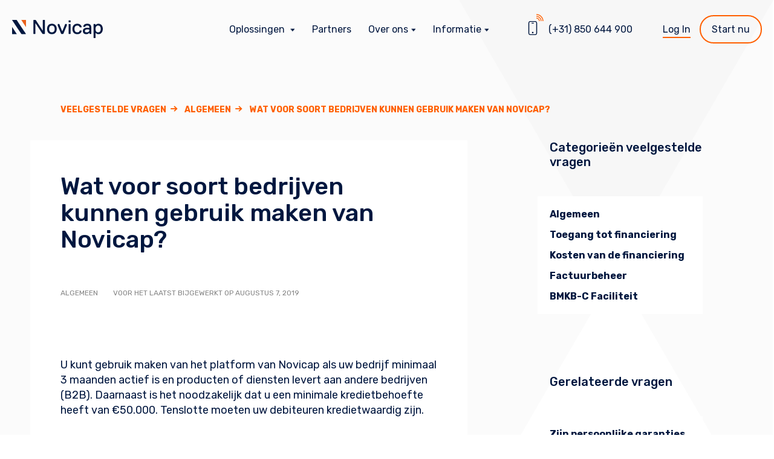

--- FILE ---
content_type: text/html; charset=UTF-8
request_url: https://novicap.com/nl/faq/wat-voor-soort-bedrijven-kunnen-gebruik-maken-van-novicap/?cfaq=118
body_size: 20923
content:
<!doctype html>
<html lang="nl-NL" prefix="og: http://ogp.me/ns# fb: http://ogp.me/ns/fb#">
<head>
	<meta charset="UTF-8">
	<meta name="viewport" content="width=device-width, initial-scale=1">
	<link rel="profile" href="https://gmpg.org/xfn/11">
   <link rel="shortcut icon" type="image/x-icon" href="https://novicap.com/assets/uploads/2021/09/cropped-cropped-favicon.png"><link rel="apple-touch-icon" sizes="180x180" href="https://novicap.com/assets/uploads/2021/09/cropped-cropped-favicon.png"><link rel="mask-icon" href="https://novicap.com/assets/uploads/2021/09/cropped-cropped-favicon.png" color="#5bbad5">	<link rel="manifest" href="/site.webmanifest">
	<meta name="msapplication-TileColor" content="#da532c">
	<meta name="theme-color" content="#ffffff">

   <link rel="preconnect" href="https://fonts.googleapis.com">
   <link rel="preconnect" href="https://fonts.gstatic.com" crossorigin>
   <link href="https://fonts.googleapis.com/css2?family=Rubik:ital,wght@0,400;0,500;0,700;1,400;1,500;1,700&display=swap" rel="stylesheet">
		<meta name='robots' content='index, follow, max-image-preview:large, max-snippet:-1, max-video-preview:-1' />
	<style>img:is([sizes="auto" i], [sizes^="auto," i]) { contain-intrinsic-size: 3000px 1500px }</style>
	
<!-- Powered by Social Snap v1.1.8.3 - https://socialsnap.com/ -->
<meta property="og:type" content="article">
<meta property="og:title" content="Wat voor soort bedrijven kunnen gebruik maken van Novicap?">
<meta property="og:description" content="U kunt gebruik maken van het platform van Novicap als">
<meta property="og:url" content="https://novicap.com/nl/faq/wat-voor-soort-bedrijven-kunnen-gebruik-maken-van-novicap/">
<meta property="og:site_name" content="Novicap">
<meta property="og:updated_time" content="2024-05-07T16:23:23+02:00">
<meta property="article:publisher" content="https://www.facebook.com/novicapfinance/">
<meta property="og:image" content="https://novicap.com/assets/uploads/2021/11/Inicio-en.png">
<meta property="og:image:width" content="1200">
<meta property="og:image:height" content="628">
<meta property="article:published_time" content="2019-08-07T06:12:47+02:00">
<meta property="article:modified_time" content="2024-05-07T16:23:23+02:00">
<meta property="fb:app_id" content="1923155921341058">
<meta name="twitter:card" content="summary_large_image">
<meta name="twitter:title" content="Wat voor soort bedrijven kunnen gebruik maken van Novicap?">
<meta name="twitter:description" content="U kunt gebruik maken van het platform van Novicap als">
<meta name="twitter:image:src" content="https://novicap.com/assets/uploads/2021/11/Inicio-en.png">
<meta name="twitter:site" content="@Novicap">
<!-- Powered by Social Snap v1.1.8.3 - https://socialsnap.com/ -->


	<!-- This site is optimized with the Yoast SEO plugin v26.4 - https://yoast.com/wordpress/plugins/seo/ -->
	<title>Wat voor soort bedrijven kunnen gebruik maken van Novicap? | Novicap</title>
	<link rel="canonical" href="https://novicap.com/nl/faq/wat-voor-soort-bedrijven-kunnen-gebruik-maken-van-novicap/" />
	<meta property="og:locale" content="nl_NL" />
	<meta property="og:type" content="article" />
	<meta property="og:title" content="Wat voor soort bedrijven kunnen gebruik maken van Novicap? | Novicap" />
	<meta property="og:description" content="U kunt gebruik maken van het platform van Novicap als [&hellip;]" />
	<meta property="og:url" content="https://novicap.com/nl/faq/wat-voor-soort-bedrijven-kunnen-gebruik-maken-van-novicap/" />
	<meta property="og:site_name" content="Novicap" />
	<meta property="article:publisher" content="https://www.facebook.com/novicapfinance/" />
	<meta property="article:modified_time" content="2024-05-07T14:23:23+00:00" />
	<meta name="twitter:card" content="summary_large_image" />
	<meta name="twitter:site" content="@novicap" />
	<meta name="twitter:label1" content="Est. reading time" />
	<meta name="twitter:data1" content="1 minute" />
	<script type="application/ld+json" class="yoast-schema-graph">{"@context":"https://schema.org","@graph":[{"@type":"WebPage","@id":"https://novicap.com/nl/faq/wat-voor-soort-bedrijven-kunnen-gebruik-maken-van-novicap/","url":"https://novicap.com/nl/faq/wat-voor-soort-bedrijven-kunnen-gebruik-maken-van-novicap/","name":"Wat voor soort bedrijven kunnen gebruik maken van Novicap? | Novicap","isPartOf":{"@id":"https://novicap.com/nl/#website"},"datePublished":"2019-08-07T06:12:47+00:00","dateModified":"2024-05-07T14:23:23+00:00","breadcrumb":{"@id":"https://novicap.com/nl/faq/wat-voor-soort-bedrijven-kunnen-gebruik-maken-van-novicap/#breadcrumb"},"inLanguage":"nl-NL","potentialAction":[{"@type":"ReadAction","target":["https://novicap.com/nl/faq/wat-voor-soort-bedrijven-kunnen-gebruik-maken-van-novicap/"]}]},{"@type":"BreadcrumbList","@id":"https://novicap.com/nl/faq/wat-voor-soort-bedrijven-kunnen-gebruik-maken-van-novicap/#breadcrumb","itemListElement":[{"@type":"ListItem","position":1,"name":"Home","item":"https://novicap.com/nl/"},{"@type":"ListItem","position":2,"name":"Wat voor soort bedrijven kunnen gebruik maken van Novicap?"}]},{"@type":"WebSite","@id":"https://novicap.com/nl/#website","url":"https://novicap.com/nl/","name":"Novicap","description":"Redefiniendo la gestión del circulante","publisher":{"@id":"https://novicap.com/nl/#organization"},"potentialAction":[{"@type":"SearchAction","target":{"@type":"EntryPoint","urlTemplate":"https://novicap.com/nl/?s={search_term_string}"},"query-input":{"@type":"PropertyValueSpecification","valueRequired":true,"valueName":"search_term_string"}}],"inLanguage":"nl-NL"},{"@type":"Organization","@id":"https://novicap.com/nl/#organization","name":"Novicap","url":"https://novicap.com/nl/","logo":{"@type":"ImageObject","inLanguage":"nl-NL","@id":"https://novicap.com/nl/#/schema/logo/image/","url":"https://novicap.com/assets/uploads/2021/11/new-novicap-logo-social.png","contentUrl":"https://novicap.com/assets/uploads/2021/11/new-novicap-logo-social.png","width":1200,"height":628,"caption":"Novicap"},"image":{"@id":"https://novicap.com/nl/#/schema/logo/image/"},"sameAs":["https://www.facebook.com/novicapfinance/","https://x.com/novicap","https://es.linkedin.com/company/novicap-fintech","https://www.youtube.com/channel/UCB-kaDe9mSD8VyhcZwuBr2Q?view_as=subscriber"]}]}</script>
	<!-- / Yoast SEO plugin. -->


<link rel='dns-prefetch' href='//js.hs-scripts.com' />
<link rel="alternate" type="application/rss+xml" title="Novicap &raquo; Feed" href="https://novicap.com/nl/feed/" />
<link rel="alternate" type="application/rss+xml" title="Novicap &raquo; Comments Feed" href="https://novicap.com/nl/comments/feed/" />
<script>function cpLoadCSS(e,t,n){"use strict";var i=window.document.createElement("link"),o=t||window.document.getElementsByTagName("script")[0];return i.rel="stylesheet",i.href=e,i.media="only x",o.parentNode.insertBefore(i,o),setTimeout(function(){i.media=n||"all"}),i}</script><style>.cp-popup-container .cpro-overlay,.cp-popup-container .cp-popup-wrapper{opacity:0;visibility:hidden;display:none}</style><link rel='stylesheet' id='wp-block-library-css' href='https://novicap.com/cms/wp-includes/css/dist/block-library/style.min.css?ver=6.8.3' type='text/css' media='all' />
<style id='classic-theme-styles-inline-css' type='text/css'>
/*! This file is auto-generated */
.wp-block-button__link{color:#fff;background-color:#32373c;border-radius:9999px;box-shadow:none;text-decoration:none;padding:calc(.667em + 2px) calc(1.333em + 2px);font-size:1.125em}.wp-block-file__button{background:#32373c;color:#fff;text-decoration:none}
</style>
<style id='safe-svg-svg-icon-style-inline-css' type='text/css'>
.safe-svg-cover{text-align:center}.safe-svg-cover .safe-svg-inside{display:inline-block;max-width:100%}.safe-svg-cover svg{fill:currentColor;height:100%;max-height:100%;max-width:100%;width:100%}

</style>
<style id='global-styles-inline-css' type='text/css'>
:root{--wp--preset--aspect-ratio--square: 1;--wp--preset--aspect-ratio--4-3: 4/3;--wp--preset--aspect-ratio--3-4: 3/4;--wp--preset--aspect-ratio--3-2: 3/2;--wp--preset--aspect-ratio--2-3: 2/3;--wp--preset--aspect-ratio--16-9: 16/9;--wp--preset--aspect-ratio--9-16: 9/16;--wp--preset--color--black: #000000;--wp--preset--color--cyan-bluish-gray: #abb8c3;--wp--preset--color--white: #ffffff;--wp--preset--color--pale-pink: #f78da7;--wp--preset--color--vivid-red: #cf2e2e;--wp--preset--color--luminous-vivid-orange: #ff6900;--wp--preset--color--luminous-vivid-amber: #fcb900;--wp--preset--color--light-green-cyan: #7bdcb5;--wp--preset--color--vivid-green-cyan: #00d084;--wp--preset--color--pale-cyan-blue: #8ed1fc;--wp--preset--color--vivid-cyan-blue: #0693e3;--wp--preset--color--vivid-purple: #9b51e0;--wp--preset--gradient--vivid-cyan-blue-to-vivid-purple: linear-gradient(135deg,rgba(6,147,227,1) 0%,rgb(155,81,224) 100%);--wp--preset--gradient--light-green-cyan-to-vivid-green-cyan: linear-gradient(135deg,rgb(122,220,180) 0%,rgb(0,208,130) 100%);--wp--preset--gradient--luminous-vivid-amber-to-luminous-vivid-orange: linear-gradient(135deg,rgba(252,185,0,1) 0%,rgba(255,105,0,1) 100%);--wp--preset--gradient--luminous-vivid-orange-to-vivid-red: linear-gradient(135deg,rgba(255,105,0,1) 0%,rgb(207,46,46) 100%);--wp--preset--gradient--very-light-gray-to-cyan-bluish-gray: linear-gradient(135deg,rgb(238,238,238) 0%,rgb(169,184,195) 100%);--wp--preset--gradient--cool-to-warm-spectrum: linear-gradient(135deg,rgb(74,234,220) 0%,rgb(151,120,209) 20%,rgb(207,42,186) 40%,rgb(238,44,130) 60%,rgb(251,105,98) 80%,rgb(254,248,76) 100%);--wp--preset--gradient--blush-light-purple: linear-gradient(135deg,rgb(255,206,236) 0%,rgb(152,150,240) 100%);--wp--preset--gradient--blush-bordeaux: linear-gradient(135deg,rgb(254,205,165) 0%,rgb(254,45,45) 50%,rgb(107,0,62) 100%);--wp--preset--gradient--luminous-dusk: linear-gradient(135deg,rgb(255,203,112) 0%,rgb(199,81,192) 50%,rgb(65,88,208) 100%);--wp--preset--gradient--pale-ocean: linear-gradient(135deg,rgb(255,245,203) 0%,rgb(182,227,212) 50%,rgb(51,167,181) 100%);--wp--preset--gradient--electric-grass: linear-gradient(135deg,rgb(202,248,128) 0%,rgb(113,206,126) 100%);--wp--preset--gradient--midnight: linear-gradient(135deg,rgb(2,3,129) 0%,rgb(40,116,252) 100%);--wp--preset--font-size--small: 13px;--wp--preset--font-size--medium: 20px;--wp--preset--font-size--large: 36px;--wp--preset--font-size--x-large: 42px;--wp--preset--spacing--20: 0.44rem;--wp--preset--spacing--30: 0.67rem;--wp--preset--spacing--40: 1rem;--wp--preset--spacing--50: 1.5rem;--wp--preset--spacing--60: 2.25rem;--wp--preset--spacing--70: 3.38rem;--wp--preset--spacing--80: 5.06rem;--wp--preset--shadow--natural: 6px 6px 9px rgba(0, 0, 0, 0.2);--wp--preset--shadow--deep: 12px 12px 50px rgba(0, 0, 0, 0.4);--wp--preset--shadow--sharp: 6px 6px 0px rgba(0, 0, 0, 0.2);--wp--preset--shadow--outlined: 6px 6px 0px -3px rgba(255, 255, 255, 1), 6px 6px rgba(0, 0, 0, 1);--wp--preset--shadow--crisp: 6px 6px 0px rgba(0, 0, 0, 1);}:where(.is-layout-flex){gap: 0.5em;}:where(.is-layout-grid){gap: 0.5em;}body .is-layout-flex{display: flex;}.is-layout-flex{flex-wrap: wrap;align-items: center;}.is-layout-flex > :is(*, div){margin: 0;}body .is-layout-grid{display: grid;}.is-layout-grid > :is(*, div){margin: 0;}:where(.wp-block-columns.is-layout-flex){gap: 2em;}:where(.wp-block-columns.is-layout-grid){gap: 2em;}:where(.wp-block-post-template.is-layout-flex){gap: 1.25em;}:where(.wp-block-post-template.is-layout-grid){gap: 1.25em;}.has-black-color{color: var(--wp--preset--color--black) !important;}.has-cyan-bluish-gray-color{color: var(--wp--preset--color--cyan-bluish-gray) !important;}.has-white-color{color: var(--wp--preset--color--white) !important;}.has-pale-pink-color{color: var(--wp--preset--color--pale-pink) !important;}.has-vivid-red-color{color: var(--wp--preset--color--vivid-red) !important;}.has-luminous-vivid-orange-color{color: var(--wp--preset--color--luminous-vivid-orange) !important;}.has-luminous-vivid-amber-color{color: var(--wp--preset--color--luminous-vivid-amber) !important;}.has-light-green-cyan-color{color: var(--wp--preset--color--light-green-cyan) !important;}.has-vivid-green-cyan-color{color: var(--wp--preset--color--vivid-green-cyan) !important;}.has-pale-cyan-blue-color{color: var(--wp--preset--color--pale-cyan-blue) !important;}.has-vivid-cyan-blue-color{color: var(--wp--preset--color--vivid-cyan-blue) !important;}.has-vivid-purple-color{color: var(--wp--preset--color--vivid-purple) !important;}.has-black-background-color{background-color: var(--wp--preset--color--black) !important;}.has-cyan-bluish-gray-background-color{background-color: var(--wp--preset--color--cyan-bluish-gray) !important;}.has-white-background-color{background-color: var(--wp--preset--color--white) !important;}.has-pale-pink-background-color{background-color: var(--wp--preset--color--pale-pink) !important;}.has-vivid-red-background-color{background-color: var(--wp--preset--color--vivid-red) !important;}.has-luminous-vivid-orange-background-color{background-color: var(--wp--preset--color--luminous-vivid-orange) !important;}.has-luminous-vivid-amber-background-color{background-color: var(--wp--preset--color--luminous-vivid-amber) !important;}.has-light-green-cyan-background-color{background-color: var(--wp--preset--color--light-green-cyan) !important;}.has-vivid-green-cyan-background-color{background-color: var(--wp--preset--color--vivid-green-cyan) !important;}.has-pale-cyan-blue-background-color{background-color: var(--wp--preset--color--pale-cyan-blue) !important;}.has-vivid-cyan-blue-background-color{background-color: var(--wp--preset--color--vivid-cyan-blue) !important;}.has-vivid-purple-background-color{background-color: var(--wp--preset--color--vivid-purple) !important;}.has-black-border-color{border-color: var(--wp--preset--color--black) !important;}.has-cyan-bluish-gray-border-color{border-color: var(--wp--preset--color--cyan-bluish-gray) !important;}.has-white-border-color{border-color: var(--wp--preset--color--white) !important;}.has-pale-pink-border-color{border-color: var(--wp--preset--color--pale-pink) !important;}.has-vivid-red-border-color{border-color: var(--wp--preset--color--vivid-red) !important;}.has-luminous-vivid-orange-border-color{border-color: var(--wp--preset--color--luminous-vivid-orange) !important;}.has-luminous-vivid-amber-border-color{border-color: var(--wp--preset--color--luminous-vivid-amber) !important;}.has-light-green-cyan-border-color{border-color: var(--wp--preset--color--light-green-cyan) !important;}.has-vivid-green-cyan-border-color{border-color: var(--wp--preset--color--vivid-green-cyan) !important;}.has-pale-cyan-blue-border-color{border-color: var(--wp--preset--color--pale-cyan-blue) !important;}.has-vivid-cyan-blue-border-color{border-color: var(--wp--preset--color--vivid-cyan-blue) !important;}.has-vivid-purple-border-color{border-color: var(--wp--preset--color--vivid-purple) !important;}.has-vivid-cyan-blue-to-vivid-purple-gradient-background{background: var(--wp--preset--gradient--vivid-cyan-blue-to-vivid-purple) !important;}.has-light-green-cyan-to-vivid-green-cyan-gradient-background{background: var(--wp--preset--gradient--light-green-cyan-to-vivid-green-cyan) !important;}.has-luminous-vivid-amber-to-luminous-vivid-orange-gradient-background{background: var(--wp--preset--gradient--luminous-vivid-amber-to-luminous-vivid-orange) !important;}.has-luminous-vivid-orange-to-vivid-red-gradient-background{background: var(--wp--preset--gradient--luminous-vivid-orange-to-vivid-red) !important;}.has-very-light-gray-to-cyan-bluish-gray-gradient-background{background: var(--wp--preset--gradient--very-light-gray-to-cyan-bluish-gray) !important;}.has-cool-to-warm-spectrum-gradient-background{background: var(--wp--preset--gradient--cool-to-warm-spectrum) !important;}.has-blush-light-purple-gradient-background{background: var(--wp--preset--gradient--blush-light-purple) !important;}.has-blush-bordeaux-gradient-background{background: var(--wp--preset--gradient--blush-bordeaux) !important;}.has-luminous-dusk-gradient-background{background: var(--wp--preset--gradient--luminous-dusk) !important;}.has-pale-ocean-gradient-background{background: var(--wp--preset--gradient--pale-ocean) !important;}.has-electric-grass-gradient-background{background: var(--wp--preset--gradient--electric-grass) !important;}.has-midnight-gradient-background{background: var(--wp--preset--gradient--midnight) !important;}.has-small-font-size{font-size: var(--wp--preset--font-size--small) !important;}.has-medium-font-size{font-size: var(--wp--preset--font-size--medium) !important;}.has-large-font-size{font-size: var(--wp--preset--font-size--large) !important;}.has-x-large-font-size{font-size: var(--wp--preset--font-size--x-large) !important;}
:where(.wp-block-post-template.is-layout-flex){gap: 1.25em;}:where(.wp-block-post-template.is-layout-grid){gap: 1.25em;}
:where(.wp-block-columns.is-layout-flex){gap: 2em;}:where(.wp-block-columns.is-layout-grid){gap: 2em;}
:root :where(.wp-block-pullquote){font-size: 1.5em;line-height: 1.6;}
</style>
<link rel='stylesheet' id='socialsnap-styles-css' href='https://novicap.com/assets/plugins/socialsnap-plus/assets/css/socialsnap.css?ver=1.1.8.3' type='text/css' media='all' />
<script>document.addEventListener('DOMContentLoaded', function(event) {  if( typeof cpLoadCSS !== 'undefined' ) { cpLoadCSS('https://novicap.com/assets/plugins/convertpro/assets/modules/css/cp-popup.css?ver=1.8.6', 0, 'all'); } }); </script>
<link rel='stylesheet' id='cp-animate-style-css' href='https://novicap.com/assets/plugins/convertpro/assets/modules/css/animate.css?ver=1.8.6' type='text/css' media='all' />
<link rel='stylesheet' id='cmplz-general-css' href='https://novicap.com/assets/plugins/complianz-gdpr-premium/assets/css/cookieblocker.min.css?ver=1764330743' type='text/css' media='all' />
<link rel='stylesheet' id='main-style-css' href='https://novicap.com/assets/themes/novicap/_/css/main.min.css?ver=1764580544376' type='text/css' media='all' />
<script type="text/javascript" src="https://novicap.com/cms/wp-includes/js/jquery/jquery.min.js?ver=3.7.1" id="jquery-core-js"></script>
<script type="text/javascript" src="https://novicap.com/cms/wp-includes/js/jquery/jquery-migrate.min.js?ver=3.4.1" id="jquery-migrate-js"></script>
<script type="text/javascript" id="ajax_comment-js-extra">
/* <![CDATA[ */
var misha_ajax_comment_params = {"ajaxurl":"https:\/\/novicap.com\/cms\/wp-admin\/admin-ajax.php"};
/* ]]> */
</script>
<script type="text/javascript" src="https://novicap.com/assets/themes/novicap/_/js/ajax-comment.js?ver=6.8.3" id="ajax_comment-js"></script>
<link rel="https://api.w.org/" href="https://novicap.com/nl/wp-json/" /><link rel="alternate" title="JSON" type="application/json" href="https://novicap.com/nl/wp-json/wp/v2/faq/6790" /><link rel="EditURI" type="application/rsd+xml" title="RSD" href="https://novicap.com/cms/xmlrpc.php?rsd" />
<link rel='shortlink' href='https://novicap.com/nl/?p=6790' />
<link rel="alternate" title="oEmbed (JSON)" type="application/json+oembed" href="https://novicap.com/nl/wp-json/oembed/1.0/embed?url=https%3A%2F%2Fnovicap.com%2Fnl%2Ffaq%2Fwat-voor-soort-bedrijven-kunnen-gebruik-maken-van-novicap%2F" />
<link rel="alternate" title="oEmbed (XML)" type="text/xml+oembed" href="https://novicap.com/nl/wp-json/oembed/1.0/embed?url=https%3A%2F%2Fnovicap.com%2Fnl%2Ffaq%2Fwat-voor-soort-bedrijven-kunnen-gebruik-maken-van-novicap%2F&#038;format=xml" />
<meta name="generator" content="WPML ver:4.8.5 stt:37,1,2;" />
			<!-- DO NOT COPY THIS SNIPPET! Start of Page Analytics Tracking for HubSpot WordPress plugin v11.3.21-->
			<script class="hsq-set-content-id" data-content-id="blog-post">
				var _hsq = _hsq || [];
				_hsq.push(["setContentType", "blog-post"]);
			</script>
			<!-- DO NOT COPY THIS SNIPPET! End of Page Analytics Tracking for HubSpot WordPress plugin -->
						<style>.cmplz-hidden {
					display: none !important;
				}</style><style type="text/css">.ss-inline-share-wrapper .ss-social-icons-container > li > a{background-color: #ffffff} .ss-inline-share-wrapper .ss-social-icons-container > li > a:hover{background-color: #ffffff} .ss-inline-share-wrapper .ss-social-icons-container > li > a, .ss-inline-share-wrapper .ss-social-icons-container > li > a.ss-share-all{color: #00173f !important} .ss-inline-share-wrapper .ss-social-icons-container > li > a:hover, .ss-inline-share-wrapper .ss-social-icons-container > li > a.ss-share-all:hover{color: #00173f !important}</style><link rel="icon" href="https://novicap.com/assets/uploads/2021/09/cropped-cropped-favicon-32x32.png" sizes="32x32" />
<link rel="icon" href="https://novicap.com/assets/uploads/2021/09/cropped-cropped-favicon-192x192.png" sizes="192x192" />
<link rel="apple-touch-icon" href="https://novicap.com/assets/uploads/2021/09/cropped-cropped-favicon-180x180.png" />
<meta name="msapplication-TileImage" content="https://novicap.com/assets/uploads/2021/09/cropped-cropped-favicon-270x270.png" />
		<style type="text/css" id="wp-custom-css">
			
@media (min-width: 768px) {
.text-container .cp-image-main img {
    margin: unset
}
}

.text-container .cp-image-main img {
    margin: unset
}		</style>
		  <link rel='dns-prefetch' href='static.hotjar.com'>
  <link rel='dns-prefetch' href='cdn.optimizely.com'>
  <link rel='dns-prefetch' href='www.googletagmanager.com'>
  <link rel='dns-prefetch' href='connect.facebook.net'>
  <link rel='dns-prefetch' href='sibautomation.com'>
  <link rel='dns-prefetch' href='//apis.google.com' />
  <link rel="dns-prefetch" href="//fonts.google.com">
  <link rel="dns-prefetch" href="//google-analytics.com">
  <link rel='dns-prefetch' href='www.googleadservices.com'>
  <link rel='dns-prefetch' href='www.google-analytics.com'>
  <link rel='dns-prefetch' href='sjs.bizographics.com'>
    </head>


<body data-cmplz=1 class="wp-singular faq-template-default single single-faq postid-6790 wp-theme-novicap  no-mobile cp_aff_false no-sidebar">


	<header id="header" class="header">

	   <div class="module module--fec">
      <a href="https://novicap.com/nl/" title="Novicap" class="logo-link block--self-start">
         <svg width="150" height="30" viewBox="0 0 150 30" xmlns="http://www.w3.org/2000/svg"><g fill="none" fill-rule="nonzero"><path fill="#00173f" d="M53.842 23.264h-2.994l-.665-.333-11.312-17.3h-.332v17.3l-.333.333h-2.662l-.332-.333V.308l.332-.332h2.995l.665.332 11.312 17.3h.332V.308l.333-.332h2.661l.333.332v22.623zM65.819 20.603c2.993 0 4.657-1.997 4.657-5.656 0-3.66-1.664-5.656-4.657-5.656-2.995 0-4.658 1.996-4.658 5.656 0 3.66 1.663 5.656 4.658 5.656m0-14.306c4.99 0 7.984 3.327 7.984 8.65s-2.994 8.65-7.984 8.65c-4.991 0-7.985-3.327-7.985-8.65s2.994-8.65 7.985-8.65M84.78 22.931l-.332.333h-2.994l-.333-.333-5.655-13.64V6.962l.332-.333h1.997l.332.333 4.658 11.644h.333l4.657-11.644.333-.333h1.996l.333.333v2.329zM96.424 23.264h-2.661l-.333-.333V6.962l.333-.333h2.661l.333.333v15.97l-.333.332zm0-19.296h-2.661l-.333-.333V.974l.333-.333h2.661l.333.333v2.661l-.333.333zM107.735 20.603c2.662 0 3.66-1.331 3.993-2.662l.332-.333h2.662l.333.333c-.333 2.994-2.662 5.656-7.32 5.656-4.99 0-7.984-3.327-7.984-8.65s2.994-8.65 7.984-8.65c4.658 0 6.987 2.661 7.32 5.655l-.333.333h-2.662l-.332-.333c-.333-1.33-1.33-2.661-3.993-2.661-2.994 0-4.657 1.996-4.657 5.656 0 3.66 1.663 5.656 4.657 5.656M127.696 16.278l-.333-.333s-.998-.333-2.662-.333c-2.993 0-4.325.998-4.325 2.662 0 1.663.999 2.329 2.995 2.329 2.662 0 4.325-1.331 4.325-3.327v-.998zm2.994 6.986h-2.329l-.333-.333-.332-1.33h-.333s-1.33 1.996-4.658 1.996c-3.66 0-5.655-1.996-5.655-5.323 0-3.66 2.994-5.323 7.319-5.323 1.664 0 2.994.332 2.994.332l.333-.332v-.666c0-2.329-.998-2.994-3.327-2.994-2.329 0-3.327.665-3.327 1.996l-.332.333h-2.662l-.333-.333c0-2.329 1.663-4.99 6.654-4.99 4.99 0 6.654 2.329 6.654 7.319v9.315l-.333.333zM142.334 9.29c-2.662 0-4.325 1.665-4.325 5.657s1.663 5.656 4.325 5.656c2.661 0 4.325-1.997 4.325-5.656 0-3.66-1.664-5.656-4.325-5.656m.333 14.306c-2.995 0-4.325-1.996-4.325-1.996h-.333v7.984l-.333.333h-2.662l-.332-.333V6.962l.332-.333h2.33l.332.333.333 1.331h.333s1.33-1.996 4.325-1.996c4.657 0 7.318 3.66 7.318 8.65s-2.66 8.65-7.318 8.65"/><path fill="#EA611C" d="M22.566-.054h-7.443l7.775 11.813V.277z"/><path fill="#0B2667" d="M.378-.054L.209.114l.165-.168z"/><path fill="#00173f" d="M.373 23.483h7.443L.042 11.67V23.15z"/><path fill="#0B2667" d="M.042.279L.21.114.044.281z"/><path fill="#00173f" d="M22.897 23.09l-.11.112-.226.223H15.91l-.654-.335-7.592-11.215L.044.28.21.114l.169-.168h6.651l.654.335 7.592 11.549z"/></g></svg>
         
               </a>
      
      <div class="header__menu">

         <ul class="first-nav">
         <li class="menu-item menu-item-has-children"><a href="https://novicap.com/nl/oplossingen/" title="Oplossingen" class="with-subnav" data-id="subnav-0"><span>Oplossingen</span></a>  <ul id="subnav-0" class="sub-menu sb-3"><li class="menu-item sub-menu-item"><p class="subnav-title-wrap"><a href="https://novicap.com/nl/oplossingen/factoring/" title="Innen bij klanten"><span class="subnav-title-ico"><img src="https://novicap.com/assets/uploads/2021/09/factoring-1.svg" alt=""></span>Innen bij klanten</a></p>    <ul class="sub-sub-menu"><li class="menu-item"><a href="https://novicap.com/nl/oplossingen/factoring/" title="Factoring">Factoring</a></li>    </ul></li><li class="menu-item sub-menu-item"><p class="subnav-title-wrap"><a href="https://novicap.com/nl/oplossingen/reverse-factoring/" title="Leveranciers betalen"><span class="subnav-title-ico"><img src="https://novicap.com/assets/uploads/2021/09/confirming-1.svg" alt=""></span>Leveranciers betalen</a></p>    <ul class="sub-sub-menu"><li class="menu-item"><a href="https://novicap.com/nl/oplossingen/reverse-factoring/" title="Reverse Factoring">Reverse Factoring</a></li><li class="menu-item"><a href="https://novicap.com/nl/oplossingen/dynamic-discounting/" title="Dynamic Discounting">Dynamic Discounting</a></li>    </ul></li><li class="menu-item sub-menu-item"><p class="subnav-title-wrap"><a href="https://novicap.com/nl/oplossingen/werkkapitaal-lening/" title="Algemeen werkkapitaal"><span class="subnav-title-ico"><img src="https://novicap.com/assets/uploads/2021/09/anticipo-facturas-5.svg" alt=""></span>Algemeen werkkapitaal</a></p>    <ul class="sub-sub-menu"><li class="menu-item"><a href="https://novicap.com/nl/oplossingen/werkkapitaal-lening/" title="Werkkapitaal Lening">Werkkapitaal Lening</a></li>    </ul></li><li class="solutions--btn-all"><a href="https://novicap.com/nl/oplossingen/" title="Bekijk alle oplossingen" class="border">Bekijk alle oplossingen</a></li>  </ul></li><li class="menu-item"><a href="https://novicap.com/nl/partners/" title="Partners">Partners</a></li><li class="menu-item menu-item-has-children"><a href="https://novicap.com/nl/over-ons/" title="Over ons" class="with-subnav" data-id="subnav-9"><span>Over ons</span></a><div id="subnav-9" class="sub-menu list-and-feat">  <ul class="sub-menu-lines"><li class="menu-item sub-menu-item"><p class="subnav-title-wrap"><span class="subnav-title-ico"><img src="https://novicap.com/assets/uploads/2021/07/menu-ico-about.svg" alt=""></span><span class="subnav-title -no-arrow">Over ons</span></p><li class="menu-item -no-subfamily sub-menu-item -force-li-line"><p class="subnav-title-wrap"><a href="https://novicap.com/nl/over-ons/" title="Over Novicap" class="subnav-title subnav-title-no-arrow subnav-title-flex">Over Novicap</a></p></li><li class="menu-item -no-subfamily sub-menu-item -force-li-line"><p class="subnav-title-wrap"><a href="https://novicap.com/nl/succesverhalen/" title="Case Studies" class="subnav-title subnav-title-no-arrow subnav-title-flex">Case Studies</a></p></li><li class="menu-item -no-subfamily sub-menu-item -force-li-line"><p class="subnav-title-wrap"><a href="https://novicap.com/nl/werken-met-ons/" title="Werken bij Novicap" class="subnav-title subnav-title-no-arrow subnav-title-flex">Werken bij Novicap</a></p></li><li class="menu-item -no-subfamily sub-menu-item -force-li-line"><p class="subnav-title-wrap"><a href="https://novicap.com/nl/media/" title="Media" class="subnav-title subnav-title-no-arrow subnav-title-flex">Media</a></p></li><li class="menu-item -no-subfamily sub-menu-item -force-li-line"><p class="subnav-title-wrap"><a href="https://novicap.com/nl/contact/" title="Contact" class="subnav-title subnav-title-no-arrow subnav-title-flex">Contact</a></p></li>  </ul><div class="sub-menu-feat"><article><div class="menu--feat-pic"><a href="https://novicap.com/nl/case-studies/case-study-energie-sector/" title="Case Study: Energie Sector"><img width="1440" height="700" src="https://novicap.com/assets/uploads/2022/03/energy-sector.jpg" class="attachment-large size-large wp-post-image" alt="Energy Sector" decoding="async" fetchpriority="high" /></a></div><h4 class="menu--feat-title"><a href="https://novicap.com/nl/case-studies/case-study-energie-sector/" title="Case Study: Energie Sector">Case Study: Energie Sector</a></h4><a class="menu--feat-more" href="https://novicap.com/nl/case-studies/case-study-energie-sector/" title="Lees meer">Lees meer</a></article></div></div></li><li class="menu-item menu-item-has-children"><a href="https://novicap.com/nl/informatie/" title="Informatie" class="with-subnav" data-id="subnav-16"><span>Informatie</span></a><div id="subnav-16" class="sub-menu list-and-feat">  <ul class="sub-menu-lines"><li class="menu-item sub-menu-item"><p class="subnav-title-wrap"><span class="subnav-title-ico"><img src="https://novicap.com/assets/uploads/2021/07/menu-ico-resources.svg" alt=""></span><span class="subnav-title -no-arrow">Informatie</span></p><li class="menu-item -no-subfamily sub-menu-item -force-li-line"><p class="subnav-title-wrap"><a href="https://novicap.com/nl/informatie/" title="Webinars, Gidsen &amp; E-books" class="subnav-title subnav-title-no-arrow subnav-title-flex">Webinars, Gidsen & E-books</a></p></li><li class="menu-item -no-subfamily sub-menu-item -force-li-line"><p class="subnav-title-wrap"><a href="https://novicap.com/nl/blog/" title="Blog" class="subnav-title subnav-title-no-arrow subnav-title-flex">Blog</a></p></li><li class="menu-item -no-subfamily sub-menu-item -force-li-line"><p class="subnav-title-wrap"><a href="https://novicap.com/nl/financieringsgids/" title="Financieringsgids" class="subnav-title subnav-title-no-arrow subnav-title-flex">Financieringsgids</a></p></li><li class="menu-item -no-subfamily sub-menu-item -force-li-line"><p class="subnav-title-wrap"><a href="https://novicap.com/nl/faqs/" title="Veelgestelde vragen" class="subnav-title subnav-title-no-arrow subnav-title-flex">Veelgestelde vragen</a></p></li><li class="menu-item -no-subfamily sub-menu-item -force-li-line"><p class="subnav-title-wrap"><a href="https://novicap.com/nl/support/" title="Support" class="subnav-title subnav-title-no-arrow subnav-title-flex">Support</a></p></li>  </ul><div class="sub-menu-feat"><article><div class="menu--feat-pic"><a href="https://novicap.com/nl/blog/waarom-is-het-voor-de-financiele-afdeling-belangrijk-om-een-duurzaam-bedrijf-te-zijn/" title="Waarom is het voor de financiële afdeling belangrijk om een duurzaam bedrijf te zijn?"><img width="1200" height="628" src="https://novicap.com/assets/uploads/2022/09/waarom-is-het-voor-de-financiele-afdeling-belangrijk-om-een-duurzaam-bedrijf-te-zijn.jpeg" class="attachment-large size-large wp-post-image" alt="" decoding="async" /></a></div><h4 class="menu--feat-title"><a href="https://novicap.com/nl/blog/waarom-is-het-voor-de-financiele-afdeling-belangrijk-om-een-duurzaam-bedrijf-te-zijn/" title="Waarom is het voor de financiële afdeling belangrijk om een duurzaam bedrijf te zijn?">Waarom is het voor de financiële afdeling belangrijk om een duurzaam bedrijf te zijn?</a></h4><a class="menu--feat-more" href="https://novicap.com/nl/blog/waarom-is-het-voor-de-financiele-afdeling-belangrijk-om-een-duurzaam-bedrijf-te-zijn/" title="Lees meer">Lees meer</a></article></div></div></li>         </ul>
      </div>

      <div class="header__phone">
                 <div class="header__phone__mobile">
            <a href="tel:+31850644900">
               <svg width="41px" height="41px" viewBox="0 0 41 41" version="1.1" xmlns="http://www.w3.org/2000/svg" xmlns:xlink="http://www.w3.org/1999/xlink">
                  <g id="Symbols" stroke="none" stroke-width="1" fill="none" fill-rule="evenodd">
                     <g id="M-header/white" transform="translate(-241.000000, 0.000000)">
                           <g id="HEADER">
                              <g id="Phone" transform="translate(241.000000, 0.000000)">
                                 <circle id="Oval" fill="#FF5F00" cx="20.5" cy="20.5" r="20.5"></circle>
                                 <g id="Group-3" transform="translate(12.478261, 8.021739)" fill="#FFFFFF" fill-rule="nonzero">
                                       <path d="M11.661015,-2.48689958e-14 L3.42985231,-2.48689958e-14 C1.53926846,-2.48689958e-14 -3.19744231e-14,1.54965415 -3.19744231e-14,3.45299407 L-3.19744231e-14,21.4083202 C-3.19744231e-14,23.3116601 1.53926846,24.8613142 3.42985231,24.8613142 L11.661015,24.8613142 C13.5515988,24.8613142 15.0908673,23.3116601 15.0908673,21.4083202 L15.0908673,3.45299407 C15.0908673,1.54843874 13.5515988,-2.48689958e-14 11.661015,-2.48689958e-14 Z M13.7194092,21.4071047 C13.7194092,22.5495949 12.7958482,23.4793874 11.661015,23.4793874 L3.42985231,23.4793874 C2.29501909,23.4793874 1.37145802,22.5495949 1.37145802,21.4071047 L1.37145802,3.45299407 C1.37145802,2.31050395 2.29501909,1.38071146 3.42985231,1.38071146 L11.661015,1.38071146 C12.7958482,1.38071146 13.7194092,2.31050395 13.7194092,3.45299407 L13.7194092,21.4071047 L13.7194092,21.4071047 Z" id="Shape"></path>
                                       <ellipse id="Oval" cx="7.54543363" cy="20.3375395" rx="1.37145802" ry="1.38071146"></ellipse>
                                       <path d="M8.91689165,3.14063241 L6.17276835,3.14063241 C5.79368576,3.14063241 5.48703934,3.44934783 5.48703934,3.83098814 C5.48703934,4.21262846 5.79368576,4.52134387 6.17276835,4.52134387 L8.91689165,4.52134387 C9.29597424,4.52134387 9.60262066,4.21262846 9.60262066,3.83098814 C9.60262066,3.44934783 9.29597424,3.14063241 8.91689165,3.14063241 Z" id="Path"></path>
                                 </g>
                              </g>
                           </g>
                     </g>
                  </g>
               </svg>
            </a>
         </div>
         <div class="header__phone__large">
            <a href="tel:+31850644900" class="link-inside">
               <svg width="26px" height="36px" viewBox="0 0 26 36" version="1.1" xmlns="http://www.w3.org/2000/svg" xmlns:xlink="http://www.w3.org/1999/xlink">
                  <defs>
                     <rect id="path-1" x="0" y="0" width="13" height="16"></rect>
                  </defs>
                  <g id="Symbols" stroke="none" stroke-width="1" fill="none" fill-rule="evenodd">
                     <g id="D-header/blue" transform="translate(-790.000000, -4.000000)">
                           <g id="HEADER">
                              <g id="Phone" transform="translate(790.000000, 0.000000)">
                                 <g>
                                       <g id="Group-3" class="icon" transform="translate(0.857143, 15.878409)" fill-rule="nonzero">
                                          <path d="M11.0388571,-2.48689958e-14 L3.24685714,-2.48689958e-14 C1.45714286,-2.48689958e-14 -3.19744231e-14,1.44886364 -3.19744231e-14,3.22840909 L-3.19744231e-14,20.0159091 C-3.19744231e-14,21.7954545 1.45714286,23.2443182 3.24685714,23.2443182 L11.0388571,23.2443182 C12.8285714,23.2443182 14.2857143,21.7954545 14.2857143,20.0159091 L14.2857143,3.22840909 C14.2857143,1.44772727 12.8285714,-2.48689958e-14 11.0388571,-2.48689958e-14 Z M12.9874286,20.0147727 C12.9874286,21.0829545 12.1131429,21.9522727 11.0388571,21.9522727 L3.24685714,21.9522727 C2.17257143,21.9522727 1.29828571,21.0829545 1.29828571,20.0147727 L1.29828571,3.22840909 C1.29828571,2.16022727 2.17257143,1.29090909 3.24685714,1.29090909 L11.0388571,1.29090909 C12.1131429,1.29090909 12.9874286,2.16022727 12.9874286,3.22840909 L12.9874286,20.0147727 L12.9874286,20.0147727 Z" id="Shape"></path>
                                          <ellipse id="Oval" cx="7.14285714" cy="19.0147727" rx="1.29828571" ry="1.29090909"></ellipse>
                                          <path d="M8.44114286,2.93636364 L5.84342857,2.93636364 C5.48457143,2.93636364 5.19428571,3.225 5.19428571,3.58181818 C5.19428571,3.93863636 5.48457143,4.22727273 5.84342857,4.22727273 L8.44114286,4.22727273 C8.8,4.22727273 9.09028571,3.93863636 9.09028571,3.58181818 C9.09028571,3.225 8.8,2.93636364 8.44114286,2.93636364 Z" id="Path"></path>
                                       </g>
                                       <g id="Oval-+-Oval-Copy-+-Oval-Copy-2-Mask" transform="translate(14.000000, 0.000000)">
                                          <mask id="mask-2" fill="white">
                                             <use xlink:href="#path-1"></use>
                                          </mask>
                                          <g id="Mask"></g>
                                          <circle class="phone" stroke-width="1.3" mask="url(#mask-2)" cx="0" cy="16" r="5"></circle>
                                          <circle class="phone" stroke-width="1.3" mask="url(#mask-2)" cx="0" cy="16" r="8"></circle>
                                          <circle class="phone" stroke-width="1.3" mask="url(#mask-2)" cx="0" cy="16" r="11"></circle>
                                       </g>
                                 </g>
                              </g>
                           </g>
                     </g>
                  </g>
               </svg>
               <span>(+31) 850 644 900</span>
            </a>
            <a href="tel:+31850644900" class="phone-sub-menu">
               <span class="pre">Adviseurs beschikbaar</span>
               <span class="hour">maandag t/m vrijdag: van 8:00 tot 18:00</span>
               <span class="color-acc">Bel nu!</span>
                           </a>
         </div>
      </div>
            <div class="header__user">
        <a href="https://app.novicap.com/users/sign_in?language=nl" class="under" title="Log In">Log In</a><a href="//novicap.com/nl/contact-sales/" class="border" title="Start nu">Start nu</a>      </div>

      <button class="header__hamburger">
         <span class="header__hamburger-box">
            <span class="header__hamburger-inner"></span>
         </span>
      </button>
   </div>

   <div class="header__mobile" id="header--mobile">
      <ul class="mobile-nav">
      <li class="menu-item menu-item-has-children"><a href="#" title="Oplossingen" class="menu-item-has-children-link"><span>Oplossingen</span></a>  <ul class="sub-menu"><li class="menu-item menu-item-has-subchildren">   <p class="header__mobile_solution_separator"></p><p class="subnav-title-wrap"><span class="subnav-title-ico"><img src="https://novicap.com/assets/uploads/2021/09/factoring-1.svg" alt=""></span><a href="https://novicap.com/nl/oplossingen/factoring/" title="Innen bij klanten" class="subnav-title">Innen bij klanten</a></p>    <ul class="sub-sub-menu"><li class="menu-item"><a href="https://novicap.com/nl/oplossingen/factoring/" title="Factoring">Factoring</a></li>    </ul></li><li class="menu-item menu-item-has-subchildren"><p class="subnav-title-wrap"><span class="subnav-title-ico"><img src="https://novicap.com/assets/uploads/2021/09/confirming-1.svg" alt=""></span><a href="https://novicap.com/nl/oplossingen/reverse-factoring/" title="Leveranciers betalen" class="subnav-title">Leveranciers betalen</a></p>    <ul class="sub-sub-menu"><li class="menu-item"><a href="https://novicap.com/nl/oplossingen/reverse-factoring/" title="Reverse Factoring">Reverse Factoring</a></li><li class="menu-item"><a href="https://novicap.com/nl/oplossingen/dynamic-discounting/" title="Dynamic Discounting">Dynamic Discounting</a></li>    </ul></li><li class="menu-item menu-item-has-subchildren"><p class="subnav-title-wrap"><span class="subnav-title-ico"><img src="https://novicap.com/assets/uploads/2021/09/anticipo-facturas-5.svg" alt=""></span><a href="https://novicap.com/nl/oplossingen/werkkapitaal-lening/" title="Algemeen werkkapitaal" class="subnav-title">Algemeen werkkapitaal</a></p>    <ul class="sub-sub-menu"><li class="menu-item"><a href="https://novicap.com/nl/oplossingen/werkkapitaal-lening/" title="Werkkapitaal Lening">Werkkapitaal Lening</a></li>    </ul></li><li class="solutions--btn-all-mobile"><a href="https://novicap.com/nl/oplossingen/" title="Bekijk alle oplossingen" class="border">Bekijk alle oplossingen</a></li>  </ul></li><li class="menu-item"><a href="https://novicap.com/nl/partners/" title="Partners">Partners</a></li><li class="menu-item menu-item-has-children"><a href="#" title="Over ons" class="menu-item-has-children-link"><span>Over ons</span></a>  <ul class="sub-menu"><li class="menu-item -no-subfamily"><p class="subnav-title-wrap"><a href="https://novicap.com/nl/over-ons/" title="Over Novicap" class="subnav-title-no-arrow">Over Novicap</a></p></li><li class="menu-item -no-subfamily"><p class="subnav-title-wrap"><a href="https://novicap.com/nl/succesverhalen/" title="Case Studies" class="subnav-title-no-arrow">Case Studies</a></p></li><li class="menu-item -no-subfamily"><p class="subnav-title-wrap"><a href="https://novicap.com/nl/over-ons/" title="Over NoviCap" class="subnav-title-no-arrow">Over NoviCap</a></p></li><li class="menu-item -no-subfamily"><p class="subnav-title-wrap"><a href="https://novicap.com/nl/werken-met-ons/" title="Werken bij Novicap" class="subnav-title-no-arrow">Werken bij Novicap</a></p></li><li class="menu-item -no-subfamily"><p class="subnav-title-wrap"><a href="https://novicap.com/nl/media/" title="Media" class="subnav-title-no-arrow">Media</a></p></li><li class="menu-item -no-subfamily"><p class="subnav-title-wrap"><a href="https://novicap.com/nl/contact/" title="Contact" class="subnav-title-no-arrow">Contact</a></p></li>  </ul></li><li class="menu-item menu-item-has-children"><a href="#" title="Informatie" class="menu-item-has-children-link"><span>Informatie</span></a>  <ul class="sub-menu"><li class="menu-item -no-subfamily"><p class="subnav-title-wrap"><a href="https://novicap.com/nl/informatie/" title="Webinars, Gidsen &amp; E-books" class="subnav-title-no-arrow">Webinars, Gidsen & E-books</a></p></li><li class="menu-item -no-subfamily"><p class="subnav-title-wrap"><a href="https://novicap.com/nl/blog/" title="Blog" class="subnav-title-no-arrow">Blog</a></p></li><li class="menu-item -no-subfamily"><p class="subnav-title-wrap"><a href="https://novicap.com/nl/financieringsgids/" title="Financieringsgids" class="subnav-title-no-arrow">Financieringsgids</a></p></li><li class="menu-item -no-subfamily"><p class="subnav-title-wrap"><a href="https://novicap.com/nl/faqs/" title="Veelgestelde vragen" class="subnav-title-no-arrow">Veelgestelde vragen</a></p></li><li class="menu-item -no-subfamily"><p class="subnav-title-wrap"><a href="https://novicap.com/nl/support/" title="Support" class="subnav-title-no-arrow">Support</a></p></li>  </ul></li>      </ul>

      <div class="header__mobile__buttons">
        <a href="https://app.novicap.com/users/sign_in?language=nl" class="border" title="Log In">Log In</a><a href="//novicap.com/nl/contact-sales/" class="border border--bg" title="Start nu">Start nu</a>      </div>

      <div class="header__mobile__bottom">
         <ul class="lang-menu">
           <li><a href="https://novicap.com/preguntas-frecuentes/puedo-acceder-a-los-servicios-de-novicap/" title="Spaans">ES</a></li><li><a href="https://novicap.com/en/faq/which-businesses-can-use-novicap/" title="Engels">EN</a></li><li class="wpml-ls-current-language"><a href="https://novicap.com/nl/faq/wat-voor-soort-bedrijven-kunnen-gebruik-maken-van-novicap/" title="Nederlands">NL</a></li>         </ul>

         <div class="header__mobile__phone">
            <div class="header__mobile__phone_wrap">
                            <svg width="27" height="40" viewBox="0 0 27 40" xmlns="http://www.w3.org/2000/svg" xmlns:xlink="http://www.w3.org/1999/xlink"><defs><path id="a" d="M0 0h13v16H0z"/></defs><g fill="none" fill-rule="evenodd"><g transform="translate(.857 15.878)" fill="#FFF" fill-rule="nonzero"><path d="M11.039 0H3.247C1.457 0 0 1.449 0 3.228v16.788c0 1.78 1.457 3.228 3.247 3.228h7.792c1.79 0 3.247-1.449 3.247-3.228V3.228c0-1.78-1.457-3.228-3.247-3.228zm1.948 20.015a1.945 1.945 0 01-1.948 1.937H3.247a1.945 1.945 0 01-1.949-1.937V3.228c0-1.068.875-1.937 1.949-1.937h7.792c1.074 0 1.948.87 1.948 1.937v16.787z"/><ellipse cx="7.143" cy="19.015" rx="1.298" ry="1.291"/><path d="M8.441 2.936H5.843a.647.647 0 00-.649.646c0 .357.29.645.65.645H8.44c.359 0 .65-.288.65-.645a.647.647 0 00-.65-.646z"/></g><g transform="translate(14)"><mask id="b" fill="#fff"><use xlink:href="#a"/></mask><path d="M5 16a5 5 0 00-5-5M8 16a8 8 0 00-8-8M11 16C11 9.925 6.075 5 0 5" stroke="#FF5F00" stroke-width="1.3" mask="url(#b)"/></g></g></svg>
                            <p>
               <span class="number"><a href="tel:+31850644900">(+31) 850 644 900</a></span>
               <span class="availability">maandag t/m vrijdag: van 8:00 tot 18:00</span>
              </p>
            </div>
         </div>
      </div>



   </div>

	</header>



	<article id="post-6790" class="content content--first content--no-padding-bottom post-6790 faq type-faq status-publish hentry faq_type-algemeen faq_type-toegang-tot-financiering">

	<div class="module module--fsbs">

		<div class="block margin-bottom-0">
			<ul class="breadcrumb">
							<li><a href="https://novicap.com/nl/faqs/" title="Veelgestelde vragen">Veelgestelde vragen</a></li>
								<li><a href="https://novicap.com/nl/faqs/?cfaq=113" title="Algemeen">Algemeen</a></li>
								<li>Wat voor soort bedrijven kunnen gebruik maken van Novicap?</li>
			</ul>
		</div>

		<div class="block block--t10 margin-bottom-0">
			<div class="text-container">
				<h1>Wat voor soort bedrijven kunnen gebruik maken van Novicap?</h1>

				<div class="info info--entry">
					<span><a href="https://novicap.com/nl/faqs/?cfaq=113" title="Algemeen">Algemeen</a></span><span class="posted-on">Voor het laatst bijgewerkt op Augustus 7, 2019</span>				</div>
				
<p>U kunt gebruik maken van het platform van Novicap als uw bedrijf minimaal 3 maanden actief is en producten of diensten levert aan andere bedrijven (B2B). Daarnaast is het noodzakelijk dat u een minimale kredietbehoefte heeft van €50.000. Tenslotte moeten uw debiteuren kredietwaardig zijn. </p>
<span class="cp-load-after-post"></span><img src="https://novicap.com/assets/uploads/2021/11/Inicio-en.png" class="ss-hidden-pin-image" alt="" data-pin-url="https://novicap.com/nl/faq/wat-voor-soort-bedrijven-kunnen-gebruik-maken-van-novicap/" data-pin-media="https://novicap.com/assets/uploads/2021/11/Inicio-en.png" data-pin-description="Wat voor soort bedrijven kunnen gebruik maken van Novicap?"/>			</div>
			<a href="https://novicap.com/nl/faqs/" class="arrow arrow--left" title="Terug naar Veelgestelde vragen">Terug naar Veelgestelde vragen</a>		</div>

				<div class="block block--d-visible block--t6 block--d5 block--sidebar block--sidebar-blog">
			<div class="sidebar__links">
				<h6>Categorieën veelgestelde vragen</h6>
				<div class="sidebar__links__container">
				<a href="https://novicap.com/nl/faqs/?cfaq=113" title="Algemeen" class="link">Algemeen</a><a href="https://novicap.com/nl/faqs/?cfaq=115" title="Toegang tot financiering" class="link">Toegang tot financiering</a><a href="https://novicap.com/nl/faqs/?cfaq=118" title="Kosten van de financiering" class="link">Kosten van de financiering</a><a href="https://novicap.com/nl/faqs/?cfaq=119" title="Factuurbeheer" class="link">Factuurbeheer</a><a href="https://novicap.com/nl/faqs/?cfaq=165" title="BMKB-C Faciliteit" class="link">BMKB-C Faciliteit</a>				</div>
			</div>
						<div class="sidebar__links">
				<h6>Gerelateerde vragen</h6>
								<div class="sidebar__links__container">
					<a href="https://novicap.com/nl/faq/do-i-need-to-provide-personal-guarantees-or-company-debentures/" title="Zijn persoonlijke garanties of borgen vereist?" class="link">Zijn persoonlijke garanties of borgen vereist?</a>
									</div>
								<div class="sidebar__links__container">
					<a href="https://novicap.com/nl/faq/is-de-website-veilig-hoe-kan-ik-de-status-van-mijn-aanmelding-bekijken/" title="Is de website veilig? Hoe kan ik de status van mijn aanmelding bekijken?" class="link">Is de website veilig? Hoe kan ik de status van mijn aanmelding bekijken?</a>
									</div>
								<div class="sidebar__links__container">
					<a href="https://novicap.com/nl/faq/heeft-het-verkopen-van-facturen-via-novicap-invloed-op-mijn-balans/" title="Heeft het verkopen van facturen via Novicap invloed op mijn balans?" class="link">Heeft het verkopen van facturen via Novicap invloed op mijn balans?</a>
									</div>
								<div class="sidebar__links__container">
					<a href="https://novicap.com/nl/faq/wat-is-het-verschil-tussen-de-vorm-van-financiering-via-novicap-en-factoring/" title="Wat is het verschil tussen traditionele factoring en Novicap?" class="link">Wat is het verschil tussen traditionele factoring en Novicap?</a>
									</div>
							</div>
			
    </div>

	</div><!-- end.module module fsbs -->

  

  
  <section class="content content--no-padding-bottom">
    <div class="module module--fsbe">
      <div class="block block--t8 block--d6 order-t-2">
        <h3>Wij zijn er om u te helpen</h3>
        <p class="bold-20">Een team van adviseurs staat tot uw beschikking</p>
        <p><span style="font-family: inherit;font-weight: inherit">Wij staan met een team van financieel adviseurs klaar om u te helpen bij het kiezen van de beste financieringsoplossing, zonder verplichtingen</span><br></p>
        <a id="hablemos" href="#" title="Neem contact op" class="button button--full button--large-t button--phone margin-top-30 margin-bottom-30 margin-bottom-90-t">Neem contact op</a>
      </div>

            <div class="block block--t8 block--d10 order-t-1">
        <div class="tag">
          <span class="bold">Carlos en Marina</span><span>FINANCIEEL ADVISEURS VAN NOVICAP</span>        </div>
        <img decoding="async" src="https://novicap.com/assets/uploads/2021/09/novicap-cta-ok.png" alt="">      </div>
    </div>
  </section>

  

<span class="cp-load-after-post"></span><img src="https://novicap.com/assets/uploads/2021/11/Inicio-en.png" class="ss-hidden-pin-image" alt="" data-pin-url="https://novicap.com/nl/faq/wat-voor-soort-bedrijven-kunnen-gebruik-maken-van-novicap/" data-pin-media="https://novicap.com/assets/uploads/2021/11/Inicio-en.png" data-pin-description="Wat voor soort bedrijven kunnen gebruik maken van Novicap?"/>

</article>



	<footer class="footer">
	   <div class="module module--fsb footer__first">
	      <div class="footer__first__normal">
	        <span class="column-title">Neem contact op</span>
	        <ul class="footer-menu">
	        		      	<li>
		      		<a href="https://novicap.com/nl/contact-sales/" title="Neem contact op met ons salesteam" class="navigation--item">Neem contact op met ons salesteam</a>
		      	</li>
		      			      	<li>
		      		<a href="https://app-nl.novicap.com/users/sign_in?language=nl" title="Log In" class="navigation--item">Log In</a>
		      	</li>
		      			      	<li>
		      		<a href="https://novicap.com/nl/contact/" title="Contact" class="navigation--item">Contact</a>
		      	</li>
		      			      	<li>
		      		<a href="https://novicap.com/nl/support/" title="Support" class="navigation--item">Support</a>
		      	</li>
		      		        </ul>
	      </div>
	      <div class="footer__first__normal">
	         <span class="column-title">Over Novicap</span>
	         <ul class="footer-menu">
	          			      	<li>
			      		<a href="https://novicap.com/nl/over-ons/" title="Over ons" class="navigation--item">Over ons</a>
			      	</li>
			      				      	<li>
			      		<a href="https://novicap.com/nl/werken-met-ons/" title="Werken bij Novicap" class="navigation--item">Werken bij Novicap</a>
			      	</li>
			      				      	<li>
			      		<a href="https://novicap.com/nl/partners/" title="Partners" class="navigation--item">Partners</a>
			      	</li>
			      				      	<li>
			      		<a href="https://novicap.com/nl/media/" title="Media" class="navigation--item">Media</a>
			      	</li>
			      				      	<li>
			      		<a href="https://developer.novicap.com/" title="Developers" class="navigation--item">Developers</a>
			      	</li>
			      		         </ul>
	      </div>
	      <div class="footer__first__normal">
	         <span class="column-title">Verkennen</span>
	         <ul class="footer-menu">
	           			      	<li>
			      		<a href="https://novicap.com/nl/succesverhalen/" title="Case Studies" class="navigation--item">Case Studies</a>
			      	</li>
			      				      	<li>
			      		<a href="https://novicap.com/nl/informatie/" title="Informatie" class="navigation--item">Informatie</a>
			      	</li>
			      				      	<li>
			      		<a href="https://novicap.com/nl/blog/" title="Blog" class="navigation--item">Blog</a>
			      	</li>
			      				      	<li>
			      		<a href="https://novicap.com/nl/faqs/" title="Veelgestelde vragen" class="navigation--item">Veelgestelde vragen</a>
			      	</li>
			      		         </ul>
	      </div>
	      <div class="footer__first__normal">
	         <span class="column-title">Wettelijk </span>
	         <ul class="footer-menu">
									      	<li>
			      		<a href="https://novicap.com/nl/cookies-policy/" title="Cookies policy" class="navigation--item">Cookies policy</a>
			      	</li>
			      				      	<li>
			      		<a href="https://novicap.com/nl/privacy-policy/" title="Privacy policy" class="navigation--item">Privacy policy</a>
			      	</li>
			      				      	<li>
			      		<a href="https://novicap.com/nl/data-protection/" title="Data protection policy" class="navigation--item">Data protection policy</a>
			      	</li>
			      				      	<li>
			      		<a href="https://novicap.personiowhistleblowing.com/" title="Channel of Anonymous Complaints" class="navigation--item">Channel of Anonymous Complaints</a>
			      	</li>
			      		         </ul>
	      </div>
	      	      <div class="footer__first__final">
	         <span class="column-title">Bel ons</span>
	         <div class="footer-call">
	            <span class="phone-top"><a href="tel:+31850644900">(+31) 850 644 900</a></span>
	            <span class="phone-bottom">ma t/m vrij<br />
van 8:00 tot 18:00</span>
	         </div>
	         <ul class="footer-places">
	         	<li><a href="https://g.page/novicap?share" title="Barcelona" target="_blank">Barcelona</a></li><li><a href="https://g.page/novicapmadrid?share" title="Madrid" target="_blank">Madrid</a></li>	         </ul>
	      </div>
	   </div>
	   <div class="module module--fsbb footer__lang">
	      <div class="footer_lang__block">
	         <ul class="lang-menu">
	         <li><a href="https://novicap.com/preguntas-frecuentes/puedo-acceder-a-los-servicios-de-novicap/" title="Spaans">ES</a></li><li><a href="https://novicap.com/en/faq/which-businesses-can-use-novicap/" title="Engels">EN</a></li><li class="wpml-ls-current-language"><a href="https://novicap.com/nl/faq/wat-voor-soort-bedrijven-kunnen-gebruik-maken-van-novicap/" title="Nederlands">NL</a></li>	         </ul>
	      </div>
	      <div class="footer__lang__block footer__lang__block--social">
	         <ul class="footer-social">
	         <li><a href="https://www.linkedin.com/company/novicap-fintech/" title="Linkedin" target="_blank"><span class="icon-linkedin"></span></a></li><li><a href="https://twitter.com/novicap" title="Twitter" target="_blank"><span class="icon-twitter"></span></a></li><li><a href="https://www.youtube.com/channel/UCB-kaDe9mSD8VyhcZwuBr2Q?view_as=subscriber" title="YouTube" target="_blank"><span class="icon-youtube-play"></span></a></li><li><a href="https://www.facebook.com/novicapfinance/" title="Facebook" target="_blank"><span class="icon-facebook"></span></a></li>	         </ul>
	      </div>
	   </div>
	   <div class="module module--fsc footer__second">

	    <div class="footer__logos"><a href="https://www.eif.org/" title="EIF" target="_blank"><img class="footer__second__logo" src="https://novicap.com/assets/uploads/2021/05/eif-logo-footer.svg" alt="EIF"></a><a href="https://www.equifax.es/asnefempresas/#/landing" title="Asnef Empresas" target="_blank"><img class="footer__second__logo" src="https://novicap.com/assets/uploads/2019/09/asnef_empresas.svg" alt="Asnef Empresas"></a><a href="https://www.informa.es/" title="Informa" target="_blank"><img class="footer__second__logo" src="https://novicap.com/assets/uploads/2019/09/Informa_Logo.svg" alt="Informa"></a><a href="https://factoringasociacion.com/" title="AEF" target="_blank"><img class="footer__second__logo" src="https://novicap.com/assets/uploads/2024/10/logo-aef.svg" alt="AEF"></a><a href="https://tree-nation.com/es/perfil/impacto/novicap" title="Tree Nation" target="_blank"><img class="footer__second__logo" src="https://novicap.com/assets/uploads/2023/12/tree-nation.svg" alt="Tree Nation"></a></div>	      <div class="footer__second__copyright">
	      	        <span class="fade">© Novicap 2026. All rights reserved.</span>
	      </div>
	   </div>
	</footer>
<script type="speculationrules">
{"prefetch":[{"source":"document","where":{"and":[{"href_matches":"\/nl\/*"},{"not":{"href_matches":["\/cms\/wp-*.php","\/cms\/wp-admin\/*","\/assets\/uploads\/*","\/assets\/*","\/assets\/plugins\/*","\/assets\/themes\/novicap\/*","\/nl\/*\\?(.+)"]}},{"not":{"selector_matches":"a[rel~=\"nofollow\"]"}},{"not":{"selector_matches":".no-prefetch, .no-prefetch a"}}]},"eagerness":"conservative"}]}
</script>
        <script>
            (function() {
                if (document.cookie.includes('clear_site_data=1')) {
                    fetch('/?clear_site_data', {credentials: 'include'})                }
            })();
        </script>
        			<div class="cpro-onload  cp-popup-global  cp-custom-cls-manual_trigger_7398 "  data-class-id="7398" data-inactive-time='60' ></div>
			
		<div id="cp_popup_id_7398" class="cp-popup-container cp-popup-live-wrap cp_style_7398 cp-module-modal_popup  " data-style="cp_style_7398" data-module-type="modal_popup" data-class-id="7398" data-styleslug="lets-talk-popup-banner-es">

							<div class="cpro-overlay">
			
			<div class="cp-popup-wrapper cp-auto  "  >
				<div class="cp-popup  cpro-animate-container ">

					
								<form class="cpro-form" method="post" id="7398">
						<input type='hidden' class='panel-settings' data-style_id= '7398' data-section='configure' value='{&quot;enable_custom_cookies&quot;:&quot;&quot;,&quot;enable_cookies_class&quot;:&quot;&quot;,&quot;enable_adblock_detection&quot;:&quot;&quot;,&quot;enable_visitors&quot;:&quot;&quot;,&quot;visitor_type&quot;:&quot;first-time&quot;,&quot;referrer_type&quot;:&quot;hide-from&quot;,&quot;hide_custom_cookies&quot;:&quot;&quot;,&quot;hide_cookies_class&quot;:&quot;&quot;,&quot;show_for_logged_in&quot;:&quot;1&quot;,&quot;hide_on_device&quot;:&quot;&quot;,&quot;cookies_enabled&quot;:&quot;1&quot;,&quot;conversion_cookie&quot;:&quot;90&quot;,&quot;closed_cookie&quot;:&quot;30&quot;,&quot;cookies_enabled_submit&quot;:&quot;&quot;,&quot;enable_cookies_class_submit&quot;:&quot;&quot;,&quot;conversion_cookie_submit&quot;:&quot;90&quot;,&quot;cookies_enabled_closed&quot;:&quot;&quot;,&quot;enable_cookies_class_closed&quot;:&quot;&quot;,&quot;closed_cookie_new&quot;:&quot;30&quot;}' ><input type='hidden' class='panel-rulesets' data-style_id= '7398' data-section='configure' value='[{&quot;name&quot;:&quot;Ruleset 1&quot;,&quot;autoload_on_duration&quot;:&quot;0&quot;,&quot;load_on_duration&quot;:1,&quot;modal_exit_intent&quot;:false,&quot;autoload_on_scroll&quot;:false,&quot;load_after_scroll&quot;:75,&quot;inactivity&quot;:false,&quot;inactivity_link&quot;:&quot;&quot;,&quot;enable_after_post&quot;:false,&quot;enable_custom_scroll&quot;:false,&quot;enable_scroll_class&quot;:&quot;&quot;,&quot;on_scroll_txt&quot;:&quot;&quot;,&quot;show_cta_info&quot;:&quot;&quot;,&quot;enable_custom_cookies&quot;:false,&quot;enable_cookies_class&quot;:&quot;&quot;,&quot;on_cookie_txt&quot;:&quot;&quot;,&quot;hide_cta_link&quot;:&quot;&quot;,&quot;enable_adblock_detection&quot;:false,&quot;all_visitor_info&quot;:&quot;&quot;,&quot;enable_visitors&quot;:&quot;&quot;,&quot;visitor_type&quot;:&quot;first-time&quot;,&quot;enable_referrer&quot;:&quot;&quot;,&quot;referrer_type&quot;:&quot;hide-from&quot;,&quot;display_to&quot;:&quot;&quot;,&quot;hide_from&quot;:&quot;&quot;,&quot;enable_scheduler&quot;:false,&quot;enable_scheduler_txt&quot;:&quot;&quot;,&quot;start_date&quot;:&quot;&quot;,&quot;end_date&quot;:&quot;&quot;,&quot;custom_cls_text_head&quot;:&quot;&quot;,&quot;enable_custom_class&quot;:&quot;1&quot;,&quot;copy_link_code_button&quot;:&quot;Copy Link Code&quot;,&quot;copy_link_cls_code_button&quot;:&quot;&quot;,&quot;custom_class&quot;:&quot;#hablemos&quot;,&quot;custom_cls_text&quot;:&quot;&quot;}]' ><style id='cp_popup_style_7398' type='text/css'>.cp_style_7398 .cp-popup-content {font-family:Rubik;font-style:Normal;font-weight:Normal;}.cp_style_7398 .cp-popup-content{ border-style:none;border-color:#e1e1e1;border-width:1px 1px 1px 1px;border-radius:10px 10px 10px 10px;-webkit-box-shadow:0px 0px 5px 0px rgba(86,86,131,0.6);-moz-box-shadow:0px 0px 5px 0px rgba(86,86,131,0.6);box-shadow:0px 0px 5px 0px rgba(86,86,131,0.6);mobile-breakpoint:767;}.cp_style_7398 #panel-1-7398 .cp-target:hover { }.cp_style_7398 #panel-1-7398 { }.cp_style_7398 .cpro-overlay{background:rgba(0,0,0,0.8);}.cp_style_7398 .cp-popup-wrapper .cpro-overlay {height:400px;}.cp_style_7398 .cp-popup-content { width:800px;height:400px;background-color:#ffffff;}@media ( max-width: 767px ) {.cp_style_7398 .cp-popup-content{ border-style:none;border-color:#e1e1e1;border-width:1px 1px 1px 1px;border-radius:10px 10px 10px 10px;-webkit-box-shadow:0px 0px 5px 0px rgba(86,86,131,0.6);-moz-box-shadow:0px 0px 5px 0px rgba(86,86,131,0.6);box-shadow:0px 0px 5px 0px rgba(86,86,131,0.6);mobile-breakpoint:767;}.cp_style_7398 #panel-1-7398 .cp-target:hover { }.cp_style_7398 #panel-1-7398 { }.cp_style_7398 .cpro-overlay{background:rgba(0,0,0,0.8);}.cp_style_7398 .cp-popup-wrapper .cpro-overlay {height:400px;}.cp_style_7398 .cp-popup-content { width:335px;height:400px;background-color:#ffffff;}}.cp_style_7398 .cp-popup .cpro-form .cp-form-input-field{ font-family:inherit;font-style:inherit;font-weight:inherit;text-transform:none;font-size:16px;letter-spacing:0;text-align:left;color:#666;background-color:#fff;border-style:solid;border-width:1px 1px 1px 1px;border-radius:1px 1px 1px 1px;border-color:#bbb;active-border-color:#666;padding:0px 10px 0px 10px;}.cp_style_7398 #form_field-7398 .cp-target:hover { }.cp_style_7398 #form_field-7398 placeholder { color:#666;}.cp_style_7398 .cp-popup .cpro-form .cp-form-input-field input[type='radio'], .cp_style_7398 .cp-popup .cpro-form .cp-form-input-field input[type='checkbox'] {color:#666;background-color:#fff;}.cp_style_7398 .cp-popup .cpro-form .cp-form-input-field:focus {border-color: #666;}.cp_style_7398 .cp-popup .cpro-form .cp-form-input-field::-webkit-input-placeholder {color:#666;}.cp_style_7398 .cp-popup .cpro-form .cp-form-input-field::-moz-placeholder  {color:#666;}.cp_style_7398 .cp-popup .cpro-form .pika-lendar table tbody button:hover { background :#666;}.cp_style_7398 .cp-popup .cpro-form .pika-lendar table tbody .is-selected .pika-button { background :#666;box-shadow : inset 0 1px 3px #666;}.cp_style_7398 #form_field-7398 { }@media ( max-width: 767px ) {.cp_style_7398 .cp-popup .cpro-form .cp-form-input-field{ font-family:inherit;font-style:inherit;font-weight:inherit;text-transform:none;font-size:16px;letter-spacing:0;text-align:left;color:#666;background-color:#fff;border-style:solid;border-width:1px 1px 1px 1px;border-radius:1px 1px 1px 1px;border-color:#bbb;active-border-color:#666;padding:0px 10px 0px 10px;}.cp_style_7398 #form_field-7398 .cp-target:hover { }.cp_style_7398 #form_field-7398 placeholder { color:#666;}.cp_style_7398 .cp-popup .cpro-form .cp-form-input-field input[type='radio'], .cp_style_7398 .cp-popup .cpro-form .cp-form-input-field input[type='checkbox'] {color:#666;background-color:#fff;}.cp_style_7398 .cp-popup .cpro-form .cp-form-input-field:focus {border-color: #666;}.cp_style_7398 .cp-popup .cpro-form .cp-form-input-field::-webkit-input-placeholder {color:#666;}.cp_style_7398 .cp-popup .cpro-form .cp-form-input-field::-moz-placeholder  {color:#666;}.cp_style_7398 .cp-popup .cpro-form .pika-lendar table tbody button:hover { background :#666;}.cp_style_7398 .cp-popup .cpro-form .pika-lendar table tbody .is-selected .pika-button { background :#666;box-shadow : inset 0 1px 3px #666;}.cp_style_7398 #form_field-7398 { }}.cp_style_7398 #cp_heading-1-7398 .cp-target { font-family:inherit;font-style:Bold;font-weight:Bold;font-size:28px;line-height:1.2;letter-spacing:0px;text-align:center;color:#00173f;width:731px;height:46px;}.cp_style_7398 #cp_heading-1-7398 .cp-target:hover { }.cp_style_7398 #cp_heading-1-7398 .cp-rotate-wrap{ transform:rotate( 0deg);}.cp_style_7398 #cp_heading-1-7398 { left: 34.5px;top: 41px;z-index:2;}@media ( max-width: 767px ) {.cp_style_7398 #cp_heading-1-7398 .cp-target { font-family:inherit;font-style:Bold;font-weight:Bold;font-size:22px;line-height:1.2;letter-spacing:0px;text-align:center;color:#00173f;width:292px;height:65px;}.cp_style_7398 #cp_heading-1-7398 .cp-target:hover { }.cp_style_7398 #cp_heading-1-7398 .cp-rotate-wrap{ transform:rotate( 0deg);}.cp_style_7398 #cp_heading-1-7398 { left: 21.5px;top: 33.5px;z-index:2;}}.cp_style_7398 #cp_shape-1-7398 .cp-target { fill:#ff5f00;stroke-width:2;width:200px;height:2px;}.cp_style_7398 #cp_shape-1-7398 .cp-target:hover { }.cp_style_7398 #cp_shape-1-7398 .cp-target { }.cp_style_7398 #cp_shape-1-7398 .cp-target ~ .cp-field-shadow { }.cp_style_7398 #cp_shape-1-7398 { }.cp_style_7398 #cp_shape-1-7398 .cp-rotate-wrap{ transform:rotate( 90.00deg);}.cp_style_7398 #cp_shape-1-7398 { }.cp_style_7398 #cp_shape-1-7398 { left: 300px;top: 225px;z-index:3;}@media ( max-width: 767px ) {.cp_style_7398 #cp_shape-1-7398 .cp-target { fill:#ff5f00;stroke-width:2;width:80px;height:2px;}.cp_style_7398 #cp_shape-1-7398 .cp-target:hover { }.cp_style_7398 #cp_shape-1-7398 .cp-target { }.cp_style_7398 #cp_shape-1-7398 .cp-target ~ .cp-field-shadow { }.cp_style_7398 #cp_shape-1-7398 { }.cp_style_7398 #cp_shape-1-7398 .cp-rotate-wrap{ transform:rotate( 90.00deg);}.cp_style_7398 #cp_shape-1-7398 { }.cp_style_7398 #cp_shape-1-7398 { left: 120px;top: 90px;z-index:3;}}.cp_style_7398 #cp_paragraph-1-7398 .cp-target { font-family:inherit;font-style:Inherit;font-weight:Inherit;font-size:10px;line-height:1.6;letter-spacing:0px;text-align:left;color:#00173f;width:733px;height:45px;}.cp_style_7398 #cp_paragraph-1-7398 .cp-target:hover { }.cp_style_7398 #cp_paragraph-1-7398 .cp-rotate-wrap{ transform:rotate( 0deg);}.cp_style_7398 #cp_paragraph-1-7398 { left: 34.5px;top: 343px;z-index:4;}@media ( max-width: 767px ) {.cp_style_7398 #cp_paragraph-1-7398 .cp-target { font-family:inherit;font-style:Inherit;font-weight:Inherit;font-size:10px;line-height:1.6;letter-spacing:0px;text-align:left;color:#00173f;width:300px;height:107px;}.cp_style_7398 #cp_paragraph-1-7398 .cp-target:hover { }.cp_style_7398 #cp_paragraph-1-7398 .cp-rotate-wrap{ transform:rotate( 0deg);}.cp_style_7398 #cp_paragraph-1-7398 { left: 17.5px;top: 293px;z-index:4;}}.cp_style_7398 #cp_paragraph-2-7398 .cp-target { font-family:inherit;font-style:Inherit;font-weight:Inherit;font-size:16px;line-height:1.6;letter-spacing:0px;text-align:left;color:#00173f;width:302px;height:66px;}.cp_style_7398 #cp_paragraph-2-7398 .cp-target:hover { }.cp_style_7398 #cp_paragraph-2-7398 .cp-rotate-wrap{ transform:rotate( 0deg);}.cp_style_7398 #cp_paragraph-2-7398 { left: 65px;top: 123px;z-index:5;}@media ( max-width: 767px ) {.cp_style_7398 #cp_paragraph-2-7398 .cp-target { font-family:inherit;font-style:Inherit;font-weight:Inherit;font-size:16px;line-height:1.6;letter-spacing:0px;text-align:left;color:#00173f;width:300px;height:132px;}.cp_style_7398 #cp_paragraph-2-7398 .cp-target:hover { }.cp_style_7398 #cp_paragraph-2-7398 .cp-rotate-wrap{ transform:rotate( 0deg);}.cp_style_7398 #cp_paragraph-2-7398 { left: 26px;top: 184px;z-index:5;}}.cp_style_7398 #cp_paragraph-3-7398 .cp-target { font-family:inherit;font-style:Inherit;font-weight:Inherit;font-size:16px;line-height:1.6;letter-spacing:0px;text-align:center;color:#00173f;width:301px;height:59px;}.cp_style_7398 #cp_paragraph-3-7398 .cp-target:hover { }.cp_style_7398 #cp_paragraph-3-7398 .cp-rotate-wrap{ transform:rotate( 0deg);}.cp_style_7398 #cp_paragraph-3-7398 { left: 66px;top: 192px;z-index:6;}@media ( max-width: 767px ) {.cp_style_7398 #cp_paragraph-3-7398 .cp-target { font-family:inherit;font-style:Inherit;font-weight:Inherit;font-size:6px;line-height:1.6;letter-spacing:0px;text-align:center;color:#00173f;width:120px;height:24px;}.cp_style_7398 #cp_paragraph-3-7398 .cp-target:hover { }.cp_style_7398 #cp_paragraph-3-7398 .cp-rotate-wrap{ transform:rotate( 0deg);}.cp_style_7398 #cp_paragraph-3-7398 { left: 26px;top: 77px;z-index:6;}}.cp_style_7398 #cp_paragraph-4-7398 .cp-target { font-family:inherit;font-style:Inherit;font-weight:Inherit;font-size:16px;line-height:1.6;letter-spacing:0px;text-align:left;color:#00173f;width:304px;height:66px;}.cp_style_7398 #cp_paragraph-4-7398 .cp-target:hover { }.cp_style_7398 #cp_paragraph-4-7398 .cp-rotate-wrap{ transform:rotate( 0deg);}.cp_style_7398 #cp_paragraph-4-7398 { left: 432px;top: 123px;z-index:7;}@media ( max-width: 767px ) {.cp_style_7398 #cp_paragraph-4-7398 .cp-target { font-family:inherit;font-style:Inherit;font-weight:Inherit;font-size:16px;line-height:1.6;letter-spacing:0px;text-align:left;color:#00173f;width:300px;height:56px;}.cp_style_7398 #cp_paragraph-4-7398 .cp-target:hover { }.cp_style_7398 #cp_paragraph-4-7398 .cp-rotate-wrap{ transform:rotate( 0deg);}.cp_style_7398 #cp_paragraph-4-7398 { left: 17.5px;top: 97.5px;z-index:7;}}.cp_style_7398 #cp_button-4-7398 .cp-target { font-family:inherit;font-style:Bold;font-weight:Bold;font-size:16px;letter-spacing:0px;text-align:center;color:#fff;background:#ff5f00;width:300px;height:50px;padding:0px 15px 0px 15px;}.cp_style_7398 #cp_button-4-7398 .cp-target:hover { color:#fff;background:#00173f;}.cp_style_7398 #cp_button-4-7398 .cp-target { border-style:none;}.cp_style_7398 #cp_button-4-7398 .cp-target ~ .cp-field-shadow { border-style:none;}.cp_style_7398 #cp_button-4-7398 .cp-target { border-color:#757575;}.cp_style_7398 #cp_button-4-7398 .cp-target ~ .cp-field-shadow { border-color:#757575;}.cp_style_7398 #cp_button-4-7398 .cp-target { border-width:1px 1px 1px 1px;}.cp_style_7398 #cp_button-4-7398 .cp-target ~ .cp-field-shadow { border-width:1px 1px 1px 1px;}.cp_style_7398 #cp_button-4-7398 .cp-target { border-radius:30px 30px 30px 30px;}.cp_style_7398 #cp_button-4-7398 .cp-target ~ .cp-field-shadow { border-radius:30px 30px 30px 30px;}.cp_style_7398 #cp_button-4-7398 .cp-target > .cp-close-link { border-radius:30px 30px 30px 30px;}.cp_style_7398 #cp_button-4-7398 .cp-target > .cp-close-image { border-radius:30px 30px 30px 30px;}.cp_style_7398 #cp_button-4-7398 .cp-target { }.cp_style_7398 #cp_button-4-7398 .cp-target ~ .cp-field-shadow { }.cp_style_7398 #cp_button-4-7398 .cp-rotate-wrap{ transform:rotate( 0deg);}.cp_style_7398 #cp_button-4-7398 .cp-target:hover { }.cp_style_7398 #cp_button-4-7398 .cp-target:hover ~ .cp-field-shadow { }.cp_style_7398 #cp_button-4-7398 { left: 66px;top: 270px;z-index:9;}@media ( max-width: 767px ) {.cp_style_7398 #cp_button-4-7398 .cp-target { font-family:inherit;font-style:Bold;font-weight:Bold;font-size:6px;letter-spacing:0px;text-align:center;color:#fff;background:#ff5f00;width:120px;height:20px;padding:0px 15px 0px 15px;}.cp_style_7398 #cp_button-4-7398 .cp-target:hover { color:#fff;background:#00173f;}.cp_style_7398 #cp_button-4-7398 .cp-target { border-style:none;}.cp_style_7398 #cp_button-4-7398 .cp-target ~ .cp-field-shadow { border-style:none;}.cp_style_7398 #cp_button-4-7398 .cp-target { border-color:#757575;}.cp_style_7398 #cp_button-4-7398 .cp-target ~ .cp-field-shadow { border-color:#757575;}.cp_style_7398 #cp_button-4-7398 .cp-target { border-width:1px 1px 1px 1px;}.cp_style_7398 #cp_button-4-7398 .cp-target ~ .cp-field-shadow { border-width:1px 1px 1px 1px;}.cp_style_7398 #cp_button-4-7398 .cp-target { border-radius:30px 30px 30px 30px;}.cp_style_7398 #cp_button-4-7398 .cp-target ~ .cp-field-shadow { border-radius:30px 30px 30px 30px;}.cp_style_7398 #cp_button-4-7398 .cp-target > .cp-close-link { border-radius:30px 30px 30px 30px;}.cp_style_7398 #cp_button-4-7398 .cp-target > .cp-close-image { border-radius:30px 30px 30px 30px;}.cp_style_7398 #cp_button-4-7398 .cp-target { }.cp_style_7398 #cp_button-4-7398 .cp-target ~ .cp-field-shadow { }.cp_style_7398 #cp_button-4-7398 .cp-rotate-wrap{ transform:rotate( 0deg);}.cp_style_7398 #cp_button-4-7398 .cp-target:hover { }.cp_style_7398 #cp_button-4-7398 .cp-target:hover ~ .cp-field-shadow { }.cp_style_7398 #cp_button-4-7398 { left: 26px;top: 108px;z-index:9;}}.cp_style_7398 #cp_button-5-7398 .cp-target { font-family:inherit;font-style:Bold;font-weight:Bold;font-size:16px;letter-spacing:0px;text-align:center;color:#fff;background:#ff5f00;width:300px;height:50px;padding:0px 15px 0px 15px;}.cp_style_7398 #cp_button-5-7398 .cp-target:hover { color:#fff;background:#00173f;}.cp_style_7398 #cp_button-5-7398 .cp-target { border-style:none;}.cp_style_7398 #cp_button-5-7398 .cp-target ~ .cp-field-shadow { border-style:none;}.cp_style_7398 #cp_button-5-7398 .cp-target { border-color:#757575;}.cp_style_7398 #cp_button-5-7398 .cp-target ~ .cp-field-shadow { border-color:#757575;}.cp_style_7398 #cp_button-5-7398 .cp-target { border-width:1px 1px 1px 1px;}.cp_style_7398 #cp_button-5-7398 .cp-target ~ .cp-field-shadow { border-width:1px 1px 1px 1px;}.cp_style_7398 #cp_button-5-7398 .cp-target { border-radius:30px 30px 30px 30px;}.cp_style_7398 #cp_button-5-7398 .cp-target ~ .cp-field-shadow { border-radius:30px 30px 30px 30px;}.cp_style_7398 #cp_button-5-7398 .cp-target > .cp-close-link { border-radius:30px 30px 30px 30px;}.cp_style_7398 #cp_button-5-7398 .cp-target > .cp-close-image { border-radius:30px 30px 30px 30px;}.cp_style_7398 #cp_button-5-7398 .cp-target { }.cp_style_7398 #cp_button-5-7398 .cp-target ~ .cp-field-shadow { }.cp_style_7398 #cp_button-5-7398 .cp-rotate-wrap{ transform:rotate( 0deg);}.cp_style_7398 #cp_button-5-7398 .cp-target:hover { }.cp_style_7398 #cp_button-5-7398 .cp-target:hover ~ .cp-field-shadow { }.cp_style_7398 #cp_button-5-7398 { left: 431.5px;top: 270px;z-index:10;}@media ( max-width: 767px ) {.cp_style_7398 #cp_button-5-7398 .cp-target { font-family:inherit;font-style:Bold;font-weight:Bold;font-size:16px;letter-spacing:0px;text-align:center;color:#fff;background:#ff5f00;width:300px;height:40px;padding:0px 15px 0px 15px;}.cp_style_7398 #cp_button-5-7398 .cp-target:hover { color:#fff;background:#00173f;}.cp_style_7398 #cp_button-5-7398 .cp-target { border-style:none;}.cp_style_7398 #cp_button-5-7398 .cp-target ~ .cp-field-shadow { border-style:none;}.cp_style_7398 #cp_button-5-7398 .cp-target { border-color:#757575;}.cp_style_7398 #cp_button-5-7398 .cp-target ~ .cp-field-shadow { border-color:#757575;}.cp_style_7398 #cp_button-5-7398 .cp-target { border-width:1px 1px 1px 1px;}.cp_style_7398 #cp_button-5-7398 .cp-target ~ .cp-field-shadow { border-width:1px 1px 1px 1px;}.cp_style_7398 #cp_button-5-7398 .cp-target { border-radius:30px 30px 30px 30px;}.cp_style_7398 #cp_button-5-7398 .cp-target ~ .cp-field-shadow { border-radius:30px 30px 30px 30px;}.cp_style_7398 #cp_button-5-7398 .cp-target > .cp-close-link { border-radius:30px 30px 30px 30px;}.cp_style_7398 #cp_button-5-7398 .cp-target > .cp-close-image { border-radius:30px 30px 30px 30px;}.cp_style_7398 #cp_button-5-7398 .cp-target { }.cp_style_7398 #cp_button-5-7398 .cp-target ~ .cp-field-shadow { }.cp_style_7398 #cp_button-5-7398 .cp-rotate-wrap{ transform:rotate( 0deg);}.cp_style_7398 #cp_button-5-7398 .cp-target:hover { }.cp_style_7398 #cp_button-5-7398 .cp-target:hover ~ .cp-field-shadow { }.cp_style_7398 #cp_button-5-7398 { left: 17.5px;top: 229px;z-index:10;}}.cp_style_7398 #cp_text-5-7398 .cp-target { width:303px;height:50px;}.cp_style_7398 #cp_text-5-7398 .cp-target:hover { }.cp_style_7398 #cp_text-5-7398 { left: 432px;top: 196.5px;z-index:11;}@media ( max-width: 767px ) {.cp_style_7398 #cp_text-5-7398 .cp-target { width:300px;height:40px;}.cp_style_7398 #cp_text-5-7398 .cp-target:hover { }.cp_style_7398 #cp_text-5-7398 { left: 17.5px;top: 168px;z-index:11;}}.cp_style_7398 #cp_close_image-1-7398 .cp-target { width:32px;height:32px;}.cp_style_7398 #cp_close_image-1-7398 .cp-target:hover { }.cp_style_7398 #cp_close_image-1-7398 .cp-target { border-style:none;}.cp_style_7398 #cp_close_image-1-7398 .cp-target ~ .cp-field-shadow { border-style:none;}.cp_style_7398 #cp_close_image-1-7398 .cp-target { border-color:#757575;}.cp_style_7398 #cp_close_image-1-7398 .cp-target ~ .cp-field-shadow { border-color:#757575;}.cp_style_7398 #cp_close_image-1-7398 .cp-target { border-width:1px 1px 1px 1px;}.cp_style_7398 #cp_close_image-1-7398 .cp-target ~ .cp-field-shadow { border-width:1px 1px 1px 1px;}.cp_style_7398 #cp_close_image-1-7398 .cp-target { border-radius:0px 0px 0px 0px;}.cp_style_7398 #cp_close_image-1-7398 .cp-target ~ .cp-field-shadow { border-radius:0px 0px 0px 0px;}.cp_style_7398 #cp_close_image-1-7398 .cp-target > .cp-close-link { border-radius:0px 0px 0px 0px;}.cp_style_7398 #cp_close_image-1-7398 .cp-target > .cp-close-image { border-radius:0px 0px 0px 0px;}.cp_style_7398 #cp_close_image-1-7398 .cp-target { }.cp_style_7398 #cp_close_image-1-7398 .cp-target ~ .cp-field-shadow { }.cp_style_7398 #cp_close_image-1-7398 .cp-rotate-wrap{ transform:rotate( 0deg);}.cp_style_7398 #cp_close_image-1-7398 .cp-target:hover { }.cp_style_7398 #cp_close_image-1-7398 .cp-target:hover ~ .cp-field-shadow { }.cp_style_7398 #cp_close_image-1-7398 { left: 749px;top: 15.5px;z-index:12;}@media ( max-width: 767px ) {.cp_style_7398 #cp_close_image-1-7398 .cp-target { width:24px;height:24px;}.cp_style_7398 #cp_close_image-1-7398 .cp-target:hover { }.cp_style_7398 #cp_close_image-1-7398 .cp-target { border-style:none;}.cp_style_7398 #cp_close_image-1-7398 .cp-target ~ .cp-field-shadow { border-style:none;}.cp_style_7398 #cp_close_image-1-7398 .cp-target { border-color:#757575;}.cp_style_7398 #cp_close_image-1-7398 .cp-target ~ .cp-field-shadow { border-color:#757575;}.cp_style_7398 #cp_close_image-1-7398 .cp-target { border-width:1px 1px 1px 1px;}.cp_style_7398 #cp_close_image-1-7398 .cp-target ~ .cp-field-shadow { border-width:1px 1px 1px 1px;}.cp_style_7398 #cp_close_image-1-7398 .cp-target { border-radius:0px 0px 0px 0px;}.cp_style_7398 #cp_close_image-1-7398 .cp-target ~ .cp-field-shadow { border-radius:0px 0px 0px 0px;}.cp_style_7398 #cp_close_image-1-7398 .cp-target > .cp-close-link { border-radius:0px 0px 0px 0px;}.cp_style_7398 #cp_close_image-1-7398 .cp-target > .cp-close-image { border-radius:0px 0px 0px 0px;}.cp_style_7398 #cp_close_image-1-7398 .cp-target { }.cp_style_7398 #cp_close_image-1-7398 .cp-target ~ .cp-field-shadow { }.cp_style_7398 #cp_close_image-1-7398 .cp-rotate-wrap{ transform:rotate( 0deg);}.cp_style_7398 #cp_close_image-1-7398 .cp-target:hover { }.cp_style_7398 #cp_close_image-1-7398 .cp-target:hover ~ .cp-field-shadow { }.cp_style_7398 #cp_close_image-1-7398 { left: 301px;top: 10.5px;z-index:12;}}@media ( max-width: 767px ) {.cp_style_7398 .cp-invisible-on-mobile {display: none !important;}}</style>
					<div class="cp-popup-content cpro-active-step  cp-modal_popup      cp-panel-1" data-entry-animation = "cp-fadeIn"  data-overlay-click ="1" data-title="Let’s Talk Popup Banner | NL" data-module-type="modal_popup"  data-step="1"  data-width="800" data-mobile-width="335" data-height="400" data-mobile-height="400" data-mobile-break-pt="767" data-mobile-responsive="yes">
												
					<div class="cpro-form-container">                             
						<div id="cp_heading-1-7398" class="cp-field-html-data    cp-none cp_has_editor" data-type="cp_heading"      ><div class="cp-rotate-wrap"><div class="cp-target cp-field-element cp-heading tinymce"  name="cp_heading-1"><p>Spreek met een financieel expert</p></div></div>
</div><div id="cp_shape-1-7398" class="cp-field-html-data   cp-invisible-on-mobile  cp-shapes-wrap cp-none" data-type="cp_shape"  data-action="none" data-success-message="Thank You for Subscribing!" data-step="1"        data-get-param="false">
	<div class="cp-shape-container">
		<div class="cp-shape-tooltip"></div>
		<label class="cp-shape-label">
			
			<div class="cp-rotate-wrap"><svg xmlns:xlink="http://www.w3.org/1999/xlink" version="1.1" xmlns="http://www.w3.org/2000/svg" fill="#ff5f00" class="cp-target" xml:space="preserve" preserveAspectRatio="none">
	<line x1="0" y1="50%" x2="100%" y2="50%" width="100%" height="100%" style="stroke: #ff5f00;stroke-width: 2px;"></line>
</svg></div>
			<div class="cp-field-shadow"></div>
		</label>
	</div>
</div><div id="cp_paragraph-1-7398" class="cp-field-html-data    cp-none cp_has_editor" data-type="cp_paragraph" data-field-title="Paragraph"      ><div class="cp-rotate-wrap"><div class="cp-target cp-field-element cp-paragraph tinymce"  name="{{name}}"><p>Novicap informeert u dat uw persoonlijke gegevens zullen worden gebruikt om uw verzoek bij te wonen en u elektronische mededelingen over onze diensten te sturen. Deze gegevens worden niet bekendgemaakt aan derden en u kunt uw gegevensbeschermingsrechten uitoefenen volgens het volgende <a href="//novicap.com/nl/privacybeleid/">Privacybeleid.</a></p></div></div>
</div><div id="cp_paragraph-2-7398" class="cp-field-html-data   cp-invisible-on-mobile   cp-none cp_has_editor" data-type="cp_paragraph" data-field-title="Paragraph"      ><div class="cp-rotate-wrap"><div class="cp-target cp-field-element cp-paragraph tinymce"  name="{{name}}"><p>Bel ons tijdens openingstijden:&nbsp;</p></div></div>
</div><div id="cp_paragraph-3-7398" class="cp-field-html-data   cp-invisible-on-mobile   cp-none cp_has_editor" data-type="cp_paragraph" data-field-title="Paragraph"      ><div class="cp-rotate-wrap"><div class="cp-target cp-field-element cp-paragraph tinymce"  name="{{name}}"><p>maandag t/m vrijdag</p>
<p>8:00 tot 18:00</p></div></div>
</div><div id="cp_paragraph-4-7398" class="cp-field-html-data    cp-none cp_has_editor" data-type="cp_paragraph" data-field-title="Paragraph"      ><div class="cp-rotate-wrap"><div class="cp-target cp-field-element cp-paragraph tinymce"  name="{{name}}"><p>Laat uw telefoonnummer achter en wij bellen u zo spoedig mogelijk.&nbsp;</p></div></div>
</div><div id="cp_button-4-7398" class="cp-field-html-data   cp-invisible-on-mobile  cp-none" data-type="cp_button"   data-action="goto_url" data-step="1"   data-redirect="tel:(+34)%20932%20711%20019" data-redirect-target="_self"    >
	<div class="cp-rotate-wrap"><button type="button" class=" cp-target cp-field-element cp-button cp-button-field"  data-success-message="Thank You for Subscribing!" data-get-param="false">(+31) 85 064 4900</button>
	<div class="cp-btn-tooltip"></div>
</div></div><div id="cp_button-5-7398" class="cp-field-html-data   cp-none" data-type="cp_button"   data-action="submit" data-step="1"        >
	<div class="cp-rotate-wrap"><button type="submit" class=" cp-target cp-field-element cp-button cp-button-field"  data-success-message="Binnen 10 minuten zal een financieel adviseur van NoviCap contact met u opnemen." data-get-param="false">Bel mij</button>
	<div class="cp-btn-tooltip"></div>
</div></div><div id="cp_text-5-7398" class="cp-field-html-data    cp-none" data-type="cp_text" data-field-title="Text"   >
	<input type="text" class="cp-target cp-field-element cp-text cp-form-field cp-form-input-field cp-text-field"  aria-label="Uw telefoonnumer" placeholder="Uw telefoonnumer" name="param[textfield_6531]" value=""  {{pattern}} {{cp_regx_title}} access_cp_pro autocomplete="on" />
</div><div id="cp_close_image-1-7398" class="cp-field-html-data    cp-none cp-image-ratio cp-close-field cp-close-image-wrap" data-type="cp_close_image" data-field-title="Close Image" data-action="close"   >	
	<div class="cp-rotate-wrap">
		<div class="cp-image-main"><img width="32" height="32" data-cp-src="https://novicap.com/assets/plugins/convertpro/assets/admin/img/close6.png" class="cp-target cp-field-element cp-close-image cp-img-lazy" alt="" name="cp_close_image-1" value="" src="">
			<div class="cp-field-shadow"></div>
		</div>
		
	</div>
</div>							</div>              
														
						</div><!-- .cp-popup-content -->
						      
		<input type="hidden" name="param[date]" value="January 18, 2026" />
		<input type='text' class='cpro-hp-field' name='cpro_hp_feedback_field_7398' value=''>
		<input type="hidden" name="action" value="cp_v2_notify_admin" />
		<input type="hidden" name="style_id" value="7398" />
						</form>
										</div>
							</div><!-- .cp-popup-wrapper -->
			
							</div><!-- Overlay -->
				

					</div><!-- Modal popup container -->
			
<!-- Consent Management powered by Complianz | GDPR/CCPA Cookie Consent https://wordpress.org/plugins/complianz-gdpr -->
<div id="cmplz-cookiebanner-container"><div class="cmplz-cookiebanner cmplz-hidden banner-1 bottom-right-view-preferences optin cmplz-bottom-left cmplz-categories-type-view-preferences" aria-modal="true" data-nosnippet="true" role="dialog" aria-live="polite" aria-labelledby="cmplz-header-1-optin" aria-describedby="cmplz-message-1-optin">
	<div class="cmplz-header">
		<div class="cmplz-logo"></div>
		<div class="cmplz-title" id="cmplz-header-1-optin">Manage cookie consent</div>
		<div class="cmplz-close" tabindex="0" role="button" aria-label="Dialog sluiten">
			<svg aria-hidden="true" focusable="false" data-prefix="fas" data-icon="times" class="svg-inline--fa fa-times fa-w-11" role="img" xmlns="http://www.w3.org/2000/svg" viewBox="0 0 352 512"><path fill="currentColor" d="M242.72 256l100.07-100.07c12.28-12.28 12.28-32.19 0-44.48l-22.24-22.24c-12.28-12.28-32.19-12.28-44.48 0L176 189.28 75.93 89.21c-12.28-12.28-32.19-12.28-44.48 0L9.21 111.45c-12.28 12.28-12.28 32.19 0 44.48L109.28 256 9.21 356.07c-12.28 12.28-12.28 32.19 0 44.48l22.24 22.24c12.28 12.28 32.2 12.28 44.48 0L176 322.72l100.07 100.07c12.28 12.28 32.2 12.28 44.48 0l22.24-22.24c12.28-12.28 12.28-32.19 0-44.48L242.72 256z"></path></svg>
		</div>
	</div>

	<div class="cmplz-divider cmplz-divider-header"></div>
	<div class="cmplz-body">
		<div class="cmplz-message" id="cmplz-message-1-optin"><p>To provide the best experiences, we use technologies such as cookies to store and/or access information on your device. Giving your consent to these technologies will allow us to process data such as browsing behaviour or unique identifiers on this site. Not giving or withdrawing consent may adversely affect certain features and functions.</p></div>
		<!-- categories start -->
		<div class="cmplz-categories">
			<details class="cmplz-category cmplz-functional" >
				<summary>
						<span class="cmplz-category-header">
							<span class="cmplz-category-title">Functional</span>
							<span class='cmplz-always-active'>
								<span class="cmplz-banner-checkbox">
									<input type="checkbox"
										   id="cmplz-functional-optin"
										   data-category="cmplz_functional"
										   class="cmplz-consent-checkbox cmplz-functional"
										   size="40"
										   value="1"/>
									<label class="cmplz-label" for="cmplz-functional-optin"><span class="screen-reader-text">Functional</span></label>
								</span>
								Altijd actief							</span>
							<span class="cmplz-icon cmplz-open">
								<svg xmlns="http://www.w3.org/2000/svg" viewBox="0 0 448 512"  height="18" ><path d="M224 416c-8.188 0-16.38-3.125-22.62-9.375l-192-192c-12.5-12.5-12.5-32.75 0-45.25s32.75-12.5 45.25 0L224 338.8l169.4-169.4c12.5-12.5 32.75-12.5 45.25 0s12.5 32.75 0 45.25l-192 192C240.4 412.9 232.2 416 224 416z"/></svg>
							</span>
						</span>
				</summary>
				<div class="cmplz-description">
					<span class="cmplz-description-functional">The storage or technical access is strictly necessary for the legitimate purpose of enabling the use of a specific service explicitly requested by the subscriber or user, or for the sole purpose of carrying out the transmission of a communication over an electronic communications network.</span>
				</div>
			</details>

			<details class="cmplz-category cmplz-preferences" >
				<summary>
						<span class="cmplz-category-header">
							<span class="cmplz-category-title">Preferences</span>
							<span class="cmplz-banner-checkbox">
								<input type="checkbox"
									   id="cmplz-preferences-optin"
									   data-category="cmplz_preferences"
									   class="cmplz-consent-checkbox cmplz-preferences"
									   size="40"
									   value="1"/>
								<label class="cmplz-label" for="cmplz-preferences-optin"><span class="screen-reader-text">Preferences</span></label>
							</span>
							<span class="cmplz-icon cmplz-open">
								<svg xmlns="http://www.w3.org/2000/svg" viewBox="0 0 448 512"  height="18" ><path d="M224 416c-8.188 0-16.38-3.125-22.62-9.375l-192-192c-12.5-12.5-12.5-32.75 0-45.25s32.75-12.5 45.25 0L224 338.8l169.4-169.4c12.5-12.5 32.75-12.5 45.25 0s12.5 32.75 0 45.25l-192 192C240.4 412.9 232.2 416 224 416z"/></svg>
							</span>
						</span>
				</summary>
				<div class="cmplz-description">
					<span class="cmplz-description-preferences">The technical storage or access is necessary for the legitimate purpose of storing unsolicited preferences of the subscriber or user.</span>
				</div>
			</details>

			<details class="cmplz-category cmplz-statistics" >
				<summary>
						<span class="cmplz-category-header">
							<span class="cmplz-category-title">Statistics</span>
							<span class="cmplz-banner-checkbox">
								<input type="checkbox"
									   id="cmplz-statistics-optin"
									   data-category="cmplz_statistics"
									   class="cmplz-consent-checkbox cmplz-statistics"
									   size="40"
									   value="1"/>
								<label class="cmplz-label" for="cmplz-statistics-optin"><span class="screen-reader-text">Statistics</span></label>
							</span>
							<span class="cmplz-icon cmplz-open">
								<svg xmlns="http://www.w3.org/2000/svg" viewBox="0 0 448 512"  height="18" ><path d="M224 416c-8.188 0-16.38-3.125-22.62-9.375l-192-192c-12.5-12.5-12.5-32.75 0-45.25s32.75-12.5 45.25 0L224 338.8l169.4-169.4c12.5-12.5 32.75-12.5 45.25 0s12.5 32.75 0 45.25l-192 192C240.4 412.9 232.2 416 224 416z"/></svg>
							</span>
						</span>
				</summary>
				<div class="cmplz-description">
					<span class="cmplz-description-statistics">El almacenamiento o acceso técnico que es utilizado exclusivamente con fines estadísticos.</span>
					<span class="cmplz-description-statistics-anonymous">Storage or technical access which is used exclusively for anonymous statistical purposes. Without a request, voluntary compliance by your Internet service provider, or additional records from a third party, information stored or retrieved solely for this purpose cannot be used to identify you.</span>
				</div>
			</details>
			<details class="cmplz-category cmplz-marketing" >
				<summary>
						<span class="cmplz-category-header">
							<span class="cmplz-category-title">Marketing</span>
							<span class="cmplz-banner-checkbox">
								<input type="checkbox"
									   id="cmplz-marketing-optin"
									   data-category="cmplz_marketing"
									   class="cmplz-consent-checkbox cmplz-marketing"
									   size="40"
									   value="1"/>
								<label class="cmplz-label" for="cmplz-marketing-optin"><span class="screen-reader-text">Marketing</span></label>
							</span>
							<span class="cmplz-icon cmplz-open">
								<svg xmlns="http://www.w3.org/2000/svg" viewBox="0 0 448 512"  height="18" ><path d="M224 416c-8.188 0-16.38-3.125-22.62-9.375l-192-192c-12.5-12.5-12.5-32.75 0-45.25s32.75-12.5 45.25 0L224 338.8l169.4-169.4c12.5-12.5 32.75-12.5 45.25 0s12.5 32.75 0 45.25l-192 192C240.4 412.9 232.2 416 224 416z"/></svg>
							</span>
						</span>
				</summary>
				<div class="cmplz-description">
					<span class="cmplz-description-marketing">El almacenamiento o acceso técnico es necesario para crear perfiles de usuario para enviar publicidad, o para rastrear al usuario en una web o en varias web con fines de marketing similares.</span>
				</div>
			</details>
		</div><!-- categories end -->
			</div>

	<div class="cmplz-links cmplz-information">
		<ul>
			<li><a class="cmplz-link cmplz-manage-options cookie-statement" href="#" data-relative_url="#cmplz-manage-consent-container">Beheer opties</a></li>
			<li><a class="cmplz-link cmplz-manage-third-parties cookie-statement" href="#" data-relative_url="#cmplz-cookies-overview">Beheer diensten</a></li>
			<li><a class="cmplz-link cmplz-manage-vendors tcf cookie-statement" href="#" data-relative_url="#cmplz-tcf-wrapper">Beheer {vendor_count} leveranciers</a></li>
			<li><a class="cmplz-link cmplz-external cmplz-read-more-purposes tcf" target="_blank" rel="noopener noreferrer nofollow" href="https://cookiedatabase.org/tcf/purposes/" aria-label="Read more about TCF purposes on Cookie Database">Lees meer over deze doeleinden</a></li>
		</ul>
			</div>

	<div class="cmplz-divider cmplz-footer"></div>

	<div class="cmplz-buttons">
		<button class="cmplz-btn cmplz-accept">Accept</button>
		<button class="cmplz-btn cmplz-deny">Deny</button>
		<button class="cmplz-btn cmplz-view-preferences">View preferences</button>
		<button class="cmplz-btn cmplz-save-preferences">Save preferences</button>
		<a class="cmplz-btn cmplz-manage-options tcf cookie-statement" href="#" data-relative_url="#cmplz-manage-consent-container">View preferences</a>
			</div>

	
	<div class="cmplz-documents cmplz-links">
		<ul>
			<li><a class="cmplz-link cookie-statement" href="#" data-relative_url="">{title}</a></li>
			<li><a class="cmplz-link privacy-statement" href="#" data-relative_url="">{title}</a></li>
			<li><a class="cmplz-link impressum" href="#" data-relative_url="">{title}</a></li>
		</ul>
			</div>
</div>
</div>
					<div id="cmplz-manage-consent" data-nosnippet="true"><button class="cmplz-btn cmplz-hidden cmplz-manage-consent manage-consent-1">Manage consent</button>

</div><link rel='stylesheet' id='cp-google-fonts-7398-css' href='//fonts.googleapis.com/css?family=Rubik%3ANormal%2C&#038;ver=1.8.6' type='text/css' media='all' />
<script type="text/javascript" src="https://novicap.com/cms/wp-includes/js/dist/hooks.min.js?ver=4d63a3d491d11ffd8ac6" id="wp-hooks-js"></script>
<script type="text/javascript" src="https://novicap.com/cms/wp-includes/js/dist/i18n.min.js?ver=5e580eb46a90c2b997e6" id="wp-i18n-js"></script>
<script type="text/javascript" id="wp-i18n-js-after">
/* <![CDATA[ */
wp.i18n.setLocaleData( { 'text direction\u0004ltr': [ 'ltr' ] } );
/* ]]> */
</script>
<script type="text/javascript" src="https://novicap.com/assets/plugins/contact-form-7/includes/swv/js/index.js?ver=6.1.3" id="swv-js"></script>
<script type="text/javascript" id="contact-form-7-js-before">
/* <![CDATA[ */
var wpcf7 = {
    "api": {
        "root": "https:\/\/novicap.com\/nl\/wp-json\/",
        "namespace": "contact-form-7\/v1"
    }
};
/* ]]> */
</script>
<script type="text/javascript" src="https://novicap.com/assets/plugins/contact-form-7/includes/js/index.js?ver=6.1.3" id="contact-form-7-js"></script>
<script type="text/javascript" id="leadin-script-loader-js-js-extra">
/* <![CDATA[ */
var leadin_wordpress = {"userRole":"visitor","pageType":"post","leadinPluginVersion":"11.3.21"};
/* ]]> */
</script>
<script type="text/javascript" src="https://js.hs-scripts.com/7782409.js?integration=WordPress&amp;ver=11.3.21" id="leadin-script-loader-js-js"></script>
<script type="text/javascript" id="socialsnap-js-js-extra">
/* <![CDATA[ */
var socialsnap_script = {"ajaxurl":"https:\/\/novicap.com\/cms\/wp-admin\/admin-ajax.php","on_media_width":"250","on_media_height":"250","nonce":"4ad6a98bc0","post_id":"6790","click_tracking":""};
/* ]]> */
</script>
<script type="text/javascript" src="https://novicap.com/assets/plugins/socialsnap-plus/assets/js/socialsnap.js?ver=1.1.8.3" id="socialsnap-js-js"></script>
<script type="text/javascript" src="https://novicap.com/assets/themes/novicap/_/js/main.min.js?ver=1764580544376" id="main-js-js"></script>
<script type="text/javascript" src="https://www.google.com/recaptcha/api.js?render=6Lc9rR0sAAAAALaB-L86AbeRy0TNyNeTvDJG57Qa&amp;ver=3.0" id="google-recaptcha-js"></script>
<script type="text/javascript" src="https://novicap.com/cms/wp-includes/js/dist/vendor/wp-polyfill.min.js?ver=3.15.0" id="wp-polyfill-js"></script>
<script type="text/javascript" id="wpcf7-recaptcha-js-before">
/* <![CDATA[ */
var wpcf7_recaptcha = {
    "sitekey": "6Lc9rR0sAAAAALaB-L86AbeRy0TNyNeTvDJG57Qa",
    "actions": {
        "homepage": "homepage",
        "contactform": "contactform"
    }
};
/* ]]> */
</script>
<script type="text/javascript" src="https://novicap.com/assets/plugins/contact-form-7/modules/recaptcha/index.js?ver=6.1.3" id="wpcf7-recaptcha-js"></script>
<script type="text/javascript" id="cp-popup-script-js-extra">
/* <![CDATA[ */
var cp_ajax = {"url":"https:\/\/novicap.com\/cms\/wp-admin\/admin-ajax.php","ajax_nonce":"467f6efc4a","assets_url":"https:\/\/novicap.com\/assets\/plugins\/convertpro\/assets\/","not_connected_to_mailer":"This form is not connected with any mailer service! Please contact web administrator.","timer_labels":"Years,Months,Weeks,Days,Hours,Minutes,Seconds","timer_labels_singular":"Year,Month,Week,Day,Hour,Minute,Second","image_on_ready":"1","cpro_mx_valid":"0","invalid_email_id":"Invalid Email Address!"};
var cp_pro = {"inactive_time":"60"};
var cp_pro_url_cookie = {"days":"30"};
var cp_ga_object = {"ga_auth_type":"gtm-code","ga_category_name":"Convert Pro","ga_event_name":"CONVERTPRO"};
var cp_v2_ab_tests = {"cp_v2_ab_tests_object":[]};
/* ]]> */
</script>
<script type="text/javascript" defer="defer" src="https://novicap.com/assets/plugins/convertpro/assets/modules/js/cp-popup.js?ver=1.8.6" id="cp-popup-script-js"></script>
<script type="text/javascript" src="https://novicap.com/assets/plugins/convertpro-addon/addons/analytics/assets/js/cp-ga-front.js?ver=1.5.16" id="cp-gc-script-js"></script>
<script type="text/javascript" id="cmplz-cookiebanner-js-extra">
/* <![CDATA[ */
var complianz = {"prefix":"cmplz_","user_banner_id":"1","set_cookies":[],"block_ajax_content":"","banner_version":"39","version":"7.5.6.1","store_consent":"1","do_not_track_enabled":"","consenttype":"optin","region":"us","geoip":"1","dismiss_timeout":"","disable_cookiebanner":"","soft_cookiewall":"","dismiss_on_scroll":"","cookie_expiry":"365","url":"https:\/\/novicap.com\/nl\/wp-json\/complianz\/v1\/","locale":"lang=nl&locale=nl_NL","set_cookies_on_root":"","cookie_domain":"","current_policy_id":"32","cookie_path":"\/","categories":{"statistics":"statistieken","marketing":"marketing"},"tcf_active":"","placeholdertext":"Haz clic para aceptar {category} cookies y habilitar este contenido","css_file":"https:\/\/novicap.com\/assets\/uploads\/complianz\/css\/banner-{banner_id}-{type}.css?v=39","page_links":{"eu":{"cookie-statement":{"title":"Cookies policy","url":"https:\/\/www.novicap.com\/nl\/cookies-policy\/"},"privacy-statement":{"title":"Privacy policy","url":"https:\/\/www.novicap.com\/nl\/privacy-policy\/"}}},"tm_categories":"1","forceEnableStats":"","preview":"","clean_cookies":"","aria_label":"Haz clic para aceptar {category} cookies y habilitar este contenido"};
/* ]]> */
</script>
<script defer type="text/javascript" src="https://novicap.com/assets/plugins/complianz-gdpr-premium/cookiebanner/js/complianz.min.js?ver=1764330743" id="cmplz-cookiebanner-js"></script>
<script type="text/javascript" id="cmplz-cookiebanner-js-after">
/* <![CDATA[ */
	let cmplzBlockedContent = document.querySelector('.cmplz-blocked-content-notice');
	if ( cmplzBlockedContent) {
	        cmplzBlockedContent.addEventListener('click', function(event) {
            event.stopPropagation();
        });
	}
    
/* ]]> */
</script>
<script type="text/javascript" src="https://novicap.com/assets/plugins/convertpro/assets/admin/js/jquery.cookies.js?ver=1.8.6" id="cp-cookie-script-js"></script>
<script type="text/javascript" src="https://novicap.com/assets/plugins/convertpro/assets/modules/js/cp-submit-actions.js?ver=1.8.6" id="cp-submit-actions-script-js"></script>
<script type="text/javascript" src="https://novicap.com/assets/plugins/convertpro/assets/modules/js/cp-video-api.js?ver=1.8.6" id="cp-video-api-js"></script>
<!-- Statistics script Complianz GDPR/CCPA -->
						<script data-category="functional">
							(function(w,d,s,l,i){w[l]=w[l]||[];w[l].push({'gtm.start':
		new Date().getTime(),event:'gtm.js'});var f=d.getElementsByTagName(s)[0],
	j=d.createElement(s),dl=l!='dataLayer'?'&l='+l:'';j.async=true;j.src=
	'https://www.googletagmanager.com/gtm.js?id='+i+dl;f.parentNode.insertBefore(j,f);
})(window,document,'script','dataLayer','GTM-N2HFBSM');
						</script>	
			<script type="text/javascript">

				jQuery(document).on( "cp_after_form_submit", function( e, element, response
					, style_slug ) {

					if( false == response.data.error ) {

						if( 'undefined' !== typeof response.data['cfox_data']  ) {
							var form_data = JSON.parse( response.data['cfox_data']  );

							form_data.overwrite_tags = false;

							if( 'undefined' !== typeof convertfox ) {
								convertfox.identify( form_data );
							}
						}
					}

				});


			</script>
				
		<div id="ss-copy-popup" class="ss-popup-overlay">
			<div class="ss-popup">
				
				<div class="ss-popup-heading">
					<span>Copy link</span>
					<a href="#" id="ss-close-share-networks-modal" class="ss-close-modal" rel="nofollow noopener"><i class="ss ss-close"></i></a>
				</div><!-- END .ss-popup-heading -->

				<div class="ss-popup-content">

					<div class="ss-copy-action">
						<input type="text" readonly="readonly" value="https://novicap.com/nl/faq/wat-voor-soort-bedrijven-kunnen-gebruik-maken-van-novicap/?cfaq=118" class="ss-copy-action-field" aria-label="Copy" />
						<a href="#" class="ss-button" rel="nofollow noopener">Copy<span class="ss-share-network-tooltip">Copied</span></a>
						<i class="ss ss-copy"></i>
					</div><!-- END .ss-copy-action -->

					<div class="ss-powered-by">Powered by <a href="https://socialsnap.com/?utm_source=WordPress&amp;utm_medium=link&amp;utm_campaign=inthewild" target="_blank" rel="nofollow noopener"><i class="ss ss-socialsnap"></i>Social Snap</a></div><!-- END .ss-powered-by -->
				</div><!-- END .ss-popup-content -->
			</div><!-- END .ss-popup -->
		</div><!-- END #ss-copy-popup -->

		<script>jQuery( document ).on( "cp_after_submit_action", function( event, modal, style_id, data ) { if( style_id == "7398" ) {window.dataLayer.push({'event': 'lead'})
})}});</script>
</body>
</html>


--- FILE ---
content_type: text/html; charset=utf-8
request_url: https://www.google.com/recaptcha/api2/anchor?ar=1&k=6Lc9rR0sAAAAALaB-L86AbeRy0TNyNeTvDJG57Qa&co=aHR0cHM6Ly9ub3ZpY2FwLmNvbTo0NDM.&hl=en&v=PoyoqOPhxBO7pBk68S4YbpHZ&size=invisible&anchor-ms=20000&execute-ms=30000&cb=guzh7gl9wq0f
body_size: 48915
content:
<!DOCTYPE HTML><html dir="ltr" lang="en"><head><meta http-equiv="Content-Type" content="text/html; charset=UTF-8">
<meta http-equiv="X-UA-Compatible" content="IE=edge">
<title>reCAPTCHA</title>
<style type="text/css">
/* cyrillic-ext */
@font-face {
  font-family: 'Roboto';
  font-style: normal;
  font-weight: 400;
  font-stretch: 100%;
  src: url(//fonts.gstatic.com/s/roboto/v48/KFO7CnqEu92Fr1ME7kSn66aGLdTylUAMa3GUBHMdazTgWw.woff2) format('woff2');
  unicode-range: U+0460-052F, U+1C80-1C8A, U+20B4, U+2DE0-2DFF, U+A640-A69F, U+FE2E-FE2F;
}
/* cyrillic */
@font-face {
  font-family: 'Roboto';
  font-style: normal;
  font-weight: 400;
  font-stretch: 100%;
  src: url(//fonts.gstatic.com/s/roboto/v48/KFO7CnqEu92Fr1ME7kSn66aGLdTylUAMa3iUBHMdazTgWw.woff2) format('woff2');
  unicode-range: U+0301, U+0400-045F, U+0490-0491, U+04B0-04B1, U+2116;
}
/* greek-ext */
@font-face {
  font-family: 'Roboto';
  font-style: normal;
  font-weight: 400;
  font-stretch: 100%;
  src: url(//fonts.gstatic.com/s/roboto/v48/KFO7CnqEu92Fr1ME7kSn66aGLdTylUAMa3CUBHMdazTgWw.woff2) format('woff2');
  unicode-range: U+1F00-1FFF;
}
/* greek */
@font-face {
  font-family: 'Roboto';
  font-style: normal;
  font-weight: 400;
  font-stretch: 100%;
  src: url(//fonts.gstatic.com/s/roboto/v48/KFO7CnqEu92Fr1ME7kSn66aGLdTylUAMa3-UBHMdazTgWw.woff2) format('woff2');
  unicode-range: U+0370-0377, U+037A-037F, U+0384-038A, U+038C, U+038E-03A1, U+03A3-03FF;
}
/* math */
@font-face {
  font-family: 'Roboto';
  font-style: normal;
  font-weight: 400;
  font-stretch: 100%;
  src: url(//fonts.gstatic.com/s/roboto/v48/KFO7CnqEu92Fr1ME7kSn66aGLdTylUAMawCUBHMdazTgWw.woff2) format('woff2');
  unicode-range: U+0302-0303, U+0305, U+0307-0308, U+0310, U+0312, U+0315, U+031A, U+0326-0327, U+032C, U+032F-0330, U+0332-0333, U+0338, U+033A, U+0346, U+034D, U+0391-03A1, U+03A3-03A9, U+03B1-03C9, U+03D1, U+03D5-03D6, U+03F0-03F1, U+03F4-03F5, U+2016-2017, U+2034-2038, U+203C, U+2040, U+2043, U+2047, U+2050, U+2057, U+205F, U+2070-2071, U+2074-208E, U+2090-209C, U+20D0-20DC, U+20E1, U+20E5-20EF, U+2100-2112, U+2114-2115, U+2117-2121, U+2123-214F, U+2190, U+2192, U+2194-21AE, U+21B0-21E5, U+21F1-21F2, U+21F4-2211, U+2213-2214, U+2216-22FF, U+2308-230B, U+2310, U+2319, U+231C-2321, U+2336-237A, U+237C, U+2395, U+239B-23B7, U+23D0, U+23DC-23E1, U+2474-2475, U+25AF, U+25B3, U+25B7, U+25BD, U+25C1, U+25CA, U+25CC, U+25FB, U+266D-266F, U+27C0-27FF, U+2900-2AFF, U+2B0E-2B11, U+2B30-2B4C, U+2BFE, U+3030, U+FF5B, U+FF5D, U+1D400-1D7FF, U+1EE00-1EEFF;
}
/* symbols */
@font-face {
  font-family: 'Roboto';
  font-style: normal;
  font-weight: 400;
  font-stretch: 100%;
  src: url(//fonts.gstatic.com/s/roboto/v48/KFO7CnqEu92Fr1ME7kSn66aGLdTylUAMaxKUBHMdazTgWw.woff2) format('woff2');
  unicode-range: U+0001-000C, U+000E-001F, U+007F-009F, U+20DD-20E0, U+20E2-20E4, U+2150-218F, U+2190, U+2192, U+2194-2199, U+21AF, U+21E6-21F0, U+21F3, U+2218-2219, U+2299, U+22C4-22C6, U+2300-243F, U+2440-244A, U+2460-24FF, U+25A0-27BF, U+2800-28FF, U+2921-2922, U+2981, U+29BF, U+29EB, U+2B00-2BFF, U+4DC0-4DFF, U+FFF9-FFFB, U+10140-1018E, U+10190-1019C, U+101A0, U+101D0-101FD, U+102E0-102FB, U+10E60-10E7E, U+1D2C0-1D2D3, U+1D2E0-1D37F, U+1F000-1F0FF, U+1F100-1F1AD, U+1F1E6-1F1FF, U+1F30D-1F30F, U+1F315, U+1F31C, U+1F31E, U+1F320-1F32C, U+1F336, U+1F378, U+1F37D, U+1F382, U+1F393-1F39F, U+1F3A7-1F3A8, U+1F3AC-1F3AF, U+1F3C2, U+1F3C4-1F3C6, U+1F3CA-1F3CE, U+1F3D4-1F3E0, U+1F3ED, U+1F3F1-1F3F3, U+1F3F5-1F3F7, U+1F408, U+1F415, U+1F41F, U+1F426, U+1F43F, U+1F441-1F442, U+1F444, U+1F446-1F449, U+1F44C-1F44E, U+1F453, U+1F46A, U+1F47D, U+1F4A3, U+1F4B0, U+1F4B3, U+1F4B9, U+1F4BB, U+1F4BF, U+1F4C8-1F4CB, U+1F4D6, U+1F4DA, U+1F4DF, U+1F4E3-1F4E6, U+1F4EA-1F4ED, U+1F4F7, U+1F4F9-1F4FB, U+1F4FD-1F4FE, U+1F503, U+1F507-1F50B, U+1F50D, U+1F512-1F513, U+1F53E-1F54A, U+1F54F-1F5FA, U+1F610, U+1F650-1F67F, U+1F687, U+1F68D, U+1F691, U+1F694, U+1F698, U+1F6AD, U+1F6B2, U+1F6B9-1F6BA, U+1F6BC, U+1F6C6-1F6CF, U+1F6D3-1F6D7, U+1F6E0-1F6EA, U+1F6F0-1F6F3, U+1F6F7-1F6FC, U+1F700-1F7FF, U+1F800-1F80B, U+1F810-1F847, U+1F850-1F859, U+1F860-1F887, U+1F890-1F8AD, U+1F8B0-1F8BB, U+1F8C0-1F8C1, U+1F900-1F90B, U+1F93B, U+1F946, U+1F984, U+1F996, U+1F9E9, U+1FA00-1FA6F, U+1FA70-1FA7C, U+1FA80-1FA89, U+1FA8F-1FAC6, U+1FACE-1FADC, U+1FADF-1FAE9, U+1FAF0-1FAF8, U+1FB00-1FBFF;
}
/* vietnamese */
@font-face {
  font-family: 'Roboto';
  font-style: normal;
  font-weight: 400;
  font-stretch: 100%;
  src: url(//fonts.gstatic.com/s/roboto/v48/KFO7CnqEu92Fr1ME7kSn66aGLdTylUAMa3OUBHMdazTgWw.woff2) format('woff2');
  unicode-range: U+0102-0103, U+0110-0111, U+0128-0129, U+0168-0169, U+01A0-01A1, U+01AF-01B0, U+0300-0301, U+0303-0304, U+0308-0309, U+0323, U+0329, U+1EA0-1EF9, U+20AB;
}
/* latin-ext */
@font-face {
  font-family: 'Roboto';
  font-style: normal;
  font-weight: 400;
  font-stretch: 100%;
  src: url(//fonts.gstatic.com/s/roboto/v48/KFO7CnqEu92Fr1ME7kSn66aGLdTylUAMa3KUBHMdazTgWw.woff2) format('woff2');
  unicode-range: U+0100-02BA, U+02BD-02C5, U+02C7-02CC, U+02CE-02D7, U+02DD-02FF, U+0304, U+0308, U+0329, U+1D00-1DBF, U+1E00-1E9F, U+1EF2-1EFF, U+2020, U+20A0-20AB, U+20AD-20C0, U+2113, U+2C60-2C7F, U+A720-A7FF;
}
/* latin */
@font-face {
  font-family: 'Roboto';
  font-style: normal;
  font-weight: 400;
  font-stretch: 100%;
  src: url(//fonts.gstatic.com/s/roboto/v48/KFO7CnqEu92Fr1ME7kSn66aGLdTylUAMa3yUBHMdazQ.woff2) format('woff2');
  unicode-range: U+0000-00FF, U+0131, U+0152-0153, U+02BB-02BC, U+02C6, U+02DA, U+02DC, U+0304, U+0308, U+0329, U+2000-206F, U+20AC, U+2122, U+2191, U+2193, U+2212, U+2215, U+FEFF, U+FFFD;
}
/* cyrillic-ext */
@font-face {
  font-family: 'Roboto';
  font-style: normal;
  font-weight: 500;
  font-stretch: 100%;
  src: url(//fonts.gstatic.com/s/roboto/v48/KFO7CnqEu92Fr1ME7kSn66aGLdTylUAMa3GUBHMdazTgWw.woff2) format('woff2');
  unicode-range: U+0460-052F, U+1C80-1C8A, U+20B4, U+2DE0-2DFF, U+A640-A69F, U+FE2E-FE2F;
}
/* cyrillic */
@font-face {
  font-family: 'Roboto';
  font-style: normal;
  font-weight: 500;
  font-stretch: 100%;
  src: url(//fonts.gstatic.com/s/roboto/v48/KFO7CnqEu92Fr1ME7kSn66aGLdTylUAMa3iUBHMdazTgWw.woff2) format('woff2');
  unicode-range: U+0301, U+0400-045F, U+0490-0491, U+04B0-04B1, U+2116;
}
/* greek-ext */
@font-face {
  font-family: 'Roboto';
  font-style: normal;
  font-weight: 500;
  font-stretch: 100%;
  src: url(//fonts.gstatic.com/s/roboto/v48/KFO7CnqEu92Fr1ME7kSn66aGLdTylUAMa3CUBHMdazTgWw.woff2) format('woff2');
  unicode-range: U+1F00-1FFF;
}
/* greek */
@font-face {
  font-family: 'Roboto';
  font-style: normal;
  font-weight: 500;
  font-stretch: 100%;
  src: url(//fonts.gstatic.com/s/roboto/v48/KFO7CnqEu92Fr1ME7kSn66aGLdTylUAMa3-UBHMdazTgWw.woff2) format('woff2');
  unicode-range: U+0370-0377, U+037A-037F, U+0384-038A, U+038C, U+038E-03A1, U+03A3-03FF;
}
/* math */
@font-face {
  font-family: 'Roboto';
  font-style: normal;
  font-weight: 500;
  font-stretch: 100%;
  src: url(//fonts.gstatic.com/s/roboto/v48/KFO7CnqEu92Fr1ME7kSn66aGLdTylUAMawCUBHMdazTgWw.woff2) format('woff2');
  unicode-range: U+0302-0303, U+0305, U+0307-0308, U+0310, U+0312, U+0315, U+031A, U+0326-0327, U+032C, U+032F-0330, U+0332-0333, U+0338, U+033A, U+0346, U+034D, U+0391-03A1, U+03A3-03A9, U+03B1-03C9, U+03D1, U+03D5-03D6, U+03F0-03F1, U+03F4-03F5, U+2016-2017, U+2034-2038, U+203C, U+2040, U+2043, U+2047, U+2050, U+2057, U+205F, U+2070-2071, U+2074-208E, U+2090-209C, U+20D0-20DC, U+20E1, U+20E5-20EF, U+2100-2112, U+2114-2115, U+2117-2121, U+2123-214F, U+2190, U+2192, U+2194-21AE, U+21B0-21E5, U+21F1-21F2, U+21F4-2211, U+2213-2214, U+2216-22FF, U+2308-230B, U+2310, U+2319, U+231C-2321, U+2336-237A, U+237C, U+2395, U+239B-23B7, U+23D0, U+23DC-23E1, U+2474-2475, U+25AF, U+25B3, U+25B7, U+25BD, U+25C1, U+25CA, U+25CC, U+25FB, U+266D-266F, U+27C0-27FF, U+2900-2AFF, U+2B0E-2B11, U+2B30-2B4C, U+2BFE, U+3030, U+FF5B, U+FF5D, U+1D400-1D7FF, U+1EE00-1EEFF;
}
/* symbols */
@font-face {
  font-family: 'Roboto';
  font-style: normal;
  font-weight: 500;
  font-stretch: 100%;
  src: url(//fonts.gstatic.com/s/roboto/v48/KFO7CnqEu92Fr1ME7kSn66aGLdTylUAMaxKUBHMdazTgWw.woff2) format('woff2');
  unicode-range: U+0001-000C, U+000E-001F, U+007F-009F, U+20DD-20E0, U+20E2-20E4, U+2150-218F, U+2190, U+2192, U+2194-2199, U+21AF, U+21E6-21F0, U+21F3, U+2218-2219, U+2299, U+22C4-22C6, U+2300-243F, U+2440-244A, U+2460-24FF, U+25A0-27BF, U+2800-28FF, U+2921-2922, U+2981, U+29BF, U+29EB, U+2B00-2BFF, U+4DC0-4DFF, U+FFF9-FFFB, U+10140-1018E, U+10190-1019C, U+101A0, U+101D0-101FD, U+102E0-102FB, U+10E60-10E7E, U+1D2C0-1D2D3, U+1D2E0-1D37F, U+1F000-1F0FF, U+1F100-1F1AD, U+1F1E6-1F1FF, U+1F30D-1F30F, U+1F315, U+1F31C, U+1F31E, U+1F320-1F32C, U+1F336, U+1F378, U+1F37D, U+1F382, U+1F393-1F39F, U+1F3A7-1F3A8, U+1F3AC-1F3AF, U+1F3C2, U+1F3C4-1F3C6, U+1F3CA-1F3CE, U+1F3D4-1F3E0, U+1F3ED, U+1F3F1-1F3F3, U+1F3F5-1F3F7, U+1F408, U+1F415, U+1F41F, U+1F426, U+1F43F, U+1F441-1F442, U+1F444, U+1F446-1F449, U+1F44C-1F44E, U+1F453, U+1F46A, U+1F47D, U+1F4A3, U+1F4B0, U+1F4B3, U+1F4B9, U+1F4BB, U+1F4BF, U+1F4C8-1F4CB, U+1F4D6, U+1F4DA, U+1F4DF, U+1F4E3-1F4E6, U+1F4EA-1F4ED, U+1F4F7, U+1F4F9-1F4FB, U+1F4FD-1F4FE, U+1F503, U+1F507-1F50B, U+1F50D, U+1F512-1F513, U+1F53E-1F54A, U+1F54F-1F5FA, U+1F610, U+1F650-1F67F, U+1F687, U+1F68D, U+1F691, U+1F694, U+1F698, U+1F6AD, U+1F6B2, U+1F6B9-1F6BA, U+1F6BC, U+1F6C6-1F6CF, U+1F6D3-1F6D7, U+1F6E0-1F6EA, U+1F6F0-1F6F3, U+1F6F7-1F6FC, U+1F700-1F7FF, U+1F800-1F80B, U+1F810-1F847, U+1F850-1F859, U+1F860-1F887, U+1F890-1F8AD, U+1F8B0-1F8BB, U+1F8C0-1F8C1, U+1F900-1F90B, U+1F93B, U+1F946, U+1F984, U+1F996, U+1F9E9, U+1FA00-1FA6F, U+1FA70-1FA7C, U+1FA80-1FA89, U+1FA8F-1FAC6, U+1FACE-1FADC, U+1FADF-1FAE9, U+1FAF0-1FAF8, U+1FB00-1FBFF;
}
/* vietnamese */
@font-face {
  font-family: 'Roboto';
  font-style: normal;
  font-weight: 500;
  font-stretch: 100%;
  src: url(//fonts.gstatic.com/s/roboto/v48/KFO7CnqEu92Fr1ME7kSn66aGLdTylUAMa3OUBHMdazTgWw.woff2) format('woff2');
  unicode-range: U+0102-0103, U+0110-0111, U+0128-0129, U+0168-0169, U+01A0-01A1, U+01AF-01B0, U+0300-0301, U+0303-0304, U+0308-0309, U+0323, U+0329, U+1EA0-1EF9, U+20AB;
}
/* latin-ext */
@font-face {
  font-family: 'Roboto';
  font-style: normal;
  font-weight: 500;
  font-stretch: 100%;
  src: url(//fonts.gstatic.com/s/roboto/v48/KFO7CnqEu92Fr1ME7kSn66aGLdTylUAMa3KUBHMdazTgWw.woff2) format('woff2');
  unicode-range: U+0100-02BA, U+02BD-02C5, U+02C7-02CC, U+02CE-02D7, U+02DD-02FF, U+0304, U+0308, U+0329, U+1D00-1DBF, U+1E00-1E9F, U+1EF2-1EFF, U+2020, U+20A0-20AB, U+20AD-20C0, U+2113, U+2C60-2C7F, U+A720-A7FF;
}
/* latin */
@font-face {
  font-family: 'Roboto';
  font-style: normal;
  font-weight: 500;
  font-stretch: 100%;
  src: url(//fonts.gstatic.com/s/roboto/v48/KFO7CnqEu92Fr1ME7kSn66aGLdTylUAMa3yUBHMdazQ.woff2) format('woff2');
  unicode-range: U+0000-00FF, U+0131, U+0152-0153, U+02BB-02BC, U+02C6, U+02DA, U+02DC, U+0304, U+0308, U+0329, U+2000-206F, U+20AC, U+2122, U+2191, U+2193, U+2212, U+2215, U+FEFF, U+FFFD;
}
/* cyrillic-ext */
@font-face {
  font-family: 'Roboto';
  font-style: normal;
  font-weight: 900;
  font-stretch: 100%;
  src: url(//fonts.gstatic.com/s/roboto/v48/KFO7CnqEu92Fr1ME7kSn66aGLdTylUAMa3GUBHMdazTgWw.woff2) format('woff2');
  unicode-range: U+0460-052F, U+1C80-1C8A, U+20B4, U+2DE0-2DFF, U+A640-A69F, U+FE2E-FE2F;
}
/* cyrillic */
@font-face {
  font-family: 'Roboto';
  font-style: normal;
  font-weight: 900;
  font-stretch: 100%;
  src: url(//fonts.gstatic.com/s/roboto/v48/KFO7CnqEu92Fr1ME7kSn66aGLdTylUAMa3iUBHMdazTgWw.woff2) format('woff2');
  unicode-range: U+0301, U+0400-045F, U+0490-0491, U+04B0-04B1, U+2116;
}
/* greek-ext */
@font-face {
  font-family: 'Roboto';
  font-style: normal;
  font-weight: 900;
  font-stretch: 100%;
  src: url(//fonts.gstatic.com/s/roboto/v48/KFO7CnqEu92Fr1ME7kSn66aGLdTylUAMa3CUBHMdazTgWw.woff2) format('woff2');
  unicode-range: U+1F00-1FFF;
}
/* greek */
@font-face {
  font-family: 'Roboto';
  font-style: normal;
  font-weight: 900;
  font-stretch: 100%;
  src: url(//fonts.gstatic.com/s/roboto/v48/KFO7CnqEu92Fr1ME7kSn66aGLdTylUAMa3-UBHMdazTgWw.woff2) format('woff2');
  unicode-range: U+0370-0377, U+037A-037F, U+0384-038A, U+038C, U+038E-03A1, U+03A3-03FF;
}
/* math */
@font-face {
  font-family: 'Roboto';
  font-style: normal;
  font-weight: 900;
  font-stretch: 100%;
  src: url(//fonts.gstatic.com/s/roboto/v48/KFO7CnqEu92Fr1ME7kSn66aGLdTylUAMawCUBHMdazTgWw.woff2) format('woff2');
  unicode-range: U+0302-0303, U+0305, U+0307-0308, U+0310, U+0312, U+0315, U+031A, U+0326-0327, U+032C, U+032F-0330, U+0332-0333, U+0338, U+033A, U+0346, U+034D, U+0391-03A1, U+03A3-03A9, U+03B1-03C9, U+03D1, U+03D5-03D6, U+03F0-03F1, U+03F4-03F5, U+2016-2017, U+2034-2038, U+203C, U+2040, U+2043, U+2047, U+2050, U+2057, U+205F, U+2070-2071, U+2074-208E, U+2090-209C, U+20D0-20DC, U+20E1, U+20E5-20EF, U+2100-2112, U+2114-2115, U+2117-2121, U+2123-214F, U+2190, U+2192, U+2194-21AE, U+21B0-21E5, U+21F1-21F2, U+21F4-2211, U+2213-2214, U+2216-22FF, U+2308-230B, U+2310, U+2319, U+231C-2321, U+2336-237A, U+237C, U+2395, U+239B-23B7, U+23D0, U+23DC-23E1, U+2474-2475, U+25AF, U+25B3, U+25B7, U+25BD, U+25C1, U+25CA, U+25CC, U+25FB, U+266D-266F, U+27C0-27FF, U+2900-2AFF, U+2B0E-2B11, U+2B30-2B4C, U+2BFE, U+3030, U+FF5B, U+FF5D, U+1D400-1D7FF, U+1EE00-1EEFF;
}
/* symbols */
@font-face {
  font-family: 'Roboto';
  font-style: normal;
  font-weight: 900;
  font-stretch: 100%;
  src: url(//fonts.gstatic.com/s/roboto/v48/KFO7CnqEu92Fr1ME7kSn66aGLdTylUAMaxKUBHMdazTgWw.woff2) format('woff2');
  unicode-range: U+0001-000C, U+000E-001F, U+007F-009F, U+20DD-20E0, U+20E2-20E4, U+2150-218F, U+2190, U+2192, U+2194-2199, U+21AF, U+21E6-21F0, U+21F3, U+2218-2219, U+2299, U+22C4-22C6, U+2300-243F, U+2440-244A, U+2460-24FF, U+25A0-27BF, U+2800-28FF, U+2921-2922, U+2981, U+29BF, U+29EB, U+2B00-2BFF, U+4DC0-4DFF, U+FFF9-FFFB, U+10140-1018E, U+10190-1019C, U+101A0, U+101D0-101FD, U+102E0-102FB, U+10E60-10E7E, U+1D2C0-1D2D3, U+1D2E0-1D37F, U+1F000-1F0FF, U+1F100-1F1AD, U+1F1E6-1F1FF, U+1F30D-1F30F, U+1F315, U+1F31C, U+1F31E, U+1F320-1F32C, U+1F336, U+1F378, U+1F37D, U+1F382, U+1F393-1F39F, U+1F3A7-1F3A8, U+1F3AC-1F3AF, U+1F3C2, U+1F3C4-1F3C6, U+1F3CA-1F3CE, U+1F3D4-1F3E0, U+1F3ED, U+1F3F1-1F3F3, U+1F3F5-1F3F7, U+1F408, U+1F415, U+1F41F, U+1F426, U+1F43F, U+1F441-1F442, U+1F444, U+1F446-1F449, U+1F44C-1F44E, U+1F453, U+1F46A, U+1F47D, U+1F4A3, U+1F4B0, U+1F4B3, U+1F4B9, U+1F4BB, U+1F4BF, U+1F4C8-1F4CB, U+1F4D6, U+1F4DA, U+1F4DF, U+1F4E3-1F4E6, U+1F4EA-1F4ED, U+1F4F7, U+1F4F9-1F4FB, U+1F4FD-1F4FE, U+1F503, U+1F507-1F50B, U+1F50D, U+1F512-1F513, U+1F53E-1F54A, U+1F54F-1F5FA, U+1F610, U+1F650-1F67F, U+1F687, U+1F68D, U+1F691, U+1F694, U+1F698, U+1F6AD, U+1F6B2, U+1F6B9-1F6BA, U+1F6BC, U+1F6C6-1F6CF, U+1F6D3-1F6D7, U+1F6E0-1F6EA, U+1F6F0-1F6F3, U+1F6F7-1F6FC, U+1F700-1F7FF, U+1F800-1F80B, U+1F810-1F847, U+1F850-1F859, U+1F860-1F887, U+1F890-1F8AD, U+1F8B0-1F8BB, U+1F8C0-1F8C1, U+1F900-1F90B, U+1F93B, U+1F946, U+1F984, U+1F996, U+1F9E9, U+1FA00-1FA6F, U+1FA70-1FA7C, U+1FA80-1FA89, U+1FA8F-1FAC6, U+1FACE-1FADC, U+1FADF-1FAE9, U+1FAF0-1FAF8, U+1FB00-1FBFF;
}
/* vietnamese */
@font-face {
  font-family: 'Roboto';
  font-style: normal;
  font-weight: 900;
  font-stretch: 100%;
  src: url(//fonts.gstatic.com/s/roboto/v48/KFO7CnqEu92Fr1ME7kSn66aGLdTylUAMa3OUBHMdazTgWw.woff2) format('woff2');
  unicode-range: U+0102-0103, U+0110-0111, U+0128-0129, U+0168-0169, U+01A0-01A1, U+01AF-01B0, U+0300-0301, U+0303-0304, U+0308-0309, U+0323, U+0329, U+1EA0-1EF9, U+20AB;
}
/* latin-ext */
@font-face {
  font-family: 'Roboto';
  font-style: normal;
  font-weight: 900;
  font-stretch: 100%;
  src: url(//fonts.gstatic.com/s/roboto/v48/KFO7CnqEu92Fr1ME7kSn66aGLdTylUAMa3KUBHMdazTgWw.woff2) format('woff2');
  unicode-range: U+0100-02BA, U+02BD-02C5, U+02C7-02CC, U+02CE-02D7, U+02DD-02FF, U+0304, U+0308, U+0329, U+1D00-1DBF, U+1E00-1E9F, U+1EF2-1EFF, U+2020, U+20A0-20AB, U+20AD-20C0, U+2113, U+2C60-2C7F, U+A720-A7FF;
}
/* latin */
@font-face {
  font-family: 'Roboto';
  font-style: normal;
  font-weight: 900;
  font-stretch: 100%;
  src: url(//fonts.gstatic.com/s/roboto/v48/KFO7CnqEu92Fr1ME7kSn66aGLdTylUAMa3yUBHMdazQ.woff2) format('woff2');
  unicode-range: U+0000-00FF, U+0131, U+0152-0153, U+02BB-02BC, U+02C6, U+02DA, U+02DC, U+0304, U+0308, U+0329, U+2000-206F, U+20AC, U+2122, U+2191, U+2193, U+2212, U+2215, U+FEFF, U+FFFD;
}

</style>
<link rel="stylesheet" type="text/css" href="https://www.gstatic.com/recaptcha/releases/PoyoqOPhxBO7pBk68S4YbpHZ/styles__ltr.css">
<script nonce="uFZvfne-o0oy6N34jRXauA" type="text/javascript">window['__recaptcha_api'] = 'https://www.google.com/recaptcha/api2/';</script>
<script type="text/javascript" src="https://www.gstatic.com/recaptcha/releases/PoyoqOPhxBO7pBk68S4YbpHZ/recaptcha__en.js" nonce="uFZvfne-o0oy6N34jRXauA">
      
    </script></head>
<body><div id="rc-anchor-alert" class="rc-anchor-alert"></div>
<input type="hidden" id="recaptcha-token" value="[base64]">
<script type="text/javascript" nonce="uFZvfne-o0oy6N34jRXauA">
      recaptcha.anchor.Main.init("[\x22ainput\x22,[\x22bgdata\x22,\x22\x22,\[base64]/[base64]/[base64]/KE4oMTI0LHYsdi5HKSxMWihsLHYpKTpOKDEyNCx2LGwpLFYpLHYpLFQpKSxGKDE3MSx2KX0scjc9ZnVuY3Rpb24obCl7cmV0dXJuIGx9LEM9ZnVuY3Rpb24obCxWLHYpe04odixsLFYpLFZbYWtdPTI3OTZ9LG49ZnVuY3Rpb24obCxWKXtWLlg9KChWLlg/[base64]/[base64]/[base64]/[base64]/[base64]/[base64]/[base64]/[base64]/[base64]/[base64]/[base64]\\u003d\x22,\[base64]\\u003d\\u003d\x22,\x22wrMXMMOyI8OYw5nDrCvCpsOEwqHCvlDDpD0of8O4ScKZScKhw5gZwq/[base64]/Cs3rCjsKWwqInwrHDmn7CplJvwpgUw7TDvA4HwoQrw7fCl0vCvRRvMW54Yzh5wrbCp8OLIMKURiABVMO5wp/CmsOqw5fCrsOTwqo/PSnDggUZw5ArbcOfwpHDjFzDncK3w4cew5HCgcKMeAHCtcKmw5XDuWkDOHXChMOdwpZnCFJ4dMOcw7HCusOTGEIZwq/Cv8OFw7bCqMKlwrwhGMO7W8Ogw4Mcw43DnHx/QyRxFcOVfmHCv8OpXmB8w43CqMKZw55oNQHCoh/CgcOlKsOrUxnCny5Qw5ggGX/DkMOaZcKpA0x1TMKDHGB5wrI8w77CjMOFQyvCnWpJw57DhsOTwrMhwqfDrsOWwpzDi1vDsRNzwrTCr8OBwqgHCVt1w6Fgw40Hw6PCtklLaVHCsizDiThKNhw/DMO0W2kFwq90fz99XS/Do2c7wpnDuMKfw54kJzTDjUcswpkEw5DCkiN2UcKiaylxwpdALcO7w7Q8w5PCgHglwrTDjcO8PADDvzjDrHxiwrE9EMKKw6Mzwr3CscOPw6TCuDRkW8KAXcODDzXCkjfDlsKVwqxeU8Ojw6cCW8OAw5d/[base64]/[base64]/Di3cKw4pLMggrUBZSwrFhw7HClQLDswHCp0t3w4QMwpA3w45vX8KoHH3DlkjDmMKYwo5HLUlowq/CiAw1VcOicMK6KMOILl4iC8KiOT9fwqw3wqNzRcKGwrfChcKMWcOxw4/Dqnp6BUHCgXjDgcKxckHDhsOKRgVHBcK1wq4EAWvDp3PCuD7DpMKvKVHChcO4wp8JNAYTKlDDkxPClMOSJRtlw7B+BC/Dj8KTw4Ztw6UjXcKgwo4bwqrCtcODw6wrGUJSRBLDt8KPKk3CrMKqw5/DvcKyw7gmCMKNXnNaXzXDrsOswp9tLU3ClcKWwrF0NjdbwpcdOmLCoQrCgnEzw7zDpUXDp8KaM8Kbw5Ajw5YGZhouTQdSw4fDlTtuw4vCtjLCoXc7Yw/CgsOUX2vCvMOSa8O+wrM2woHCsUdGw4ATw6xBw6HChcOxTU3CscOww6/DkD3DtcOWw5XDtsO7R8K1w5rDgiQbH8Omw7N7PkgBwp7DtTjCvSYlEF/CjSHCin5oBsOtNTMXwr87wqxbwqzCgBnDnDrCmcOeR11mRcOadTXDilAjKEkAwoXCt8OjCkxdDcKRd8KIw6oLw4DDhsO0w5FgHC08D1pBJcKUO8KeQMOZPyfDunLDs1/[base64]/wrN8w7fCksOPXjgewp1PwpnCkyvDl8OEw6pkRcONw4k+DcKow4N3w6wHDgPDosKQLsOQSsO7wp/DlMOTwrdaIWcsw4bCvWNhakrCmsKtFRpzwpnDu8KGwr0dbsOrMD1IFcKZJsOWwpHCjcKtLsKAwpzCrcKcM8KKIMOCGipNw4wZZiI9aMORB3grciTCl8KKw6MSXTF2NcKGw5rCmTctBzJ+L8Kew7HCjcOMwqnDssKTJMOXw6fDvMK/V1DCl8OZw4nCu8KmwqJBVcO+wrbCuGnDmQXCksOyw6vDv17DjUoeLGo2w4M4AcOiAMKGw6tuw4oewp/[base64]/DpMKOL8KfVsKuw7RkUwB2bcOUd3EOwpUNNXQnwqpKwo52ci8mJzxSwrXDpi7DoWbDhcOCw682w7nCoUPDncOFGybDiFxfw6HCpgE5PG/DnRAUwrvDvHFhwoLCq8KvwpbDpS/Chm/[base64]/CjsO+Oj7DoWLDoxHDnifCtsOqUsO/E8Oiw4XCscK4TzTCscOBw5AaM2fDlMOCOcOUJcOHdsO5fU7ClQPDnSzDmxQ6GkYaLXgBw7wqw47ChQTDrcKRTSkKATzDhcKaw6Mxw796Ux3CgMOdwrrDnMKcw5XCoTHDhsKXw4x6wpjDusKRwr1YNQ/DrMKyQMKgHMKIScKAM8K6Q8KCcFtuYBnClh3CncOuR3/CqcK4w67DgMOow7/CohvCmwwhw43CkXYCWHPDmH81w63CvT/[base64]/[base64]/DjsO7w68pX8OQwrTCvlTDucOzEMKddMOxwrHDi1LCn8KiSsOWw77DuCtMw5J3YsOCw5HDsX4jwoEgwq7DnULDlA5Xwp3CjHrCgjBTD8KGAj/Cn1dSPcK8MXsOBsKYDsK/[base64]/[base64]/CpsKew79EwrDDuynDhcOPNiPCgsOnQ1s/[base64]/CtMOLwq7ChH9QX8KJw5dywrZNwq01QWfCpld1K2bCssOdwoLDu2xgwqJfw586wqvClsOBWMKvBWzDmsO3w5LDkcOQGMKOLSXDqzFgSMKqMDBkw7nDkF7Dj8KBwpBEFBxbw7oxw4bDicOuwrbDh8Oyw68tOsKDw5ZEwpnDucO2I8Knwq4Jen/[base64]/[base64]/DiMOcwpTDosK1UDN2w5lgCkBEAwPDpB5sRVV3wq/DgWsEdm5ybMOQwqfCtcKlwr3DvWZfCSLCksK0B8KdX8Opw7LCuiUww7QAeHvDskd6wq/DljkUw4rDji7Dt8OJCsKZw4Q5w5lOwr4ywqciw4F5wqHDrygDFMKQRMOEOh3CuEbCgiB+WzQNwo0aw44Ow755w6Jsw4PCrsKcVcKhwq/[base64]/DnDh7SFIMwqIKCCNPZsORw6tywoTDhcOMwoHDjMOqIX8zwpjCt8KCTwAFwonCgH4rKcK9LFs5YBLDrsKLw6zCjcKDE8OVdm8KwqByaibCqcOrQkXCrMO5MMKte2bDisOzK0hdZ8OwYEXDvsOCSsK5w7vCtQhow4nCvR8reMOXJMOMHAQ1wr/CiBICw7tbDgYabSQUOcORdVwKwqtPw6/[base64]/[base64]/Cujdiw4E7wofDuMOGwqEIZHbCksKeMRVKUFljwrZpGVPCn8O+UsKhD3ATwrFRwr5gHcKfTcOZw7PDg8Kdw73DihYhQcK6RnvCvloMTAMtw5c5SkAoDsOPN2kaV0ReI1N6WVkqSMOmQVZXwqDCvU3DlMKewqwWw6DDnUTDhHN/ZcKywoHCo149KcK+MU/CvcOjwppJw7jCm3FOwqPCmcO/wqjDl8KFPsKGwqDDolNyM8OGwo8uwrAzwrpvJWYgA2AoGMKDwpnDj8KIEcOSwq3ClXF7w4LCi1o/wqtPwoIew7U4TsOFG8O2wr46TcOYwrEwTSRKwo4DOmoSw74wMcOAwojClDLCjMKrw6jCnm3Cr3/DksK7XsKQbcOswrRjw7EPTcOVwrcBT8Orwqo0wp/DgAfDkVxHbx3CvgI6N8KCwrrDksOeXkbCpGFiwo4Owoo0wpvDjksJT2vDosOGwokPwpjDm8K2w4VHYElHwqTCqMO0wonDn8Kywrk3ZMOSw4rDvcKDUMO7bcOiBRkVDcKew5PCkikFwr7DoHoyw45Iw6LDjz1CQ8K9CsKKbcOiSMOzw6MlJ8OdGi/Dn8O0cMKtwoweRkLDjMKewr/[base64]/[base64]/DjXPDjMKcw6w0B8OiHWbDp2R3wpUTDMOHIj9JRMOdwrBBfEbCp3TDu07CsQXCtTAdwrAww73CnUHCtHtQwo91w77CrVHDlcO+TkPCrBfCisO/[base64]/CtsKnXcOxwrbDkBYZw6LCv8OLbcOHwrNNwrzCnEQmwr/DrMOfcsKhQcKxwq7DrsOcK8OWwpsew5XDj8KVMmk+wrzCs1lAw7poL1JLwojDtAjCjBnCvsOVUFnDhMOMaxg1Rwd3wrclKAE1RcO+WkpgEE88FBF+ZsOtMsOwBMKzM8K3wpsDGMORf8OUWVzDg8O1XAvCvx/DrsOee8OLemRJZ8KbMxfDkcKVOcOiw6ZSPcOTahnDqyBzccOHwpDDnVDDnMK5KS8ENiHChy5iw5QeYcKswrbDsitUwqcawr/Dtj3CtUnCoR7DjcKdwp92OsKkAsKTw49vwoLDjTrDhMKyw7fDnsOyBsOCXMOueRptwqDCuB3CqAzDq3Ykw5sIw77CnMOnw4lwKcKZUcO5w6/Dg8KoWMKtw6fChHnCuALDvDvCqRNow5cFJMKOw4lhUUwbwrrDq0NAXjjCnTXCrcOyMnJ1w5bCtBjDmHcXw7Z1wpTDl8OywrxlYsKfOMK3ZsO3w54swqTCsxUwDsKMFsO/w43CssKUw5LCusO0UsOzw4TDh8KJwpDCrsKXw6NCwoEhYXguG8KGwoDDncOzPxMGMGRFw5ozBGbCk8O3BsOyw6TCqsORw6TDhMOMFcOrOy7DvMOSAMOzZH7DscK4wrwkwo/DlMOmwrXDiQjCji/DicKVQn3DkXrDvwxewpPCksK2w6kywq7DjcKUG8KFw77DiMOdwq8pb8Kxw5DCmhzCgxnCrALCnBfDlsOXe8KhwoHDqsO9wqvDrMOPw6PDkDTDuMOofMKLQxzCmMK2JMKew5FZXmN4UcObB8KldBQNXGvDucKywrLCi8OPwp5/[base64]/bcKoYinCssKfw5bCo2DCuzfDssKQwqfDtCdLwr0yw6lcwofDisO/djJERCTDiMKhNiXCrcKzw4DDgHk8w6PDjUjDjsK8wrDCn3HCvREYWEA0wqvCslzCqUdcVMOPwqUkGwbDmT0na8KXw6zDvEVPwoHCmMOzbz/DimfCsMKjZcOLS2vDqcO8GyogRmwCc3cFwo7CoCnCtD9bw4TCty3CgV97AsKYw7jDnUfDhFlXw7TDhMOuOwHCpMObRMODIFlgTynDvR5ow7oiwpXDkRnDlgo2w6LDqcKObsKoC8KFw4/DhMKzw4t4KcOnDMKLeC/CmwXDgh8FMyPDqsODwqckSVpXw4vDiWsdUyfCnFUxEcKfQFEew7vCii7Ct3khw6RQwp12GC/DvMOAHEslKj1Qw5bCvRlXwrfDlcKkQQvCisKgw5LCimbDpG/Cn8KKwpHCh8K+w7wTKMOVwpjCkVrCkXLChF3CgwlPwpZlw6zDowvDrU0nD8KuW8Kqw6ViwqJpNhrCkUtCw55wXMK8FCFYwrgRwqpKwq9Rw53DqsOPw6/DrMKjwp8kw61Tw4vDsMKpXB/Ci8OcMcOwwrJMScKJTwQqwqJJw4bCicKXDg1lwp4kw7/Ch2dmw5V6PCN6DMKUDCPCuMO+wpjDgD/CoRM4B3geYMOFSMOCwrbCuHpURADCrcOLFsKyWGpDVg43w7TDjnknLyk2wpvDg8KZw7p0wqbDoFgFRQMUw4XDtTY7w6XDt8OOw4kNw64qHWHCqMOMbcObw6QhPcKvw4ZUMzTDpMOIZ8OoR8OjTTbCnWnDn1rDr33CocK7CcK/IcOtF1rDnRDDrRPDg8OmwrTCqcKRw5QaUcOvw5Z2Nx3DgFHCnmnCrkfDqxcSUljCi8OmwovDo8OCwpfDnT5WakjDkwFxDsOlw53CtMKswozCghTDrBcmVmlVdFE0AWTDgGvDisKiwozCpMO/A8KOwrfDv8OQTWPDknTCl3HDlMO1FcOAwpbDr8KRw6/Do8KkBDVWwqJNwrTDh0tfwp/CvcOZw6c8w6VGwr/CrMKcPQXDu1fCu8O3woQmw4k4RcKbw73Ct0fDrsOGw5DDpsO0PDTCrsOMwrrDohTCtcKEejvCiXwjw6vCpMORwrUpBcOdw4zCtmdZw5dxw7/DncOrUMOKYhLCrMOTdXrCrCQTwo7DuUc3w69ewpgzDUnCmTQSw5wPwowpw5UgwoBawqk5BWfCiBHCgsKpw6PCuMKgw68Ew4ZJwptPwpbCs8OcIjxDw7cEw59Iw6zCh0XDhsO7eMOYNnLCvy93bcOcBWNWSsOwwrfDpj3DkVZIw6E2wq/[base64]/[base64]/DoHHDo0fCjiXClDs4w747w7hQw5AOw4HDkTU1w6Bow7nCm8OTFMKuw58hYMKPw5XChG/CozoCQUpxdMO1YRDCk8KFw5d1WyTCksKfKcKsKDhawrB3EVhZPRIVwqtoQmEyw7E+w5xGbMOvw5RlVcOYwrLCiHlgV8Kwwq7CucKCV8OHW8KnKm7Dm8O/wo93w6wEwoBVfcOCw6lMw7HCvMKCOMKvHETCnMKUw4/Dp8OAfsKaAcOcw5xIwr5EfRtrwoHDlsO3wqbCtw/DmMOJw75ww6jDsE7CvkVqZcOVw7bCiwVsd2bDgn45SMK1DcO5D8OBHwnDmB93wrzDvsO2P2DCmkcaVsOUIsKlwoEcan7Dvy5RwqHCnmtrwp/[base64]/[base64]/bzPDhxVmQWtDQ8KtLjUJwqsGwrrDtFpdw6HCu8Kww47ChW0XGcKiwp7DusO/wrlFwoheDSQSZyXDri3DvzLDqVbDrsKeOcKAwp3DtzDCmnccw7sZKMKcEFTCn8Ksw7LDisKPBMOZfTpywrtQw50/[base64]/CkMOqFAbDm8Ojwp4HDhxFwrA1ZxVtw4BmaMOBwrLDmsO0blE0DDDDn8KOw53DjGXCssODZMKKFH7DisKMImLCkVlnFSpCRcKgw7XDu8KtwqjCuBM0IcKlA3TCkHMowrZqwrfCsMKpFwVeEcK5RsOUWDnDpjnDo8OZKVIiY0MTwrvDl2TDrGvCojDDlMKkJMK/JcKrwpbCvcOYHjkswrnCjcOXPw9Hw4nDpsOWwrzDm8OvWcK7aR58w7wUwrN/[base64]/CvsK/[base64]/DslIlwo/CpSvDpMKkwpBsOTEmw4d1wqfClsOqezjDkxbCp8KSYcKGf1BQwo/DnC7CmDAnfcO5w4Z+acOnXHg/[base64]/[base64]/CghV+UMOhw4vCnAbCtsK/fMOxJ8Odwo5PwpZHFT4cw7jCp2bCvsOwYcONw41cw5xbP8OgwolSwprDpARyMDAMZXRkw6diWsKew4JowrPDjsOVw7Uxw7TDhX/[base64]/GB/DksKzw44VFcODw5/DtMOGbsOKwpEqXxXCnWbDhyBsw6rDqHFNWcOHOl3DuR1nw4NmeMKTNsKsEcKtVkZGwpInwo1tw4l9w513w73CkxdjVyk8G8KPw407BMOAwr3ChMOmF8Kdw4zDmVJ8AMOETsKzcH7Cry4nwrkcw6/CoXxwTBtXw7rCuH8CwpF7B8OJAsOoHiohMScgwpjCqWc9wpXCnknDsUnDuMKrTVvCq314TMOlw4Fxw5oCL8OzM2oCDMOTU8KGw65/w5ArfChYc8Onw4PCrsOzLcKzfCrCqMKTesKRwo3DhMOew7Q1w5bDoMOGwrxsIRQmw6LDscKkZi3DusK/cMOlwr9wRsOWUkkKXDfDg8KFRsKCwr3DjsOIRyzCvHzDtirDtSxPHMKRL8Oww4/[base64]/woUiwoPCo8OqZMKDw682wq4qGcKXwqHCpMOMwo9RFcOXw6glwrHCn0bDtcOEw5PDgcKyw51TBMKAU8Kxw7DCrz7CuMKaw7JiEAlTLmbCscO+f3oFc8KOX1PDiMOkwoTDv0Q7w7HCmwXDiEXCv0QXNsKSw7TCqS9/w5bDkDAcwozCp1jCmsKRfEs1wp/[base64]/woUiCcORwrZ+wqHCsmXCvTZmMFfCjsK8JMO8B0/[base64]/EgMiX8K1woHCvVN3wrPCnQbDpXYlw6xhSCUrwp/DlGtFImXCsDZ0w6rCqjLCvl4Dw601NcOXw5zDvhDDjsKXwpQ+wr7Cqm9zwq4UX8OxQ8OUXsKdXy7DqRUAVGMgP8KFCgo8wqjClgXDi8KTw6TCmcKhUCNww51sw7F5WyFXw4PDoWvDscKhDA3CuxHCsm3CoMKxJVE5JX43wp3Cv8OWacKewo/CqcOfDcKzW8KZXUPCjsOlBnfChcOXEwFnw5MJbi9rwq5hwoNZOcOTwppNwpTCjMKMw4EzPmnDtwtDEC3DiFPCuMOUw5TDkcOic8K9w6vDrAtLw6Z2GMKbwpIhJGbCnsK8cMKcwpsZwppie3ocA8OYw5zCncO7N8KaecOOw4rCl0cgw7TCnsOnIsKLBEvDlGEMw6/[base64]/[base64]/CqUY1QMKAwqrCoy0PEwrDmzdsD8KPZsOuQj7DrcOywo8IDcKlIS1lw4MWw73DuMOeKRfDjxTDg8KgPURUw7vCk8Kjw4zCi8OGwpXCgGcgwpPCrRXCk8OlMVR8TQUkwozClcOqw6vDgcKyw6EzVyogT0kmw4bClg/DiljCocK6w7fCg8KwQ1TDpmrClMOow4fDlMOfwoM4TgzCkDVIPzLCqsKoHmHClwvCssKEwr3Cn1UTXTd2w4zDhFfCvRRjHVRcw5rDnB1xTWM5HsOcMcKQCh/CjcK3GcK8wrICImA/wq3DocKBCcKDKBwVIsO/w6TCvzzCnXJmwr7Dn8OcwpTCn8O+w4fCr8O4wqwgw5nCsMKII8KhwpDCkSJWwpMPA1zCo8KSw6LDtcKENMOAYAzDgsO6X0bDlWbDvsOZw44aD8KSw6/CjU/Cv8KrNR57NsKlb8Orwo/Dm8K4wrcwwpzDp0g4w7vDrcKTw5wdE8KMfcKyb3LCt8OzDsO+woM8K10JTMKPw5BkwoVhCMKwBcKKw4vCtSXCi8KsNcO4RG/DicOoZsKyGMO5w4pcwr/CjsOFHTgEbsOISxwNwolOw7ZKRwQoS8OYbTdAVsKXOQrDtl7ChcKrw5JLw7LChMKZw7/Ck8KndlwGwoRiTcKHLj3DksKFwpt8Uz55w4PCmj7Drw4odcOcwpV3woxPBMKPBsOhwofDu3E1aw0BSmDDt2jCvDLCscOywp/Dn8K2S8KsLlRLwo7DnQUoHsKkw67Co2QRBmnClQ90wqlQCcKuBTDDmcOPDMK9NSB6bi4bMcOpBQPCg8Owwq0HNWUewrTCok9IwprDosOQUhk4aBJ8w6ZAwozCq8Olw6fCiyjDtcOuBMOIw4TCjwXDsVPDtSVtdcOtdgbDncKxPsKBw5UIwp/CiQnCvcKdwrFew6tawpDCiUdqa8KhRkN6wrVNw5EzwpzCtigAcMKcw4RjwpPDhcOkw5vDi3A+NWbCmsKnwp0swrLDl3RMBcO2CsKiwoZEw4pYPFfCvMK/w7XDkjIVwoLCrHwzwrbDvRYHw7vDtF92wrddGArCokrCmMKXwqzCqMK6wrgMw7zCnMKCUV3DisKKd8KZwpNBwrMJw6HCswMCwqYXw5fDljZfwrPDpsO3wogYYRrDuSMJw4DCkhrDoGbCqMO5JsKzSMK2wo/CucKMwqPChMKkAcOJwpzDv8KrwrRww7ZjNRogUkEMdMOySg/[base64]/wp7CoQ7DocKww6bDscK6wpXDqSZOKxB8wrI6ewHCjcKdw45rw6wnw5RGwq7DrcKrdhggw6Zqw7nCpXnDpMOrMcOoBMOpwqHDgMOYQF8mw5MaRHYlJ8KJw4HCoFLDl8KQw7J6VsKyKho4w47DvkXDpTfCiGbCpsOXwqNCcMOMwqfCssKBbcKNwpZlw6/CrkDDt8OoU8KYwp8twrx6bh4bw4bCicOaVm9Bwr9Gw4TCpnl3w74PPgQdw5QIw5rDlMOQEXgWTibDu8Olwq5wesKOw5HDu8OoOMOmfMOTLMK1IxLCpcOuwpHDv8OPCRUWQ2DCint6w53DpRTCt8OlbcOrBcOhDUEPH8KBw6vDpMKnw65yCMOwY8K/XcODMsKewrZIw78Rw7/CihENw5nDnSMuwo3Dsmxgw6XDhDMiXlkqV8KXw74QBMK8JsOtccO1AsOnUUoqwolUJxLDnMOEwpjDjnnCv2sQw79/[base64]/CtyTDsMOkwrdDw7pyfMO6aMKOw6TCr8KqIDLDm8OQw5HCpcOnGgHCj3bDlyt/wr4fwojCqMO0cg/[base64]/CnQ9YR0fCg2gcwprCvC1me8KsN8KQa2DDvGTCgmsOSsKkQ8Oqwp/[base64]/ByDDoMOBaXYawrPDr1HDg8Oowqc3KH4tw7MxdMKjGcKvw4sLw5oxBcKlwozCjcOUKMOtwrkzRn/DllRNBcOHRCPCp3IDwp3CiCYrw4ZHM8K1akPCgQrDksOLblzCh1Mqw6kMTsKkK8KOb1gEVUrCn0HCvcKTQ1zCtVjDqUQFLMK2w7A7w5HCjcK+Fyp7LUc9PsO+w7LDmMOHw4fDqnlEw51Bbn/CtsOLCDrDqcKzwr8xCMOLwq/CgjILccKMRX/DmCnCq8KYexZmw7NmTkHDtR1OwqPCgx7CpWoCw5w1w5TDjGUrI8OSU8K6wosEwq4uwqEKw4HDi8K+wqDCvxTDvcO7HTrDr8OXSMK/VhDCsgh0wqldJ8KAw6DDg8Odw599w54LwpwNHhLDrF7CtFU7w47DhMKSQ8OJDmIdwp8IwrzCrsK0wo7ChMKDw6LCm8KAwqB1w5NgIQ0twqQ8Z8KUw5DDmRE6K0kXKMKZw6nDhsKAEQfDix7DoC5PR8KHw7XDnsObw43Cm2drwp/CjsOoXcOBwoEhahPDh8OuQQc5w5fCtSDDowUKwrZlOhdFQj/ChUbCr8KxLjPDvMKvw4MmQcOOwo/Dm8Oew6DDncK0wp/ChHLCgETDucO+a2nCpcOfcR7Dv8OQw77Ck2PDm8OTQCLCrMKmOMKxwqLCtSbDjy1Yw7M8DWHCpcOFE8KoSMOxRcO3W8KFwp0Id1TCtkDDpcKMHsKew4jDtFHCt1U5w4nCq8O+wqDDtsKJDCLCqsO6w4MtXUbCn8Kxe3dqUyzDgMK3d0ggLMKbe8K5V8K+wr/CmcKUdsKyWMOIwqEMb3zCg8KkwqnCu8OUw50gwrzDtGoWK8OHYj/CjsOeDHJJwrtywp10G8K/[base64]/[base64]/CpsKtwpvDnsOqakIxwpQ+wqDDqcOmw7E8QE0nQsKUSQ/CjsKnVlzDpMK8VcK9UFrDvDEWHcKSw7fCnyXDi8OgUWFCwoUBwo8vwrhzGFASwq1rw5/DhHRQDcOOYMK3wpZEdWIiAUvCs0MpwoHDo3nDq8KnUmrDtsO8LMOkw7TDq8OvEMOTDsKSFn/CncOeNS1Hw7YCX8KMYcORwq/DsAA4L3nDihcmw69ywrIJfCguGsKdJMKlwoQcw7ofw5ZcdcKawrZiwoFnSMKKL8KnwrFywozCm8OvPRJ1GDfDgMOWwqTDicONw5PDmMKZwphJDlzDn8OJbsOgw67CsjVrfMK4w4hJK1TCmsO5wp/DpBfDusOqEW/[base64]/[base64]/[base64]/CvEvDsg7DkFIabVRiEUoWwpJIw4rCt8KWwq3CqMK7IcOVw4kfwrktwpQzwo7DpMOqwrzDvMKfMMK3BgsTV2J2CcOHw4tnw7UiwqsOwqDCjyAOT0BYT8KrBMK3elTCgcOEVD56w5/CgcOaw7HCh0HDuTTCgsKrwqnCksKjw6EJwpbDucKBw5zClz9IJcONworDv8KLwoEhZsOswoDDhsKFwpN+LMK4Pn/[base64]/DmzPDgsOHOHkiwobDol7CtcOKwoLDlMO1ZirDksKswr/Cuy/[base64]/[base64]/[base64]/CvcKQLVvCm8O3wp/[base64]/CogYKw78Uw7APMkVfw6DCuADDjnXDmsKVw7t4w6YuZ8OhwqYjwpzCv8KNOArDq8Kqb8O6asKBw7HCuMOiw5HDhWTDny8UUgHCtTknNSPCtcKjw5Jtwq7CiMOjwq7Du1Uywpwza1bCuh5+wpHDpRjClnBlwobDgGPDtD/Cn8Kzw6gNH8OSGcKbw4nDpsKzc3wkwoLDnsO1DjtNcMO/[base64]/DmcKjK8OFVj7Csh3Dulg0wqFaw57Ds27ChHPCs8KdfcKjagnDh8OdKcKIcMOUNx7CsMOtwrzDsHMPDcKuEMO/wpvDuzrDlsO5w4/ClcKZXsO8wpDCuMO0w4zDkj0gJcKBYsONEQAfYsOjGCrDj2LDlMKFecKfYcK9wq/CvcKcIy3CscKwwrPCmzRXw73CqxI+T8OeSQFuwpTDlinDvcKvw7fCjsO/w604BMOuwpHChsKQOMOIwr1pwq7DpsKIwp7CtsK3CDo6wrgzKHrDu0bCnXbCgmPDmUHDrcOuWw8Ww4jCt0jDmnoFaA7Ct8OICsO8wr3ClsKyPMOxw5nDusOuw4pjSlB8bEk0Vy8fw4HCl8O0wrbDt3YCChYFwqjCsyV2fcOlS2JMQsO/[base64]/Dg8OYfUpaSsOaw59caApMwrULecOIZcKFwr8oZsO9c0IZUMKiI8KTw5rCocOuw7IubMOOORbClsOIfxjCtcKewqrCrHvDvMOHL01RKcOvw6TDiW4ew57CicOHVsO4w5dhFsKrbk7Co8Kpwr3CqifCgDgAwpEXZ2hQwpPDuiNPw69xw5fDvMKMw7jDt8O/[base64]/[base64]/w6vCmcKkwroHwr8twqnDlHTDgW3Co8O0SMKvwqkIaxhvJMO0ZMKJMAFaf0JaUsOkL8OMccO7w4peVyVzwonChMK4DcOoQ8K/w4zClsKewpnCoWPDsCsjSsOfTcKnLcOSEcO/KcK7w598wpJnwpHDkMOIfyxqXMKow47ColLDmlVjG8OuBCMhUEnDnDoGQBnDjATDssOIw4zCiUdqwr3CnEYBZG97EMOUwrEyw4F2w4hwAXfCj3Ynwp1ATF/[base64]/Cm8Kuw4TClMK4woUTC3vCgFzDq8K/NyNcw57DiMKTCBrCnE3DmglLw5fDusOrZRN9bkAqwqYow6bCqyMxw7RHVMO9wqo2w40/w6vCswBiw6F6w6nDokFNJMKPDMOzOnzDqkxYWsOhwpZlwrDDlTFNwrBMwrkQcsKvw5dWwqfDgsKBwq8WSUvDqgjCjcKpTBDCs8O7P13CusKpwoEuckQyOwxvw7QJR8KNEkVhCGg7EMOLb8KXw7UDSQnDtnc+w6Evwo95w4fCtnDDu8OORVUyKsK0EXN/[base64]/TsOTAgfDv0JXGMKZw54IfCtKwrZABMKpw45yw5PClMO4w6FoJsOTwr0uP8KZwq3DiMKBw7TCthhAwrLCj2sZK8KJd8KvasKCw6lEwqstw6F0VVXCg8OpD2/[base64]/DujTDgDPChgx2wo/CsinCtnYMw7k8wrXDoh7Cp8KjSMKDwo7Cj8Oxw6wTMTh0w7BMMMKywqvCgkrCuMKEwrAgwrvCmsKWw5bCqylIwq3DriBLE8ORNApWwrPDlsO/[base64]/[base64]/ClEnDrMO8E3PCs3HDsTVsDsOfwojDpEU/[base64]/Dn0cFw5NNw4wiwpIewrsWwpTCqsOcw7xRXMKQCH3Cn8Kvw78zw5jDqizCn8K+wqJ+FVBgw7XChcKdw5dDLxpww6/DkmLCkMOCKcOZw4bCgwBdwqcxwqM4wrXDrcOhw5lYUQ3DkjrDn1zCgMKeTMOBwo4uw6/[base64]/CpEzDvkjCrCHDnsOOw54Nw7BYPEjDg8KYwo0dw5s+EcKvwr/[base64]/w57CpcOMw6Yaw4pHMcOlwp7DmsKnHcOVw5DDs1nDql/CncKAwrvDgw8UG0pGwqfDvgfDtMKGKwXCrCpvw5TDuArCgHIKwo55wprDg8OywrZgwpXCoi3DkMO/woUSJgsXwpU9NcKNw5DCjH7DnGXClhvClsOCw7hhwpXDuMKRwqzClRFLfcKLwq3Dj8Kowp48BEfDssOJwrMXecKIw6bCmsO/[base64]/[base64]/DhsO5wrFNw5dJXTbDsErCln7Chg/Dk8OKw5k3MMK9wpZsQcK2MMOhJsOCw53CmsKQw4BWw6hjwojDh3MTw5UlwrjDqyJhPMOPfcObw7HDtcOHWRAXwofDhARnZxdnHz/DrcK5eMKSfwgWZMO1QMKjwonDlMKfw6rDmMK1IkHCg8OLU8OBw6LDm8O8WR3DqWACw5HDjsKvaSDCmsOnwoTDuS7CqsOgJ8KrDsOYPsOHw5nCmcOlecOowoJiwo1jYcOFwrlawrssPGVWwrAiw7vDqsKGw6ptwp7CvMKUwpZiw7PDuHbDrsOpw4/Dj0wofsOTw5nDhVhOw7NHdcORw58wGcK0N3VmwqouZ8O2TwUHw71Iw71jwrcBTD1cCi7DqcOPRwHCixQcw7TDi8KVw4zDjEHDqn7DmcK5w4c/w7XDg3ZZXMOgw61/w5/CmxTDsBXDiMOrw4nCiBXCj8K7wp7Do3LDqsOswrDClsKTwrrDu0I0BMOXw4Mmw7TCucOFB3DCrcOMCHXDnhvDkTwUwrHDoDzDvHLCtcK2N03CrsKzwoNocsOWSlETIzPCrUltwoIAOSPDsxrCu8Ojw6IvwqxTw79/PMOswrdmAcK0wrEhbTsRw77DtMOdesKQY2Y4w5IxacOEw61dLxM6w6nDgcO9w4ACQFjCncOXP8O4woTCvcKpw7XDjSHCr8K4A3jDt1PCgzDDjA11DsKFwprCpzzCnUgaBS7DrgArw6vCusOXPXYlw4tvwr0dwpTDmMOrw5Ypwrx9wq3DrcKpDcOXRMO/HcKuwqbChcKLwoEkfcOSQ3pvw63Dt8KFL3VYHXZLSEptw5jCgFQyPF8bQkzDnDPDnivCiHAdwo7DnCwow6LCgSbCgcOiw50fey0WB8KOC2zDlcKLw5kSSgLCqnYFw5/ClcKJccO/FQXDgxFGwq0\\u003d\x22],null,[\x22conf\x22,null,\x226Lc9rR0sAAAAALaB-L86AbeRy0TNyNeTvDJG57Qa\x22,0,null,null,null,1,[21,125,63,73,95,87,41,43,42,83,102,105,109,121],[1017145,681],0,null,null,null,null,0,null,0,null,700,1,null,0,\[base64]/76lBhn6iwkZoQoZnOKMAhk\\u003d\x22,0,0,null,null,1,null,0,0,null,null,null,0],\x22https://novicap.com:443\x22,null,[3,1,1],null,null,null,1,3600,[\x22https://www.google.com/intl/en/policies/privacy/\x22,\x22https://www.google.com/intl/en/policies/terms/\x22],\x22KOL7gAYAYBQkHg4P8jcYp+2IvaXiv7XJAZh+XEyyMZM\\u003d\x22,1,0,null,1,1768714534978,0,0,[59,128],null,[111,107,254,153,19],\x22RC-rcnZXKg6uXYK6A\x22,null,null,null,null,null,\x220dAFcWeA4R1WWCYK5vmNZ8GMOSnfxqUsxXdUv4FWH9rHOCgUiwN_XlKKFQ1jt5qiUALiDbdPSY5rivFMlajfdq2Ktuvez33UNGgw\x22,1768797334939]");
    </script></body></html>

--- FILE ---
content_type: text/css
request_url: https://novicap.com/assets/themes/novicap/_/css/main.min.css?ver=1764580544376
body_size: 31784
content:
/*!

  Created by:
   _  ___                          __   __  __                 _
  | |/ (_)_ __   __ _ ___    ___  / _| |  \/  | __ _ _ __ ___ | |__   ___
  | ' /| | '_ \ / _` / __|  / _ \| |_  | |\/| |/ _` | '_ ` _ \| '_ \ / _ \
  | . \| | | | | (_| \__ \ | (_) |  _| | |  | | (_| | | | | | | |_) | (_) |
  |_|\_\_|_| |_|\__, |___/  \___/|_|   |_|  |_|\__,_|_| |_| |_|_.__/ \___/
                |___/

  www.kingsofmambo.com

*//*! normalize.css v8.0.0 | MIT License | github.com/necolas/normalize.css */html{line-height:1.15;-webkit-text-size-adjust:100%}body{margin:0}h1{font-size:2em;margin:0.67em 0}hr{box-sizing:content-box;height:0;overflow:visible}pre{font-family:monospace, monospace;font-size:1em}a{background-color:transparent}abbr[title]{border-bottom:none;text-decoration:underline;text-decoration:underline dotted}b,strong{font-weight:bolder}code,kbd,samp{font-family:monospace, monospace;font-size:1em}small{font-size:80%}sub,sup{font-size:75%;line-height:0;position:relative;vertical-align:baseline}sub{bottom:-0.25em}sup{top:-0.5em}img{border-style:none}button,input,optgroup,select,textarea{font-family:inherit;font-size:100%;line-height:1.15;margin:0}button,input{overflow:visible}button,select{text-transform:none}button,[type="button"],[type="reset"],[type="submit"]{-webkit-appearance:button}button::-moz-focus-inner,[type="button"]::-moz-focus-inner,[type="reset"]::-moz-focus-inner,[type="submit"]::-moz-focus-inner{border-style:none;padding:0}button:-moz-focusring,[type="button"]:-moz-focusring,[type="reset"]:-moz-focusring,[type="submit"]:-moz-focusring{outline:1px dotted ButtonText}fieldset{padding:0.35em 0.75em 0.625em}legend{box-sizing:border-box;color:inherit;display:table;max-width:100%;padding:0;white-space:normal}progress{vertical-align:baseline}textarea{overflow:auto}[type="checkbox"],[type="radio"]{box-sizing:border-box;padding:0}[type="number"]::-webkit-inner-spin-button,[type="number"]::-webkit-outer-spin-button{height:auto}[type="search"]{-webkit-appearance:textfield;outline-offset:-2px}[type="search"]::-webkit-search-decoration{-webkit-appearance:none}::-webkit-file-upload-button{-webkit-appearance:button;font:inherit}details{display:block}summary{display:list-item}template{display:none}[hidden]{display:none}/*! Flickity v2.2.0
https://flickity.metafizzy.co
---------------------------------------------- */.flickity-enabled{position:relative}.flickity-enabled:focus{outline:none}.flickity-viewport{overflow:hidden;position:relative;height:100%}.flickity-slider{position:absolute;width:100%;height:100%}.flickity-enabled.is-draggable{-webkit-tap-highlight-color:transparent;tap-highlight-color:transparent;-webkit-user-select:none;-moz-user-select:none;-ms-user-select:none;user-select:none}.flickity-enabled.is-draggable .flickity-viewport{cursor:move;cursor:-webkit-grab;cursor:grab}.flickity-enabled.is-draggable .flickity-viewport.is-pointer-down{cursor:-webkit-grabbing;cursor:grabbing}.flickity-button{position:absolute;background:rgba(255,255,255,0.75);border:none;color:#333}.flickity-button:hover{background:white;cursor:pointer}.flickity-button:focus{outline:none;box-shadow:0 0 0 5px #19F}.flickity-button:active{opacity:0.6}.flickity-button:disabled{opacity:0.3;cursor:auto;pointer-events:none}.flickity-button-icon{fill:currentColor}.flickity-prev-next-button{top:50%;width:44px;height:44px;border-radius:50%;transform:translateY(-50%)}.flickity-prev-next-button.previous{left:10px}.flickity-prev-next-button.next{right:10px}.flickity-rtl .flickity-prev-next-button.previous{left:auto;right:10px}.flickity-rtl .flickity-prev-next-button.next{right:auto;left:10px}.flickity-prev-next-button .flickity-button-icon{position:absolute;left:20%;top:20%;width:60%;height:60%}.flickity-page-dots{position:absolute;width:100%;bottom:0;padding:0;margin:0;list-style:none;text-align:center;line-height:1}.flickity-rtl .flickity-page-dots{direction:rtl}.flickity-page-dots .dot{display:inline-block;width:10px;height:10px;margin:0 5px;background:transparent;border-radius:50%;cursor:pointer;border:1px solid #fff}.flickity-page-dots .dot.is-selected{background-color:#fff}.flickity-enabled.is-fade .flickity-slider>*{pointer-events:none;z-index:0}.flickity-enabled.is-fade .flickity-slider>.is-selected{pointer-events:auto;z-index:1}.noUi-target,.noUi-target *{-webkit-touch-callout:none;-webkit-tap-highlight-color:transparent;-webkit-user-select:none;-ms-touch-action:none;touch-action:none;-ms-user-select:none;-moz-user-select:none;user-select:none;-moz-box-sizing:border-box;box-sizing:border-box}.noUi-target{position:relative}.noUi-base,.noUi-connects{width:100%;height:100%;position:relative;z-index:1}.noUi-connects{overflow:hidden;z-index:0}.noUi-connect,.noUi-origin{will-change:transform;position:absolute;z-index:1;top:0;right:0;height:100%;width:100%;-ms-transform-origin:0 0;-webkit-transform-origin:0 0;-webkit-transform-style:preserve-3d;transform-origin:0 0;transform-style:flat}.noUi-txt-dir-rtl.noUi-horizontal .noUi-origin{left:0;right:auto}.noUi-vertical .noUi-origin{top:-100%;width:0}.noUi-horizontal .noUi-origin{height:0}.noUi-handle{-webkit-backface-visibility:hidden;backface-visibility:hidden;position:absolute}.noUi-touch-area{height:100%;width:100%}.noUi-state-tap .noUi-connect,.noUi-state-tap .noUi-origin{-webkit-transition:transform 0.3s;transition:transform 0.3s}.noUi-state-drag *{cursor:inherit !important}.noUi-horizontal{height:18px}.noUi-horizontal .noUi-handle{width:34px;height:28px;right:-17px;top:-6px}.noUi-vertical{width:18px}.noUi-vertical .noUi-handle{width:28px;height:34px;right:-6px;bottom:-17px}.noUi-txt-dir-rtl.noUi-horizontal .noUi-handle{left:-17px;right:auto}.noUi-target{background:#FAFAFA;border-radius:4px;border:1px solid #D3D3D3;box-shadow:inset 0 1px 1px #F0F0F0, 0 3px 6px -5px #BBB}.noUi-connects{border-radius:3px}.noUi-connect{background:#3FB8AF}.noUi-draggable{cursor:ew-resize}.noUi-vertical .noUi-draggable{cursor:ns-resize}.noUi-handle{border:1px solid #D9D9D9;border-radius:3px;background:#FFF;cursor:default;box-shadow:inset 0 0 1px #FFF, inset 0 1px 7px #EBEBEB, 0 3px 6px -3px #BBB}.noUi-active{box-shadow:inset 0 0 1px #FFF, inset 0 1px 7px #DDD, 0 3px 6px -3px #BBB}.noUi-handle:before,.noUi-handle:after{content:"";display:block;position:absolute;height:14px;width:1px;background:#E8E7E6;left:14px;top:6px}.noUi-handle:after{left:17px}.noUi-vertical .noUi-handle:before,.noUi-vertical .noUi-handle:after{width:14px;height:1px;left:6px;top:14px}.noUi-vertical .noUi-handle:after{top:17px}[disabled] .noUi-connect{background:#B8B8B8}[disabled].noUi-target,[disabled].noUi-handle,[disabled] .noUi-handle{cursor:not-allowed}.noUi-pips,.noUi-pips *{-moz-box-sizing:border-box;box-sizing:border-box}.noUi-pips{position:absolute;color:#999}.noUi-value{position:absolute;white-space:nowrap;text-align:center}.noUi-value-sub{color:#ccc;font-size:10px}.noUi-marker{position:absolute;background:#CCC}.noUi-marker-sub{background:#AAA}.noUi-marker-large{background:#AAA}.noUi-pips-horizontal{padding:10px 0;height:80px;top:100%;left:0;width:100%}.noUi-value-horizontal{-webkit-transform:translate(-50%, 50%);transform:translate(-50%, 50%)}.noUi-rtl .noUi-value-horizontal{-webkit-transform:translate(50%, 50%);transform:translate(50%, 50%)}.noUi-marker-horizontal.noUi-marker{margin-left:-1px;width:2px;height:5px}.noUi-marker-horizontal.noUi-marker-sub{height:10px}.noUi-marker-horizontal.noUi-marker-large{height:15px}.noUi-pips-vertical{padding:0 10px;height:100%;top:0;left:100%}.noUi-value-vertical{-webkit-transform:translate(0, -50%);transform:translate(0, -50%);padding-left:25px}.noUi-rtl .noUi-value-vertical{-webkit-transform:translate(0, 50%);transform:translate(0, 50%)}.noUi-marker-vertical.noUi-marker{width:5px;height:2px;margin-top:-1px}.noUi-marker-vertical.noUi-marker-sub{width:10px}.noUi-marker-vertical.noUi-marker-large{width:15px}.noUi-tooltip{display:block;position:absolute;border:1px solid #D9D9D9;border-radius:3px;background:#fff;color:#000;padding:5px;text-align:center;white-space:nowrap}.noUi-horizontal .noUi-tooltip{-webkit-transform:translate(-50%, 0);transform:translate(-50%, 0);left:50%;bottom:120%}.noUi-vertical .noUi-tooltip{-webkit-transform:translate(0, -50%);transform:translate(0, -50%);top:50%;right:120%}.noUi-horizontal .noUi-origin>.noUi-tooltip{-webkit-transform:translate(50%, 0);transform:translate(50%, 0);left:auto;bottom:10px}.noUi-vertical .noUi-origin>.noUi-tooltip{-webkit-transform:translate(0, -18px);transform:translate(0, -18px);top:auto;right:28px}audio,canvas,img,video{vertical-align:middle}fieldset{border:0;margin:0;padding:0}textarea{resize:vertical}*,*:before,*:after{margin:0;padding:0;-moz-box-sizing:border-box;-webkit-box-sizing:border-box;box-sizing:border-box}@font-face{font-family:'fontello';src:url("fonts/fontello.eot?57130306");src:url("fonts/fontello.eot?57130306#iefix") format("embedded-opentype"),url("fonts/fontello.woff2?57130306") format("woff2"),url("fonts/fontello.woff?57130306") format("woff"),url("fonts/fontello.ttf?57130306") format("truetype"),url("fonts/fontello.svg?57130306#fontello") format("svg");font-weight:normal;font-style:normal}[class^="icon-"]:before,[class*=" icon-"]:before{font-family:"fontello";font-size:1.5em;font-style:normal;font-weight:normal;display:inline-block;text-decoration:inherit;width:1em;margin-right:.5em;text-align:center;font-variant:normal;text-transform:none;line-height:1em}.icon-ok:before{content:'\e800'}.icon-down-small:before{content:'\e801'}.icon-left-small:before{content:'\e802'}.icon-right-small:before{content:'\e803'}.icon-mobile:before{content:'\f10b'}.icon-twitter:before{display:block;width:17px;height:24px;background-position:0 4px;background-size:contain;background-repeat:no-repeat;content:'';background-image:url("data:image/svg+xml,%3Csvg xmlns='http://www.w3.org/2000/svg' width='299' height='271' fill='none' viewBox='0 0 299 271'%3E%3Cpath fill='%23fff' d='M236 0h46L181 115l118 156h-92.6l-72.5-94.8-83 94.8h-46l107-123L-1.1 0h94.9l65.5 86.6L236 0Zm-16.1 244h25.5L80.4 26H53l166.9 218Z'/%3E%3C/svg%3E")}.icon-facebook:before{content:'\f09a'}.icon-linkedin:before{content:'\f0e1'}.icon-youtube-squared:before{content:'\f166'}.icon-youtube:before{content:'\f167'}.icon-youtube-play:before{content:'\f16a'}.icon-instagram:before{content:'\f16d'}.icon-facebook-official:before{content:'\f230'}.icon-twitter-squared:before{content:'\e61a'}.icon-facebook-squared:before{content:'\f308'}.ss.ss-twitter:before{display:block;width:34px;height:24px;background-position:9px 5px;background-size:16px;background-repeat:no-repeat;content:'';background-image:url("data:image/svg+xml,%3Csvg xmlns='http://www.w3.org/2000/svg' width='300' height='271' fill='none' viewBox='0 0 300 271'%3E%3Cg clip-path='url(%23a)'%3E%3Cpath fill='%2300173F' d='M236 0h46L181 115l118 156h-92.6l-72.5-94.8-83 94.8h-46l107-123L-1.1 0h94.9l65.5 86.6L236 0Zm-16.1 244h25.5L80.4 26H53l166.9 218Z'/%3E%3C/g%3E%3Cdefs%3E%3CclipPath id='a'%3E%3Cpath fill='%23fff' d='M0 0h300v271H0z'/%3E%3C/clipPath%3E%3C/defs%3E%3C/svg%3E")}html{font-size:18px}body{color:#00173f;font-family:'Rubik', sans-serif;font-weight:400;-webkit-font-smoothing:antialiased;-moz-osx-font-smoothing:grayscale}h1,h2,h3,h4,h5,h6{font-weight:500;line-height:1}h1{margin-bottom:30px;margin-top:0;font-size:42px;font-size:2.3333333333rem;line-height:1.1}@media (min-width: 768px){h1{margin-bottom:50px;font-size:80px;font-size:4.4444444444rem}}@media (min-width: 768px){h1.-max50{font-size:50px;font-size:2.7777777778rem}}.block--text h1,.text-container h1{margin-bottom:60px}@media (min-width: 768px){.block--text h1,.text-container h1{font-size:80px;font-size:4.4444444444rem}}h2{font-size:40px;font-size:2.2222222222rem;line-height:1.1}@media (370px){h2{font-size:50px;font-size:2.7777777778rem}}h3{margin-bottom:30px;margin-top:0;font-size:30px;font-size:1.6666666667rem;line-height:1.1}@media (min-width: 1180px){h3{font-size:50px;font-size:2.7777777778rem}}.block--text h3{margin-top:60px;font-size:20px;font-size:1.1111111111rem}.content--min-height h3{margin-bottom:50px}h4{margin-bottom:40px;line-height:1.2;font-size:26px;font-size:1.4444444444rem}@media (370px){h4{font-size:30px;font-size:1.6666666667rem}}@media (min-width: 1180px){h4{font-size:44px;font-size:2.4444444444rem}}.content--background-blog h4,h4:last-child{margin-bottom:0}h5{margin-bottom:10px;font-size:25px;font-size:1.3888888889rem;line-height:1.2}.block--text h5{margin-bottom:30px}.text-container h5:not(:first-child),.block--text h5:not(:first-child),.content--no-padding-top h5{margin-bottom:30px;margin-top:60px}@media (min-width: 768px){h5{font-size:28px;font-size:1.5555555556rem}}h6{font-size:20px;font-size:1.1111111111rem;line-height:1.2}h6.quote{font-style:italic;font-weight:500}p{margin-bottom:20px;font-weight:400;font-size:18px;font-size:1rem;line-height:1.4}p.bold-20{font-size:20px;font-size:1.1111111111rem;font-weight:700}p.little{font-size:14px;font-size:.7777777778rem}p.x-little{margin-bottom:0;font-size:12px;font-size:.6666666667rem}@media (min-width: 768px){p{font-size:16px;font-size:.8888888889rem}}@media (min-width: 1180px){p{font-size:18px;font-size:1rem}}@media (max-width: 767px){p.padding-left-mobile{padding-left:25%}}.bold{font-weight:700}.font-regular{font-weight:400}.font-medium{font-weight:500}.text-orange{color:#ff5f00}a{text-decoration:none;color:inherit;transition:all 0.3s ease-out}a.under{position:relative}a.under::after{content:"";position:absolute;left:0;right:0;bottom:-5px;height:2px;transition:left 0.3s ease-out}a.under:hover::after{left:100%}a.border{padding:12px 18px;border:2px solid;border-radius:30px;transition:all 0.2s ease-out}.accent{color:#ff5f00}.block ul{margin-bottom:20px;list-style-position:inside}.block ul li{margin-bottom:10px;padding-left:30px;text-indent:-26px}.text-container li a,.text-container p a,.legal-container li a,.legal-container p a{color:#ff5f00;text-decoration:underline}.text-container ul,.text-container ol,.block--text ul,.block--text ol{padding-left:20px;margin-bottom:20px;font-weight:400;line-height:1.4}.text-container ul li,.text-container ol li,.block--text ul li,.block--text ol li{position:relative;margin-bottom:10px;padding-left:40px;list-style-type:none;text-indent:0}.text-container ul li::before,.text-container ol li::before,.block--text ul li::before,.block--text ol li::before{content:"";position:absolute;left:0}.text-container ul li::before,.block--text ul li::before{top:12px;width:20px;height:2px;background:#ff5f00}.text-container ol,.block--text ol{list-style:none;counter-reset:my-awesome-counter}.text-container ol li,.block--text ol li{counter-increment:my-awesome-counter}.text-container ol li::before,.block--text ol li::before{width:20px;text-align:right;display:block;content:counter(my-awesome-counter) "";color:#ff5f00;font-weight:600}.text-container h1,.block--text h1{font-size:44px;font-size:2.4444444444rem}@media (min-width: 1180px){.text-container h1,.block--text h1{font-size:55px;font-size:3.0555555556rem}}.text-container h2,.block--text h2{font-size:39px;font-size:2.1666666667rem}@media (min-width: 1180px){.text-container h2,.block--text h2{font-size:50px;font-size:2.7777777778rem}}.text-container h3,.block--text h3{font-size:30px;font-size:1.6666666667rem}@media (min-width: 1180px){.text-container h3,.block--text h3{font-size:40px;font-size:2.2222222222rem}}.text-container h4,.block--text h4{font-size:22px;font-size:1.2222222222rem}@media (min-width: 1180px){.text-container h4,.block--text h4{font-size:28px;font-size:1.5555555556rem}}.text-container h5,.block--text h5{font-size:18px;font-size:1rem}@media (min-width: 1180px){.text-container h5,.block--text h5{font-size:20px;font-size:1.1111111111rem}}.text-container h6,.block--text h6{font-size:15px;font-size:.8333333333rem}@media (min-width: 1180px){.text-container h6,.block--text h6{font-size:16px;font-size:.8888888889rem}}.text-container h1:not(:first-child),.text-container h2:not(:first-child),.text-container h3:not(:first-child),.text-container h4:not(:first-child),.text-container h5:not(:first-child),.text-container h6:not(:first-child),.block--text h1:not(:first-child),.block--text h2:not(:first-child),.block--text h3:not(:first-child),.block--text h4:not(:first-child),.block--text h5:not(:first-child),.block--text h6:not(:first-child){margin-top:60px;margin-bottom:30px}.ul-custom-style ul,.ul-custom-style ol{padding-left:20px;margin-bottom:20px;font-weight:400;line-height:1.4}.ul-custom-style ul li,.ul-custom-style ol li{position:relative;margin-bottom:10px;padding-left:40px;list-style-type:none;text-indent:0}.ul-custom-style ul li::before,.ul-custom-style ol li::before{content:"";position:absolute;left:0}.ul-custom-style ul li::before{top:12px;width:20px;height:2px;background:#ff5f00}.ul-custom-style ol{list-style:none;counter-reset:my-custom-counter}.ul-custom-style ol li{counter-increment:my-custom-counter}.ul-custom-style ol li::before{width:20px;text-align:right;display:block;content:counter(my-custom-counter) "";color:#ff5f00;font-weight:600}body.single-post .text-container h1,body.single-finance_guide .text-container h1,body.single-faq .text-container h1{font-size:30px;font-size:1.6666666667rem}@media (min-width: 1180px){body.single-post .text-container h1,body.single-finance_guide .text-container h1,body.single-faq .text-container h1{font-size:40px;font-size:2.2222222222rem}}body.single-post .text-container h2,body.single-finance_guide .text-container h2,body.single-faq .text-container h2{font-size:25px;font-size:1.3888888889rem}@media (min-width: 1180px){body.single-post .text-container h2,body.single-finance_guide .text-container h2,body.single-faq .text-container h2{font-size:28px;font-size:1.5555555556rem}}body.single-post .text-container h3,body.single-finance_guide .text-container h3,body.single-faq .text-container h3{font-size:20px;font-size:1.1111111111rem}@media (min-width: 1180px){body.single-post .text-container h3,body.single-finance_guide .text-container h3,body.single-faq .text-container h3{font-size:24px;font-size:1.3333333333rem}}body.single-post .text-container h4,body.single-finance_guide .text-container h4,body.single-faq .text-container h4{font-size:18px;font-size:1rem}@media (min-width: 1180px){body.single-post .text-container h4,body.single-finance_guide .text-container h4,body.single-faq .text-container h4{font-size:20px;font-size:1.1111111111rem}}body.single-post .text-container h5,body.single-finance_guide .text-container h5,body.single-faq .text-container h5{font-size:16px;font-size:.8888888889rem}@media (min-width: 1180px){body.single-post .text-container h5,body.single-finance_guide .text-container h5,body.single-faq .text-container h5{font-size:18px;font-size:1rem}}body.single-post .text-container h6,body.single-finance_guide .text-container h6,body.single-faq .text-container h6{font-size:14px;font-size:.7777777778rem}@media (min-width: 1180px){body.single-post .text-container h6,body.single-finance_guide .text-container h6,body.single-faq .text-container h6{font-size:16px;font-size:.8888888889rem}}.arrow{position:relative;display:block;float:left;margin-top:50px;color:#ff5f00;font-size:14px;font-size:.7777777778rem;font-weight:700;text-transform:uppercase}.arrow.-in-related{display:inline-block !important;float:none}.arrow:hover{color:#00173f}.arrow--left{padding-left:25px}.arrow--left::before{position:absolute;left:0;top:-2px;transition:transform 0.3s ease-out;content:'\e802';font-family:'fontello';font-size:1.25em;font-style:normal;font-weight:normal;display:inline-block;text-decoration:inherit;width:1em;margin-right:.5em;text-align:center}.arrow--left:hover::before{transform:translateX(-5px)}.arrow--right{padding-right:35px}.arrow--right::after{position:absolute;right:0;top:-2px;transition:transform 0.3s ease-out;content:'\e803';font-family:'fontello';font-size:1.25em;font-style:normal;font-weight:normal;display:inline-block;text-decoration:inherit;width:1em;margin-right:.5em;text-align:center}.arrow--right:hover::after{transform:translateX(5px)}.arrow--down{padding-right:35px}.arrow--down::after{position:absolute;right:0;top:-2px;display:inline-block;text-decoration:inherit;width:1em;margin-right:.5em;text-align:center;border-bottom:2px solid #ff5f00;transition:margin-top 0.3s ease-out, padding-bottom 0.3s ease-out, border-color 0.3s ease-out;content:'\e801';font-family:'fontello';font-size:1.25em;font-style:normal;font-weight:normal;line-height:1}.arrow--down:hover::after{margin-top:-3px;padding-bottom:3px;border-color:#00173f}ul.breadcrumb{margin-bottom:30px;margin-left:0;list-style-type:none}ul.breadcrumb li{margin-bottom:0;padding-left:0;color:#ff5f00;font-size:14px;font-size:.7777777778rem;line-height:21px;font-weight:700;text-indent:0;text-transform:uppercase}ul.breadcrumb li a:hover{color:#00173f}ul.breadcrumb li:not(:last-child)::after{content:'\e803';display:inline-block;text-decoration:inherit;width:1em;margin-left:.25em;margin-right:.25em;text-align:center;color:#ff5f00;font-family:'fontello';font-size:1.25em;font-style:normal;font-weight:normal}ul.breadcrumb li:not(:last-child){margin-bottom:10px}@media (min-width: 768px){ul.breadcrumb{margin-left:50px}ul.breadcrumb li{display:inline-block;margin-bottom:10px}}ul.breadcrumb--no-margin-left{margin-left:0}.info{margin-bottom:0;color:#848484;font-size:12px;font-size:.6666666667rem;text-transform:uppercase}.info span{margin-right:25px}.info a:hover{opacity:0.6}.info--entry{margin-bottom:60px}.info--entry span{display:block;margin-bottom:10px}@media (min-width: 768px){.info--entry{margin-bottom:100px;margin-top:40px}.info--entry span{display:inline-block;margin-bottom:0}}.info--end{margin-top:60px}@media (min-width: 768px){.info--end{margin-top:100px}}.post-social a{margin-right:30px;font-size:14px;font-size:.7777777778rem}.post-social a:hover{opacity:0.6}.info--entry+.post-social{margin-top:-30px;margin-bottom:60px}@media (min-width: 768px){.info--entry+.post-social{margin-top:-60px}}.post-social:last-child{margin-top:60px}.ss-inline-share-wrapper{margin-left:-15px}blockquote{width:calc(100% - 30px);margin-top:75px;margin-bottom:75px;color:#00276c;transform:translateX(30px)}@media (min-width: 768px){blockquote{width:100%}}blockquote p{font-size:28px;font-size:1.5555555556rem;font-style:italic}.button,#submit-btn{display:inline-block;padding:14px 60px;background-color:#ff5f00;border:none;border-color:#ff5f00;border-radius:30px;color:#fff;transition:all 0.2s ease-out;font-weight:500;width:100%}@media (min-width: 480px){.button,#submit-btn{width:auto}}.button:hover,#submit-btn:hover{background-color:#00173f;border-color:#00173f}.content--background-pri .button:hover,.content--background-sec .button:hover,.content--background-pri #submit-btn:hover,.content--background-sec #submit-btn:hover{background-color:#fff;color:#ff5f00}.button:not(:last-child),#submit-btn:not(:last-child){margin-right:20px}.button.dark-blue,#submit-btn.dark-blue{background-color:#00173f}.button.button--max-w-400,#submit-btn.button--max-w-400{max-width:400px}.button.hover--bg-white-txt-orange:hover,#submit-btn.hover--bg-white-txt-orange:hover{background-color:#fff;border-color:#fff;color:#ff5f00}.goto-job--form{margin-right:0;text-align:center;margin-bottom:60px}@media (min-width: 768px){.goto-job--form{margin-bottom:0}}.goto-job--form+h5{margin-top:0}#submit-btn{width:100%;text-align:center;padding-left:0;padding-right:0}@media (min-width: 768px){#submit-btn{width:265px}}.button--get{cursor:pointer;border:none}.button--pri{background-color:#00173f}.button--pri:hover{background-color:#ff5f00}.button--acc{background-color:#ff5f00}.button--hover-sec:hover{background-color:#00276c}.button--small{padding:14px 30px}.button--large{padding:14px 90px}.button--equal{width:300px;text-align:center}.button--full{width:100%;padding-left:10px;padding-right:10px;text-align:center}@media (min-width: 768px){.button--equal-t{width:300px}.button--large-t{padding:14px 90px;width:auto}.button--small-t{padding:14px 30px;width:auto}}@media (min-width: 1180px){.button--equal-d{width:300px}.button--equal-d.big{width:340px}.button--large-d{padding:14px 90px;width:auto}.button--small-d{padding:14px 30px;width:auto}}.button--phone{padding:14px 10px 14px 30px}@media (370px){.button--phone{padding:14px 60px 14px 50px}}@media (min-width: 768px){.button--phone{padding:14px 60px 14px 80px}}.button--phone::before{content:'';background-image:url(../images/button--phone-icon.svg);background-repeat:no-repeat;background-position:left center;font-family:'fontello';font-size:1.25em;font-style:normal;font-weight:normal;display:inline-block;text-decoration:inherit;width:20px;height:26px;text-align:center;position:absolute;transform:translate(-25px, -2px)}.button--form{display:block;margin:0 auto !important;border:none;cursor:pointer}.button--form:focus{outline:none}.btn{cursor:pointer}.btn:focus{outline:none}.header__hamburger{position:relative;z-index:8;backface-visibility:hidden;background:transparent;border:none;cursor:pointer;margin:0;padding:0}.header__hamburger:active,.header__hamburger:focus{outline:none}.header__hamburger{padding:0;display:inline-block;cursor:pointer;transition-property:opacity, filter;transition-duration:0.15s;transition-timing-function:linear;font:inherit;color:inherit;text-transform:none;background-color:transparent;border:0;margin:0;overflow:visible}.nav-open .header__hamburger .header__hamburger-inner,.nav-open .header__hamburger .header__hamburger-inner::before,.nav-open .header__hamburger .header__hamburger-inner::after{background-color:#fff}.header__hamburger-box{width:30px;height:18px;display:inline-block;position:relative}.header__hamburger-inner{display:block;top:50%;margin-top:-1px}.header__hamburger-inner,.header__hamburger-inner::before,.header__hamburger-inner::after{width:30px;height:2px;background-color:#00173f;border-radius:4px;position:absolute;transition:transform 0.15s ease}.scrolled .header__hamburger-inner,.scrolled .header__hamburger-inner::before,.scrolled .header__hamburger-inner::after{transition:transform 0.15s ease, background-color 0.5s ease 0.8s}.header-dark .header__hamburger-inner,.nap-open .header__hamburger-inner,.header-dark .header__hamburger-inner::before,.nap-open .header__hamburger-inner::before,.header-dark .header__hamburger-inner::after,.nap-open .header__hamburger-inner::after{background-color:#fff}.header__hamburger-inner::before,.header__hamburger-inner::after{content:"";display:block}.header__hamburger-inner::before{top:-8px}.header__hamburger-inner::after{bottom:-8px}.scrolled .header__hamburger .header__hamburger-inner::before{transition:top 0.075s 0.12s ease, opacity 0.075s ease, background-color 0.5s ease 0.8s}.scrolled .header__hamburger .header__hamburger-inner::after{transition:bottom 0.075s 0.12s ease,transform 0.075s cubic-bezier(0.55, 0.055, 0.675, 0.19),background-color 0.5s ease 0.8s}.header__hamburger .header__hamburger-inner{transition-duration:0.075s;transition-timing-function:cubic-bezier(0.55, 0.055, 0.675, 0.19)}.header__hamburger .header__hamburger-inner::before{transition:top 0.075s 0.12s ease, opacity 0.075s ease}.header__hamburger .header__hamburger-inner::after{transition:bottom 0.075s 0.12s ease,transform 0.075s cubic-bezier(0.55, 0.055, 0.675, 0.19)}.nav-open .header__hamburger .header__hamburger-inner{transform:rotate(45deg);transition-delay:0.12s;transition-timing-function:cubic-bezier(0.215, 0.61, 0.355, 1)}.nav-open .header__hamburger .header__hamburger-inner::before{top:0;opacity:0;transition:top 0.075s ease, opacity 0.075s 0.12s ease}.nav-open .header__hamburger .header__hamburger-inner::after{bottom:0;transform:rotate(-90deg);transition:bottom 0.075s ease,transform 0.075s 0.12s cubic-bezier(0.215, 0.61, 0.355, 1)}::-moz-selection{background:#00173f;color:#fff;text-shadow:none}::selection{background:#00173f;color:#fff;text-shadow:none}.cursor-pointer{cursor:pointer}html{overflow-x:hidden}body{overflow-x:hidden;background:url(img/bg2.svg);background-position:center 0;background-repeat:no-repeat;background-size:100% auto}body.stop-scrolling{overflow:hidden}body.header-dark{background-color:#00276c;background-image:url(img/bg3.svg)}@media (max-width: 767px){body.header-dark{background-position:right 0;background-size:auto 100%}}body::after{display:none;content:url(img/arrow-menu-up.svg) url(img/arrow-menu-light-up.svg) url(img/arrow-menu-mobile-up.svg) url(img/arrow-menu-mobile.svg)}.content{position:relative;padding-bottom:60px;padding-top:60px;background:transparent}@media (min-width: 768px){.content{padding-bottom:120px;padding-top:120px}}.content--separator{width:100%;padding-top:0;padding-bottom:0;height:60px;background-color:#fff}@media (min-width: 768px){.content--separator{height:80px}}.content--separator.-sep_sm{height:60px}@media (min-width: 768px){.content--separator.-sep_sm{height:80px}}.content--separator.-sep_md{height:80px}@media (min-width: 768px){.content--separator.-sep_md{height:120px}}.content--separator.-sep_lg{height:100px}@media (min-width: 768px){.content--separator.-sep_lg{height:140px}}.content--separator.-bg_white{background-color:#fff}.content--separator.-bg_transparent{background-color:transparent}.content--separator.-bg_blue{background-color:#00276c}.content--separator.-bg_blue_dark{background-color:#00173f}.content.force-no-mb{padding-bottom:0}@media (min-width: 768px){.content.force-no-mb{padding-bottom:0}}.content.force-mb-sm{padding-bottom:20px}@media (min-width: 768px){.content.force-mb-sm{padding-bottom:60px}}.content--overflow-hidden{overflow:hidden}.content--min-height{min-height:90vh}.content--min-height.-h-60{min-height:60vh}@media (min-width: 768px){.content--extra-padding{padding-bottom:160px;padding-top:160px}}.content--no-padding-bottom{padding-bottom:0}.content--no-padding-top{padding-top:0}.max-w-440{max-width:440px}.content--first{padding-top:120px}@media (min-width: 768px){.content--first{padding-top:170px}}.single-post .content--first,.single-blog .content--first{padding-top:85px}.header-dark .content--first{color:#fff}@media (min-width: 1180px){.archive.category .content--first,.page-template-page-blog-php .content--first,.blog-page .content--first{padding-top:0}.single-post .content--first,.single-blog .content--first{padding-top:60px}}article.type-post p a,article.type-finance_guide p a{text-decoration:none;background-image:linear-gradient(#ff5f00, #ff5f00);background-repeat:no-repeat;background-position:0% 100%;background-size:100% 1px;transition:background-size .2s ease 0s}body.no-mobile article.type-post a:hover,body.no-mobile article.type-finance_guide a:hover{background-size:100% 2px;transition:background-size .2s ease 0s}.content--404{padding-top:140px;padding-bottom:145px}.content--404::before{position:absolute;bottom:-0.25em;right:0;z-index:-1;content:'404';color:#d8d8d8;font-size:50vw;font-weight:700}@media (min-width: 1180px){.content--404::before{right:10%;font-size:30vw}}@media (min-width: 1180px){.content--404{padding-bottom:270px;padding-top:160px}}.content--background-image{display:flex;align-items:flex-end;height:60vh;background-position:center center;background-size:cover}.content--background-image .module{margin:0;width:100%}@media (min-width: 768px){.content--background-image .module{margin:0 auto;width:calc(100% - 60px)}}.content--background-blog{position:relative;display:flex;align-items:flex-start;height:110vh;padding-top:180px;background-position:0 120px;background-repeat:no-repeat;background-size:100% auto;color:#fff}@media (min-width: 768px){.content--background-blog{height:100vh;background-position:center center;background-size:cover}}.content--background-blog::after{content:'';position:absolute;top:0;left:0;right:0;bottom:0;background:rgba(0,23,63,0.35);z-index:1}.content--background-blog .module{z-index:2}.content--background-blog .module .block{width:auto}.content--background-white{background:#fff;backface-visibility:hidden}.content--background-pri{background:#00173f;color:#fff}.content--background-pri p{color:#fff}.content--background-sec{background:#00276c;color:#fff}.content--background-sec p{color:#fff}@media (min-width: 768px){.content--background-sec+.content--background-sec{padding-top:20px}}@media (min-width: 1180px){.content--background-sec+.content--background-sec{padding-top:60px}}.content--text-white{color:#fff}.content--back-skew{margin:-200px 0;padding-top:0;padding-bottom:0;background-color:#fff}.content--back-skew .module{position:absolute;left:50%;top:60%;z-index:3;transform:translate(-50%, -50%)}.content--back-skew .diagonal-svg{position:relative;z-index:2;width:100%;height:auto;pointer-events:none}.content--back-skew .diagonal-svg .fontsize{font-size:22px}.content--back-skew h6{margin-bottom:30px}.content--background-diagonal{background-color:transparent}.content--background-diagonal::before{position:absolute;bottom:249px;left:0;right:0;z-index:0;content:"";width:0px;height:0px;border-bottom:60vh solid #00276c;border-right:0 solid transparent;border-top:0 solid transparent;border-left:100vw solid transparent}@media (min-width: 768px){.content--background-diagonal::before{bottom:249px}}.content--background-diagonal::after{position:absolute;bottom:-1px;left:0;right:0;z-index:0;content:"";width:100%;height:250px;background-color:#00276c}@media (min-width: 768px){.content--background-diagonal::after{bottom:0}}.content--background-diagonal .module{position:relative;z-index:1}@media (min-width: 768px){.content--background-diagonal{padding-bottom:0}}.content--background-diagonal-pri{background-color:transparent}.content--background-diagonal-pri::before{position:absolute;bottom:250px;left:0;right:0;z-index:0;content:"";width:0px;height:0px;border-bottom:60vh solid #00173f;border-right:0 solid transparent;border-top:0 solid transparent;border-left:100vw solid transparent}.content--background-diagonal-pri::after{position:absolute;bottom:0;left:0;right:0;z-index:0;content:"";width:100%;height:250px;background-color:#00173f}.content--background-diagonal-pri .module{position:relative;z-index:1}.content--diagonal-full{background-color:#fff}@media (min-width: 1180px){.content--diagonal-full{position:relative;background-color:#00173f}.content--diagonal-full::before{content:"";position:absolute;left:0;top:0;z-index:0;width:100%;height:50%;background-color:#00276c}.content--diagonal-full::after{content:"";position:absolute;top:0;left:50%;bottom:0;right:0;z-index:2;width:150vw;background-color:#fff;transform:translateX(-50%) rotate(-15deg)}.content--diagonal-full .module{z-index:3}}.content--background-diagonal-invert{background-color:transparent}.content--background-diagonal-invert::before{position:absolute;bottom:250px;left:0;right:0;z-index:0;content:"";width:0px;height:0px;border-bottom:60vh solid #00276c;border-right:0 solid transparent;border-top:0 solid transparent;border-left:100vw solid transparent}.content--background-diagonal-invert::after{position:absolute;bottom:0;left:0;right:0;z-index:0;content:"";width:100%;height:250px;background-color:#00276c}.content--background-diagonal-invert .module{position:relative;z-index:1}@media (min-width: 768px){.content--background-diagonal-invert{padding-bottom:0}}body.solution-top-blue:before{content:"";background-color:#00276c;width:100%;height:20vh;position:absolute;display:block}@media (min-width: 1024px){body.solution-top-blue:before{height:35vh}}@media (min-width: 1180px){body.solution-top-blue:before{height:45vh}}@media (min-width: 1680px){body.solution-top-blue:before{height:20vh}}@media (min-width: 2100px){body.solution-top-blue:before{height:10vh}}.content--solution-child-top{overflow:hidden !important;width:100%;max-width:100% !important;background-color:transparent}.content--solution-child-top h3{padding-top:15px;max-width:400px}@media (min-width: 768px){.content--solution-child-top h3{padding-top:30px;max-width:400px;transform:translateX(105px)}}@media (min-width: 1180px){.content--solution-child-top h3{max-width:700px}}.content--solution-child-top .content--first{z-index:5}.content--solution-child-top .content--first .solutions--top-bg{position:relative}.content--solution-child-top .content--first .solutions--top-bg-color{position:relative;overflow:hidden}.content--solution-child-top .content--first .solutions--top-bg-color::before{background-color:#00276c;position:absolute;width:100%;height:calc( 100% - 45px );content:"";z-index:-1;width:100%}@media (min-width: 768px){.content--solution-child-top .content--first .solutions--top-bg-color::before{height:calc( 100% - 165px )}}@media (min-width: 1180px){.content--solution-child-top .content--first .solutions--top-bg-color::before{height:calc( 100% - 500px )}}@media (1500px){.content--solution-child-top .content--first .solutions--top-bg-color::before{height:calc( 100% - 660px )}}@media (min-width: 1680px){.content--solution-child-top .content--first .solutions--top-bg-color::before{height:calc( 100% - 660px )}}@media (min-width: 2100px){.content--solution-child-top .content--first .solutions--top-bg-color::before{height:calc( 100% - 850px )}}@media (min-width: 2500px){.content--solution-child-top .content--first .solutions--top-bg-color::before{height:calc( 100% - 910px )}}.content--solution-child-top .content--first .solutions--top-bg::after{position:absolute;top:-45px;left:-50vw;right:0;z-index:0;content:"";width:0px;height:0px;z-index:-1;padding-top:50px;border-bottom:20vw solid #00276c;border-right:0 solid transparent;border-top:0 solid transparent;border-left:152vw solid transparent;transform:scaleY(-1)}@media (min-width: 768px){.content--solution-child-top .content--first .solutions--top-bg::after{display:block}}@media (min-width: 768px){.content--solution-child-top .content--first .solutions--top-bg::after{border-bottom:30vw solid #00276c;top:-165px}}@media (min-width: 1180px){.content--solution-child-top .content--first .solutions--top-bg::after{border-bottom:50vw solid #00276c;top:-500px}}@media (min-width: 1400px){.content--solution-child-top .content--first .solutions--top-bg::after{top:-550px}}@media (min-width: 1680px){.content--solution-child-top .content--first .solutions--top-bg::after{top:-720px}}@media (min-width: 2100px){.content--solution-child-top .content--first .solutions--top-bg::after{top:-850px}}@media (min-width: 2500px){.content--solution-child-top .content--first .solutions--top-bg::after{top:-910px}}.content--solution-child-top .module{position:relative;z-index:1}@media (min-width: 768px){.content--solution-child-top{padding-bottom:0}}.module{position:relative;z-index:1;width:calc(100% - 40px);max-width:1280px;margin:0 auto}@media (min-width: 768px){.module{width:calc(100% - 60px)}}.module--full{max-width:none;height:80vh;max-height:700px;width:100%}.module--full img{height:100%;width:100%;object-fit:cover;object-position:center center}.module--fec,.block--fec{display:flex;align-items:center;flex-wrap:wrap;justify-content:flex-end}.module--fsb,.block--fsb{display:flex;align-items:baseline;flex-wrap:wrap;justify-content:flex-start}.module--fsbs,.block--fsbs{display:flex;align-items:flex-start;flex-wrap:wrap;justify-content:space-between}.module--fsbb,.block--fsbb{display:flex;align-items:baseline;flex-wrap:wrap;justify-content:space-between}.module--fsbe,.block--fsbe{display:flex;align-items:flex-end;flex-wrap:wrap;justify-content:space-between}.module--fss,.block--fss{display:flex;align-items:flex-start;flex-wrap:wrap;justify-content:flex-start}.module--fsbfe,.block--fsbfe{display:flex;align-items:flex-end;flex-wrap:wrap;justify-content:space-between}.module--fsc,.block--fsc{display:flex;align-items:center;flex-wrap:wrap;justify-content:flex-start}.module--fsac,.block--fsac{display:flex;align-items:center;flex-wrap:wrap;justify-content:space-around}.module--fsbc,.block--fsbc{display:flex;align-items:center;flex-wrap:wrap;justify-content:space-between}@media (min-width: 1180px){.module--2cols,.block--2cols{column-count:2;column-gap:120px}}img{max-width:100%;height:auto}.block img{width:100%}.block--white-bottom{margin-bottom:0 !important;padding:40px 20px !important;background-color:#fff;color:#00173f}.block--white-bottom h3{margin-bottom:0}@media (min-width: 768px){.block--white-bottom{padding:70px 50px 50px !important}}.block{margin-bottom:60px;width:100%}@media (min-width: 768px){.block{margin-bottom:0;padding-left:20px;padding-right:20px}}.module--center .block{margin-left:auto;margin-right:auto}.block:last-child{margin-bottom:0}.block.force-txt-white h1,.block.force-txt-white p,.block.force-txt-white .highlights h4{color:#fff !important}.block--no-padding{padding-left:0;padding-right:0}@media (min-width: 1180px){.block--line{position:relative;padding-bottom:200px}.block--line::after{content:'';position:absolute;bottom:-30px;left:140px;height:180px;border-left:1px solid #d8d8d8}.block--noline{position:relative;padding-bottom:300px}}.block--center{text-align:center}.block--self-end{margin-left:auto}.block--self-start{margin-right:auto}.block--sidebar{margin-top:400px}.block--sidebar-blog{margin-top:0}@media (max-width: 767px){.block--d-visible,.content--d-visible,.d-visible,.block--t-visible,.content--t-visible,.t-visible,.t-flex{display:none !important}.m-visible{display:block !important}}.z-index-0{z-index:0}.margin-bottom-0{margin-bottom:0px}.margin-bottom-10{margin-bottom:10px}.margin-bottom-30{margin-bottom:30px}.margin-bottom-40{margin-bottom:40px}.margin-bottom-60{margin-bottom:60px}.margin-bottom-90{margin-bottom:90px}.margin-bottom-120{margin-bottom:120px}.margin-bottom-150{margin-bottom:150px}.margin-top-0{margin-top:0px}.margin-top-15{margin-top:15px}.margin-top-30{margin-top:30px}.margin-top-60{margin-top:60px}.margin-top-90{margin-top:90px}.margin-top-120{margin-top:120px}.margin-top-150{margin-top:150px}.margin-top-180{margin-top:180px}.margin-top-210{margin-top:210px}.margin-top-300{margin-top:300px}@media (min-width: 768px){.block--t1{width:calc((1/16) * 100%)}.block--t2{width:calc((2/16) * 100%)}.block--t3{width:calc((3/16) * 100%)}.block--t4{width:calc((4/16) * 100%)}.block--t5{width:calc((5/16) * 100%)}.block--t6{width:calc((6/16) * 100%)}.block--t7{width:calc((7/16) * 100%)}.block--t8{width:calc((8/16) * 100%)}.block--t9{width:calc((9/16) * 100%)}.block--t10{width:calc((10/16) * 100%)}.block--t11{width:calc((11/16) * 100%)}.block--t12{width:calc((12/16) * 100%)}.block--t13{width:calc((13/16) * 100%)}.block--t14{width:calc((14/16) * 100%)}.block--t15{width:calc((15/16) * 100%)}.block--t16{width:100%}.block--t-push-1{margin-left:calc((1/16) * 100%)}.block--t-push-2{margin-left:calc((2/16) * 100%)}.block--t-push-3{margin-left:calc((3/16) * 100%)}.block--t-push-4{margin-left:calc((4/16) * 100%)}.block--t-push-5{margin-left:calc((5/16) * 100%)}.block--t-push-6{margin-left:calc((6/16) * 100%)}.block--t-push-7{margin-left:calc((7/16) * 100%)}.block--t-push-8{margin-left:calc((8/16) * 100%)}.block--t-pull-1{margin-right:calc((1/16) * 100%)}.block--t-pull-2{margin-right:calc((2/16) * 100%)}.order-t-1{order:1}.order-t-2{order:2}.order-t-3{order:3}.padding-left-50-t{padding-left:50px}.margin-bottom-30-t{margin-bottom:30px}.margin-bottom-60-t{margin-bottom:60px}.margin-bottom-90-t{margin-bottom:90px}.margin-bottom-120-t{margin-bottom:120px}.margin-bottom-150-t{margin-bottom:150px}.margin-top-m60-t{margin-top:-60px}.margin-top-0-t{margin-top:0px}.margin-top-30-t{margin-top:30px}.margin-top-60-t{margin-top:60px}.margin-top-90-t{margin-top:90px}.margin-top-120-t{margin-top:120px}.margin-top-150-t{margin-top:150px}article+.margin-top-150-t{margin-top:50px}.margin-top-180-t{margin-top:180px}.margin-top-210-t{margin-top:210px}.margin-top-300-t{margin-top:300px}.block--t-visible,.content--t-visible,.t-visible{display:block}.t-flex{display:flex;flex-wrap:nowrap}.t-hidden{display:none}.block--left-t{text-align:left}.block--center-t{text-align:center}}@media (min-width: 1680px){.margin-top-m60-xxl{margin-top:-60px}}@media (min-width: 1180px){.block--d1{width:calc((1/16) * 100%)}.block--d2{width:calc((2/16) * 100%)}.block--d3{width:calc((3/16) * 100%)}.block--d4{width:calc((4/16) * 100%)}.block--d5{width:calc((5/16) * 100%)}.block--d6{width:calc((6/16) * 100%)}.block--d7{width:calc((7/16) * 100%)}.block--d8{width:calc((8/16) * 100%)}.block--d9{width:calc((9/16) * 100%)}.block--d10{width:calc((10/16) * 100%)}.block--d11{width:calc((11/16) * 100%)}.block--d12{width:calc((12/16) * 100%)}.block--d13{width:calc((13/16) * 100%)}.block--d14{width:calc((14/16) * 100%)}.block--d15{width:calc((15/16) * 100%)}.block--d16{width:100%}.block--d-push-0{margin-left:0}.block--d-push-1{margin-left:calc((1/16) * 100%)}.block--d-push-2{margin-left:calc((2/16) * 100%)}.block--d-push-3{margin-left:calc((3/16) * 100%)}.block--d-push-4{margin-left:calc((4/16) * 100%)}.block--d-push-5{margin-left:calc((5/16) * 100%)}.block--d-push-6{margin-left:calc((6/16) * 100%)}.block--d-push-7{margin-left:calc((7/16) * 100%)}.block--d-push-8{margin-left:calc((8/16) * 100%) !important}.block--d-pull-1{margin-right:calc((1/16) * 100%)}.block--d-pull-2{margin-right:calc((2/16) * 100%)}.order-d-1{order:1}.order-d-2{order:2}.order-d-3{order:3}.block--d-visible,.content--d-visible,.d-visible{display:block}.d-hidden{display:none}.margin-bottom-30-d{margin-bottom:30px}.margin-bottom-60-d{margin-bottom:60px}.margin-bottom-90-d{margin-bottom:90px}.margin-bottom-120-d{margin-bottom:120px}.margin-bottom-150-d{margin-bottom:150px}.margin-bottom-190-d{margin-bottom:190px}.margin-bottom-220-d{margin-bottom:220px}.margin-top-m60-d{margin-top:-60px}.margin-top-0-d{margin-top:0px}.margin-top-30-d{margin-top:30px}.margin-top-60-d{margin-top:60px}.margin-top-90-d{margin-top:90px}.margin-top-120-d{margin-top:120px}.margin-top-150-d{margin-top:150px}.margin-top-180-d{margin-top:180px}.margin-top-210-d{margin-top:210px}.margin-top-300-d{margin-top:300px}.t-flex{align-items:center}.block--left-d{text-align:left}.block--center-d{text-align:center}}.padding-right-30{padding-right:30px}@media (min-width: 1180px){.padding-right-60-d{padding-right:60px}}@media (min-width: 1180px){.padding-bottom-150-d{padding-bottom:150px}}@media (min-width: 1180px){.padding-bottom-240-d{padding-bottom:240px}}.padding-top-60{padding-top:60px}.padding-bottom-60{padding-bottom:60px}.padding-bottom-0{padding-bottom:0}.image--flex{margin-bottom:30px;max-height:80px;width:100%}.image--flex img{height:100%;width:100%;display:block;max-width:160px;margin:0 auto;object-fit:contain;object-position:center center}@media (min-width: 768px){.image--flex{margin-bottom:0}}.image--background-right{position:absolute;right:0;top:0;z-index:0;height:100vw}.image--background-right img{height:100%;width:auto;object-fit:contain;object-position:top}@media (min-width: 768px){.image--background-right{bottom:0;top:initial;height:100%}.image--background-right img{object-fit:cover}}@media (min-width: 768px){.image--right-edge{max-width:none;width:calc(100% + 30px) !important}}@media (min-width: 1180px){.image--right-edge{width:calc(100% + 30px + ((100vw - 1280px) / 2)) !important}}@media (max-width: 767px){.module--background-right{min-height:90vw;padding-top:25vw}.module--background-right .block{width:65%}.module--image-right-mobile{padding:45vw 0 0}.module--image-right-mobile .block{width:65%}.image--right-edge-mobile{position:absolute;left:50%;top:20px;z-index:-1;height:100%;width:200vw}.image--right-edge-mobile img{height:100%;width:auto;object-fit:contain}}.module--background-right-title{max-width:225px}@media (min-width: 1180px){.module--background-right-title{max-width:none}}.text-container{background-color:#fff;margin-left:-20px;margin-right:-20px;padding:40px 20px}.text-container img{margin:30px -20px;width:calc(100% + 40px);max-width:none;height:100%}@media (min-width: 768px){.text-container img{margin:60px -50px;width:calc(100% + 100px)}}.text-container .post-social+img{margin-top:0}@media (min-width: 768px){.text-container{margin-left:0;margin-right:0;padding:55px 50px}}.text-container--up{margin-top:-400px}@media (min-width: 1180px){.text-container--up{margin-top:-500px}}.text-container .cp-popup-live-wrap{margin-top:30px}@media (min-width: 768px){.text-container .cp-popup-live-wrap{margin-top:40px}}@media (min-width: 1180px){.text-container .cp-popup-live-wrap{margin-top:50px}}img.cp-target.cp-field-element.cp-image{transform:unset !important}.header{position:fixed;top:0;left:0;z-index:9;width:100vw;padding:20px 0;background:transparent;color:#00173f;transition:background-color 0.15s ease-out;font-size:16px;font-size:.8888888889rem}.header-dark .header,.only-header-dark .header{color:#fff}.header.scrolled,.header.force-bgsolid{background-color:#fff;-webkit-box-shadow:0px 0px 0px 0px rgba(0,0,0,0.3);-moz-box-shadow:0px 0px 0px 0px rgba(0,0,0,0.3);box-shadow:0px 0px 0px 0px rgba(0,0,0,0.3)}.header-dark .header.scrolled,.only-header-dark .header.scrolled,.header-dark .header.force-bgsolid,.only-header-dark .header.force-bgsolid{background-color:#00276c}.header .module{width:calc(100% - 40px);flex-wrap:nowrap}.menu-white .header{background:#fff}@media (min-width: 768px){.header{padding:20px 0}}@media (min-width: 1240px){.header{padding:0}}.header.nav-open::before{display:block;content:'';position:fixed;right:10px;top:15px;z-index:0;height:80px;width:48px;pointer-events:none;border-top-left-radius:12px;border-top-right-radius:12px;background:#00173f}@media (min-width: 768px){.header.nav-open::before{top:35px}}.header.nav-open::after{content:'';position:fixed;right:39px;top:53px;z-index:9;z-index:8;height:80px;width:48px;pointer-events:none;background:transparent;background-image:url(../images/nav-mobile-decoration.svg);background-repeat:no-repeat}@media (min-width: 768px){.header.nav-open::after{top:73px}}.header__mobile{display:none;position:fixed;top:85px;left:10px;height:calc( 100vh - 125px );width:calc( 100% - 20px );padding:30px 25px 40px;background-color:#00173f;color:#fff;overflow:scroll;border-top-left-radius:12px;border-bottom-left-radius:12px;border-bottom-right-radius:12px}@media (min-width: 768px){.header__mobile{top:105px;height:calc( 100vh - 145px )}}.header__mobile .lang-menu{text-align:center;margin-bottom:40px}@media (min-width: 768px){.header__mobile .lang-menu{width:48%;margin-bottom:0;text-align:left;margin-top:auto}}.nav-open .header__mobile{display:block}@media (min-width: 768px){.nav-open .header__mobile{display:flex;flex-direction:column}}.header__mobile_solution_separator{display:block;padding-bottom:16px;margin-bottom:24px;border-bottom:1px solid #ff5f00;color:#fff;font-size:12px;text-transform:uppercase;font-weight:500}.header__mobile_solution_separator.-add-pt{padding-top:24px}.header__mobile .mobile-nav{margin-bottom:40px;list-style-type:none}.header__mobile .mobile-nav .menu-item{display:block}.header__mobile .mobile-nav .menu-item a{display:block;margin-bottom:30px;font-size:25px;font-size:1.3888888889rem;font-weight:500}.header__mobile .mobile-nav .menu-item.-no-subfamily{border-bottom:1px solid #3E4F6D;padding-bottom:20px;margin-bottom:20px}.header__mobile .mobile-nav .menu-item.-no-subfamily:last-of-type{border:none;margin-bottom:35px}.header__mobile .mobile-nav .menu-item.-no-subfamily .subnav-title-wrap{margin-bottom:0}.header__mobile .mobile-nav .menu-item.-no-subfamily .subnav-title-wrap a{margin-bottom:0 !important;font-size:13px;font-size:.7222222222rem}.header__mobile .mobile-nav .menu-item.-no-subfamily .subnav-title{color:#fff !important}.header__mobile .mobile-nav .menu-item.-no-subfamily .subnav-title:before{display:none !important}.header__mobile .mobile-nav .menu-item.-no-subfamily .subnav-title-no-arrow{color:#fff !important}.header__mobile .mobile-nav .menu-item.-no-subfamily .subnav-title-no-arrow:before{display:none !important}.header__mobile .mobile-nav .menu-item-has-children>a::after{content:url(img/arrow-menu-mobile.svg);position:absolute;right:25px;transform-origin:center center;transition:transform 0.4s ease 0s}.header__mobile .mobile-nav .menu-item-has-children.open>a::after{transform:rotate(-180deg)}.header__mobile .mobile-nav .menu-item-has-subchildren.open .subnav-title:before{transform:rotate(-180deg)}.header__mobile .mobile-nav .sub-menu{display:none}.header__mobile .mobile-nav .sub-menu .menu-item a{margin-bottom:20px;font-size:16px;font-size:.8888888889rem}.header__mobile .mobile-nav .sub-menu .menu-item:last-child a{margin-bottom:30px}.header__mobile .mobile-nav .sub-sub-menu{display:none}.header__mobile .mobile-nav .sub-sub-menu .menu-item a{font-size:15px;font-size:.8333333333rem;margin-bottom:0 !important}.header__mobile__phone{border-top:1px solid #3E4F6D;padding-top:30px}@media (min-width: 768px){.header__mobile__phone{border:none;padding-top:0;width:48%}}.header__mobile__phone_wrap{display:flex}@media (min-width: 768px){.header__mobile__phone_wrap{justify-content:flex-end}}.header__mobile__phone span{display:block}.header__mobile__phone p{padding-left:15px}@media (min-width: 768px){.header__mobile__phone p{margin-bottom:0}}.header__mobile__phone .number{margin-bottom:8px;font-size:25px;font-size:1.3888888889rem}@media (min-width: 768px){.header__mobile__phone .number{padding-top:10px}}.header__mobile__phone .availabilty{font-size:16px;font-size:.8888888889rem}.header__mobile__buttons{margin-bottom:40px;text-align:center}@media (min-width: 768px){.header__mobile__buttons{display:flex;align-items:center;justify-content:space-between;margin-bottom:auto}}@media (min-width: 768px){.header__mobile__buttons a{width:45%}}.header__mobile__buttons .border{display:block;border-color:#ff5f00}.header__mobile__buttons .border--bg{margin-top:20px;background-color:#ff5f00}@media (min-width: 768px){.header__mobile__buttons .border--bg{margin-top:0}}@media (min-width: 768px){.header__mobile__bottom{display:flex;justify-content:space-between;align-items:flex-end;padding-top:70px;position:relative}.header__mobile__bottom:before{content:"";display:block;position:absolute;width:100%;height:1px;background-color:#3E4F6D;top:40px;left:0}}.subnav-title-wrap{display:flex;align-items:center;margin-bottom:20px;width:100%;font-weight:500 !important}.subnav-title-wrap .subnav-title-ico{width:30px}.subnav-title-wrap .subnav-title,.subnav-title-wrap .subnav-title-no-arrow{color:#ff5f00;width:calc( 100% - 30px );padding:0 30px 0 10px;position:relative;margin-bottom:0 !important}.subnav-title-wrap .subnav-title:before,.subnav-title-wrap .subnav-title-no-arrow:before{content:"";position:absolute;top:0;right:-4px;width:20px;height:20px;background-image:url(../images/subnav-second-level-arrow.svg);background-repeat:no-repeat;background-position:center;transform-origin:center center;transition:transform 0.4s ease 0s}.subnav-title-wrap .subnav-title.-no-arrow:before,.subnav-title-wrap .subnav-title-no-arrow.-no-arrow:before{display:none}.subnav-title-wrap .subnav-title-no-arrow:before{display:none !important}.subnav-title-flex{display:flex;align-items:center}.subnav-title-flex.-icon-inside{padding-left:0 !important;padding-right:0 !important}.subnav-title-flex.-icon-inside .subnav-title-ico{margin-right:8px}.sub-sub-menu li{border-bottom:1px solid #3E4F6D !important;padding-bottom:20px !important;margin-bottom:20px !important}.sub-sub-menu li:last-of-type{border:none !important;margin-bottom:35px !important}.sub-sub-menu li a{color:#fff !important;font-weight:500 !important;font-size:15px;font-size:.8333333333rem}.sub-sub-menu li.menu-item a{font-size:15px;font-size:.8333333333rem}.sub-sub-menu a.family-link{text-decoration:underline}.sub-menu-lines li:last-of-type{border:none}.sub-menu-lines li:last-of-type.-force-li-line{border-bottom:none !important}.solutions--btn-all{position:absolute;right:50px;bottom:80px}.solutions--btn-all a{border-color:#ff5f00;color:#fff !important;font-weight:500;font-size:18px;font-size:1rem;padding:16px 36px}.solutions--btn-all-mobile{list-style-type:none;padding:10px 0 20px}.solutions--btn-all-mobile a{border-color:#ff5f00;color:#fff !important;font-weight:500;font-size:18px !important;text-align:center}.solutions--btn-all-mobile a.border{padding:14px 8px}body.no-mobile .solutions--btn-all a{transition:all 0.3s ease-out}body.no-mobile .solutions--btn-all a:hover{background-color:#ff5f00}.logo-link{display:block}.header__logo{width:130px;height:auto}.header__logo .icon{fill:#ff5f00}.header__logo .name{fill:#00173f;transition:fill 0.3s ease-out}.header-dark .header__logo .name,.only-header-dark .header__logo .name,.nav-open .header__logo .name{fill:#fff}@media (min-width: 1240px){.header__logo{width:145px}}.header__menu{display:none}.header__menu_cols_title{position:absolute;width:calc( 100% - 100px );transform:translateY(-70px);display:flex;justify-content:space-between}.header__menu_cols_title_item{display:block;padding-bottom:16px;border-bottom:1px solid #ff5f00;color:#fff;font-size:12px;text-transform:uppercase;font-weight:500}.header__menu_cols_title_item:first-of-type{width:74%;max-width:950px}.header__menu_cols_title_item:last-of-type{width:23%}.header__menu ul{list-style-type:none}.header__menu .menu-item{display:inline-block;padding-left:8px;padding-right:8px;padding-top:40px;padding-bottom:40px;border-bottom:2px solid transparent}@media (min-width: 1024px){.header__menu .menu-item{padding-left:14px;padding-right:14px}}@media (min-width: 1400px){.header__menu .menu-item{padding-left:18px;padding-right:18px}}.header__menu .menu-item a{color:#00173f}.header-dark .header__menu .menu-item a,.only-header-dark .header__menu .menu-item a{color:#fff}.header__menu .menu-item a:hover{color:#ff5f00}.header__menu .menu-item.current-menu-item{color:#ff5f00}.header__menu .menu-item.-force-li-line{width:auto !important;border-bottom:1px solid #3E4F6D !important;padding-bottom:20px !important;margin-bottom:20px !important}.header__menu .menu-item.-force-li-line a{color:#fff !important;font-weight:500 !important;font-size:13px !important}@media (min-width: 1240px){.header__menu .menu-item.-force-li-line a{font-size:15px !important}}.header__menu .menu-item.-force-li-line .subnav-title-wrap{margin-bottom:0 !important}.header__menu .menu-item .sub-menu{position:absolute;pointer-events:none;top:100%;left:-50px;display:none;width:calc( 100% + 100px );padding:35px 50px;background-color:#00173f;border-radius:12px;padding-bottom:40px}.header__menu .menu-item .sub-menu.-subnav-top-space{padding-top:100px}.header__menu .menu-item .sub-menu.sb-3 .sub-menu-item{width:31%}.header__menu .menu-item .sub-menu.sb-4 .sub-menu-item{width:23%}.header__menu .menu-item .sub-menu.sb-5 .sub-menu-item{width:18%}.header__menu .menu-item .sub-menu.list-and-feat{padding-bottom:65px}.header__menu .menu-item .sub-menu.list-and-feat div.sub-menu-feat{width:47%;border-left:1px solid #3E4F6D;padding-left:10%}.header__menu .menu-item .sub-menu .menu-item{margin-left:0;padding:0 0;width:100%}.header__menu .menu-item .sub-menu .menu-item a{display:block;color:#00173f}.header-dark .header__menu .menu-item .sub-menu .menu-item a,.only-header-dark .header__menu .menu-item .sub-menu .menu-item a{color:#fff}.header__menu .menu-item .sub-menu .menu-item a:hover{opacity:0.6}.header__menu .menu-item .sub-menu .menu-item .subnav-title-wrap{margin-bottom:30px}.header__menu .menu-item .sub-menu .menu-item .subnav-title-wrap a{color:#ff5f00;font-size:16px;font-size:.8888888889rem}.header__menu .menu-item .sub-menu .menu-item .subnav-title-wrap .subnav-title-ico{display:inline-block}.header-dark .header__menu .menu-item .sub-menu,.only-header-dark .header__menu .menu-item .sub-menu{background-color:#00173f}.header__menu .menu-item .sub-menu-lines{display:flex;flex-direction:column;width:50%}.header__menu .menu-item .sub-menu-lines li{padding-right:40px !important;max-width:360px !important}.header__menu .menu-item-has-children::after{transition:transform 0.45s ease 0s;content:url(img/arrow-menu.svg);margin-left:5px;margin-top:-2px;width:8px;height:auto;display:inline-block;cursor:pointer}.header-dark .header__menu .menu-item-has-children::after,.only-header-dark .header__menu .menu-item-has-children::after{content:url(img/arrow-menu-light.svg)}.header__menu .menu-item-has-children:hover{border-color:#ff5f00}.header__menu .menu-item-has-children:hover::after{transform:rotate(-180deg);content:url(img/arrow-menu-light-orange.svg)}.header__menu .menu-item-has-children:hover>.sub-menu{display:flex;justify-content:space-between;z-index:2;pointer-events:auto}.header__menu .menu-item-has-children:hover>.sub-menu#subnav-0{flex-wrap:wrap}.header__menu .menu-item-has-children:hover a.with-subnav{color:#ff5f00 !important}@media (min-width: 1240px){.header__menu{display:block}}.header__phone{margin-left:50px}@media (min-width: 768px){.header__phone__mobile{display:none}}.header__phone__large{position:relative;display:none;padding-top:36px;padding-bottom:40px}.header__phone__large::before{content:'';position:absolute;bottom:0;left:0;height:2px;width:100%;background:#ff5f00;opacity:0;transition:opacity 0.3s ease-out}.header__phone__large .link-inside{display:flex;align-items:center;transition:opacity 0.2s ease-out}@media (min-width: 1240px){.header__phone__large .link-inside{transform:translateY(1px)}}.header__phone__large .link-inside:hover{opacity:0.6}.header__phone__large .phone-sub-menu{position:absolute;top:100%;left:0;display:none;width:250px;padding:30px;background-color:#fff;box-shadow:0px 0px 4px -5px rgba(0,0,0,0.3)}.header__phone__large .phone-sub-menu span{display:block;margin-left:0;width:100%}.header__phone__large .phone-sub-menu span.color-acc{color:#ff5f00}.header__phone__large .phone-sub-menu span a{display:block;color:#ff5f00}.header__phone__large .phone-sub-menu span a:hover{opacity:0.6}.header__phone__large .phone-sub-menu span.pre{margin-bottom:15px;color:#848484;font-size:12px;font-size:.6666666667rem;text-transform:uppercase}.header__phone__large .phone-sub-menu span.hour{margin-bottom:10px}.header-dark .header__phone__large .phone-sub-menu,.only-header-dark .header__phone__large .phone-sub-menu{background-color:#00173f}.header__phone__large svg{margin-right:8px;margin-top:-16px}.header__phone__large .icon{fill:#00173f}.header-dark .header__phone__large .icon,.only-header-dark .header__phone__large .icon{fill:#fff}.header__phone__large .phone{stroke:#ff5f00}@media (min-width: 768px){.header__phone__large{display:block}}.header__phone__large:hover .phone-sub-menu{display:block}.header__phone__large:hover::before{opacity:1}.header__user{display:none;margin-left:50px}@media (min-width: 1240px){.header__user{display:block;transform:translateY(-1px)}}.header__user a:not(:first-child){margin-left:15px}.header__user .under::after{background-color:#ff5f00}.header-dark .header__user .under::after,.only-header-dark .header__user .under::after{background-color:#fff}.header__user .border{border-color:#ff5f00}.header__user .border:hover{background:#ff5f00;color:#fff}.header-dark .header__user .border:hover,.only-header-dark .header__user .border:hover{background:#fff;color:#00173f}.header-dark .header__user .border,.only-header-dark .header__user .border{border-color:#fff}.header__hamburger{margin-left:30px}@media (min-width: 1240px){.header__hamburger{display:none}}.menu--feat-pic{display:block;width:100%;margin-bottom:30px;height:260px}.menu--feat-pic img{display:block;width:100%;height:100%;object-fit:cover}.menu--feat-title{margin-bottom:10px;font-size:18px;font-size:1rem}.menu--feat-title a{color:#fff !important;font-size:18px;font-size:1rem}.menu--feat-more{color:#ff5f00 !important;text-transform:uppercase;font-weight:500}body.no-mobile .menu--feat-more{transition:opacity 0.3s ease-out}body.no-mobile .menu--feat-more:hover{opacity:0.6}body.no-mobile .menu--feat-pic{overflow:hidden}body.no-mobile .menu--feat-pic img{transition:transform 0.3s ease-out}body.no-mobile .menu--feat-pic:hover img{transform:scale(1.1)}body.only-header-dark .header__hamburger .header__hamburger-inner{background-color:#fff !important}body.only-header-dark .header__hamburger .header__hamburger-inner:before,body.only-header-dark .header__hamburger .header__hamburger-inner:after{background-color:#fff !important}.wpcf7 p{margin-top:20px;margin-bottom:40px;font-size:14px;font-size:.7777777778rem;line-height:1.3}.wpcf7 p a{text-decoration:underline}.wpcf7 p a:hover{text-decoration:none}.wpcf7 p:last-child{margin-bottom:0}@media (min-width: 768px){.wpcf7 p{margin-top:40px}}@media (min-width: 768px){.wpcf7{width:100%}}@media (min-width: 1180px){.wpcf7{width:calc((11 / 16) * 100%);margin-left:auto;margin-right:auto}}.form,.wpcf7-form{display:flex;align-items:flex-start;flex-wrap:wrap;justify-content:space-between}#form-steps{opacity:0}#form-steps--bullets{opacity:0}#form-steps-wrap .wpcf7-form{display:block}#form-steps-wrap .form-step{width:100%}#form-steps-wrap .form-step-loader{width:48px;height:48px;display:none}#form-steps-wrap .form-step-loader.show{display:block}.bullet-step{display:block;opacity:0}.bullet-step.hide{display:none}.form-step input[type="text"]{tab-index:-1}.form-step button{outline:none;border:none}.form-step button:focus{background-color:#e65600}#btn-see-conditions:focus{background-color:#e65600}.textarea,#comment{resize:none;width:100%}#respond,.comment-list{max-width:660px}#wp-comment-cookies-consent{margin-right:8px}#commentform{margin-bottom:60px}@media (min-width: 1180px){#commentform{margin-bottom:100px}}#commentform .comment-notes{display:none}.input{background:#fff;line-height:1}.input--form,.textarea--form,.input--search,#respond textarea,#respond input[type=text]{margin-bottom:30px;padding:15px;width:100%;border:1px solid #d8d8d8;border-radius:3px}.input--form.wpcf7-not-valid,.input--form.error,.textarea--form.wpcf7-not-valid,.textarea--form.error,.input--search.wpcf7-not-valid,.input--search.error,#respond textarea.wpcf7-not-valid,#respond textarea.error,#respond input[type=text].wpcf7-not-valid,#respond input[type=text].error{border-color:red}.input--form::-webkit-input-placeholder,.textarea--form::-webkit-input-placeholder,.input--search::-webkit-input-placeholder,#respond textarea::-webkit-input-placeholder,#respond input[type=text]::-webkit-input-placeholder{color:#848484}.input--form::-moz-placeholder,.textarea--form::-moz-placeholder,.input--search::-moz-placeholder,#respond textarea::-moz-placeholder,#respond input[type=text]::-moz-placeholder{color:#848484}.input--form:-ms-input-placeholder,.textarea--form:-ms-input-placeholder,.input--search:-ms-input-placeholder,#respond textarea:-ms-input-placeholder,#respond input[type=text]:-ms-input-placeholder{color:#848484}.input--form:-moz-placeholder,.textarea--form:-moz-placeholder,.input--search:-moz-placeholder,#respond textarea:-moz-placeholder,#respond input[type=text]:-moz-placeholder{color:#848484}.input--form:focus,.input--form:not(:placeholder-shown),.textarea--form:focus,.textarea--form:not(:placeholder-shown),.input--search:focus,.input--search:not(:placeholder-shown),#respond textarea:focus,#respond textarea:not(:placeholder-shown),#respond input[type=text]:focus,#respond input[type=text]:not(:placeholder-shown){outline:none}@media (min-width: 768px){.input--form,.textarea--form,.input--search,#respond textarea,#respond input[type=text]{margin-bottom:40px}}.input--form{height:51px}.input--form:disabled{background:#ddd}.screen-reader-response,.wpcf7-not-valid-tip{display:none}.wpcf7-form .error{display:block;opacity:0;height:0;position:relative;padding-left:40px;padding-top:3px;margin-bottom:16px}@media (min-width: 768px){.wpcf7-form .error{padding-left:0}}.wpcf7-form .error:before{position:absolute;display:block;top:0;left:0;width:35px;height:28px;content:"";opacity:0;-webkit-transition:0.3s opacity ease;-moz-transition:0.3s opacity ease;-ms-transition:0.3s opacity ease;-o-transition:0.3s opacity ease;transition:0.3s opacity ease}@media (min-width: 768px){.wpcf7-form .error:before{position:inherit;display:inline-block;width:35px}}.wpcf7-form .error .wpcf7-response-output{opacity:0;-webkit-transition:0.3s opacity ease;-moz-transition:0.3s opacity ease;-ms-transition:0.3s opacity ease;-o-transition:0.3s opacity ease;transition:0.3s opacity ease}@media (min-width: 768px){.wpcf7-form .error .wpcf7-response-output{padding-top:2px}}.wpcf7-form.failed .error,.wpcf7-form.invalid .error,.wpcf7-form.sent .error{opacity:1;height:auto}@media (min-width: 768px){.wpcf7-form.failed .error,.wpcf7-form.invalid .error,.wpcf7-form.sent .error{display:flex !important;justify-content:center}}@media (min-width: 768px){.wpcf7-form.failed .error.form__error,.wpcf7-form.invalid .error.form__error,.wpcf7-form.sent .error.form__error{padding-top:0;display:block !important;padding-left:40px}}.wpcf7-form.failed .error.form__error:before,.wpcf7-form.invalid .error.form__error:before,.wpcf7-form.sent .error.form__error:before{position:absolute}.wpcf7-form.failed .error,.wpcf7-form.invalid .error{color:red}.wpcf7-form.failed .error:before,.wpcf7-form.invalid .error:before{opacity:1;background:transparent url(../images/icons/ico-error.svg) no-repeat 0 0}.wpcf7-form.failed .error .wpcf7-response-output,.wpcf7-form.invalid .error .wpcf7-response-output{color:red;opacity:1}.wpcf7-form.sent .error{color:#44bf32}.wpcf7-form.sent .error:before{opacity:1;background:transparent url(../images/icons/ico-ok.svg) no-repeat 0 0}.wpcf7-form.sent .error .wpcf7-response-output{color:#44bf32;opacity:1}.wpcf7-validation-errors,.wpcf7-mail-sent-ok{color:red;position:relative;padding-left:40px;margin-bottom:40px;padding-top:3px}@media (min-width: 768px){.wpcf7-validation-errors,.wpcf7-mail-sent-ok{padding-top:0;padding-left:0;text-align:center;display:flex !important;align-items:center;justify-content:center}}.wpcf7-validation-errors:before,.wpcf7-mail-sent-ok:before{position:absolute;display:block;top:0;left:0;width:30px;height:28px;content:"";background:transparent url(../images/icons/ico-error.svg) no-repeat 0 0}@media (min-width: 768px){.wpcf7-validation-errors:before,.wpcf7-mail-sent-ok:before{position:inherit;display:inline-block;width:35px}}#form-step-message .wpcf7-validation-errors{font-weight:500;margin-top:-20px;margin-bottom:25px}#form-step-message .wpcf7-validation-errors p{font-weight:500}.form__error .wpcf7-response-output{padding-bottom:15px}.wpcf7-mail-sent-ok{color:#44bf32}.wpcf7-mail-sent-ok:before{background-image:url(../images/icons/ico-ok.svg)}.input--search{margin-bottom:25px;background-image:url(img/search.svg);background-position:calc(100% - 20px) 50%;background-repeat:no-repeat}.field-group{width:100%;line-height:1.35}.field-group input:not([type="submit"]),.field-group select,.field-group textarea{font-size:18px;font-size:1rem}@media (min-width: 768px){.field-group:not(.f-message){width:calc(50% - 30px)}}@media (min-width: 768px){.field-group.full-width{width:100%}}.field-group label{display:block;margin-bottom:10px;padding-left:15px}.form-block{width:100%;margin-top:40px}@media (min-width: 768px){.form-block{width:calc(50% - 30px);margin-top:0}}.form-block h5{margin-bottom:50px;margin-left:15px}.form-block .field-group{width:100%}.select{cursor:pointer;display:inline-block;position:relative;width:100%;height:51px;margin-bottom:40px}.page-template-page-blog .select,.blog-page .select{color:#00173f;font-weight:700}@media (min-width: 768px){.page-template-page-blog .select,.blog-page .select{display:none}}.page-template-page-case-studies .select,.page-template-page-resources-php .select,.page-template-resources .select,.page-template-casestudies .select{color:#00173f;font-weight:700}@media (min-width: 768px){.page-template-page-case-studies .select,.page-template-page-resources-php .select,.page-template-resources .select,.page-template-casestudies .select{display:none}}.page-template-page-case-studies .select .select-styled,.page-template-page-case-studies .select .select-options li,.page-template-page-resources-php .select .select-styled,.page-template-page-resources-php .select .select-options li,.page-template-resources .select .select-styled,.page-template-resources .select .select-options li,.page-template-casestudies .select .select-styled,.page-template-casestudies .select .select-options li{display:flex;align-items:center;color:#00173f}.page-template-page-case-studies .select .select-styled::before,.page-template-page-case-studies .select .select-options li::before,.page-template-page-resources-php .select .select-styled::before,.page-template-page-resources-php .select .select-options li::before,.page-template-resources .select .select-styled::before,.page-template-resources .select .select-options li::before,.page-template-casestudies .select .select-styled::before,.page-template-casestudies .select .select-options li::before{content:url(img/tab-logo.svg);display:inline-block;margin-right:12px}.select--hidden{display:none;visibility:hidden;padding-right:10px}.select-styled{position:absolute;top:0;right:0;bottom:0;left:0;padding:15px;font-size:18px;font-size:1rem;line-height:21px;background:#fff url("img/chevron.svg") no-repeat scroll right 21px center/13px auto;border:1px solid #d8d8d8;border-radius:3px;color:#848484;transition:all 0.3s ease}.select-styled.user-selected{color:#00173f;border-color:#00173f}.select-styled.user-selected-color{color:#00173f;font-weight:700}.select-styled.active{border-bottom-color:white;border-bottom-left-radius:0;border-bottom-right-radius:0}.wpcf7 .select-styled.user-selected{border-color:#d8d8d8}.select-options{position:absolute;top:100%;right:0;left:0;z-index:999;display:none;margin:0;padding:10px 0 0;list-style:none;background-color:#fff;border:1px solid #d8d8d8;border-radius:3px;border-top-left-radius:0;border-top-right-radius:0;border-top:none;margin-top:-2px}@media (min-width: 768px){.select-options{height:157px;overflow:scroll}}.select-options li{margin:0;padding:9px 15px !important;text-indent:0px !important;font-size:18px;font-size:1rem}@media (min-width: 768px){.select-options li{text-indent:0px !important}}.select-options li:hover{color:#00276c}.select-options li[rel="hide"]{display:none}.fileUpload{position:relative;overflow:hidden}.fileUpload input.upload{position:absolute;top:0;right:0;margin:0;padding:0;cursor:pointer;opacity:0;filter:alpha(opacity=0)}.btn--browse{position:absolute;right:10px;top:-5px;z-index:4;padding:7px 13px;border-radius:2px;background-color:#707070;color:#fff;font-size:14px;font-size:.7777777778rem;font-weight:700}.upload-btn-wrapper{position:relative;overflow:hidden;display:block;width:100%;margin-bottom:16px}@media (min-width: 1180px){.upload-btn-wrapper{width:46%}}.upload-btn{overflow:hidden;text-overflow:ellipsis;white-space:nowrap;cursor:pointer;width:100%;position:relative;text-align:left;padding:14px 100px 14px 10px;background-color:#fff;border:none;color:#848484;border:1px solid #d8d8d8;border-radius:3px;outline:none;-webkit-appearance:none;-moz-appearance:none;appearance:none;-webkit-transition:0.2s all ease-out;-moz-transition:0.2s all ease-out;-ms-transition:0.2s all ease-out;-o-transition:0.2s all ease-out;transition:0.2s all ease-out}.upload-btn:before{position:absolute;top:7px;right:12px;height:34px;content:attr(data-txt);text-align:center;padding:7px 13px;border-radius:2px;background-color:#707070;color:#fff;font-size:14px;font-size:.7777777778rem;font-weight:700;line-height:18px}.upload-btn-wrapper input[type=file]{position:absolute;left:0;top:0;opacity:0}input,textarea{outline:none;-webkit-appearance:none;-moz-appearance:none;appearance:none}.f-cv{position:relative}.f-cv .input--form{padding:15px;background-color:#fff;border:1px solid #d8d8d8;width:100%;pointer-events:none}.submit--wrap{position:relative;text-align:center}@media (min-width: 1180px){.submit--wrap.-lg-txt-left{text-align:left}.submit--wrap.-lg-txt-left .button--form{margin-left:0 !important;margin-right:0 !important}}@media (min-width: 768px){.submit--wrap .button--form{width:335px;padding-left:0;padding-right:0}}.ajax-loader{visibility:hidden;display:none;width:32px;height:32px;margin:0 auto 15px;background-image:url(../images/icons/ico-loader.svg);background-repeat:no-repeat;background-size:100%}@media (min-width: 768px){.ajax-loader{position:absolute;left:50%;top:0;transform:translateX(185px)}}.ajax-loader.is-active{margin-top:9px;visibility:visible;display:block}.form-submit{position:relative}@media (min-width: 768px){.form-submit .ajax-loader{left:175px}}.wpcf7-submit:disabled{opacity:0.2;cursor:not-allowed}.wpcf7-submit:disabled:hover{background-color:#ff5f00}.wpcf7-form fieldset.hidden-fields-container{display:none !important}.wpcf7-form .form--style-chkbx{padding-top:8px;padding-bottom:8px}.wpcf7-form .form--style-chkbx+.form--style-chkbx{padding-top:0}.wpcf7-form .form--style-chkbx input[type=checkbox]{position:absolute;opacity:0;cursor:pointer}.wpcf7-form .form--style-chkbx input[type=checkbox]+span{position:relative;display:block;padding-left:24px;font-size:14px;line-height:18px;color:#00173f;text-transform:none}.wpcf7-form .form--style-chkbx input[type=checkbox]+span:before{position:absolute;top:50%;top:2px;left:0;display:block;width:16px;height:16px;border:1px solid #00173f;content:""}.wpcf7-form .form--style-chkbx input[type=checkbox]+span:after{content:'\e800';font-family:'fontello';display:block;position:absolute;top:1px;left:2px;font-size:12px;color:#ff5f00;font-weight:100;opacity:0;transition:opacity 0.2s ease-in-out}.wpcf7-form .form--style-chkbx input[type=checkbox]:checked+span:after{opacity:1}.footer{position:relative;z-index:1;padding:50px 0 0;background:#00276c;color:#fff}.footer__first{justify-content:space-between;padding-top:30px;padding-bottom:0}@media (min-width: 768px){.footer__first{flex-wrap:nowrap}}.footer__lang{padding-top:0;padding-bottom:60px;border-bottom:1px solid #637AA5}.footer__lang__block--social{width:240px}@media (min-width: 1180px){.footer__lang__block--social{margin-right:60px}}.footer__first__normal{margin-bottom:45px;width:48%;order:2}@media (min-width: 768px){.footer__first__normal{margin-bottom:0;margin-right:20px;width:auto;order:1}}@media (min-width: 1180px){.footer__first__normal{margin-right:60px}}.footer__first__final{margin-bottom:60px;margin-left:auto;order:1;width:100%}@media (min-width: 768px){.footer__first__final{margin-bottom:0;width:240px;order:2}}@media (min-width: 1180px){.footer__first__final{margin-right:60px}}.footer__second{padding-bottom:60px;padding-top:30px;color:#637AA5;font-size:13px;font-size:.7222222222rem}@media (min-width: 1180px){.footer__second{flex-wrap:no-wrap}}.footer__second__logo{margin-bottom:30px;margin-right:60px;max-height:80px;max-width:160px}@media (min-width: 768px){.footer__second__logo{margin-bottom:0}}@media (min-width: 1180px){.footer__second__logo{margin-right:0}}.footer__second__copyright{margin-top:30px;width:100%}@media (min-width: 1180px){.footer__second__copyright{margin-top:0;margin-left:auto;width:300px}}.footer__logos{display:flex;flex-flow:row wrap;justify-content:space-between;align-items:center}@media (min-width: 1180px){.footer__logos{width:calc( 100% - 350px )}}.footer__logos:after{content:"";flex:auto}.footer__logos a{width:50%;margin:0 0 20px 0;align-self:center}@media (min-width: 768px){.footer__logos a{width:33%}}@media (min-width: 1180px){.footer__logos a{width:20%;margin-bottom:0}}.column-title{display:block;margin-bottom:30px;color:#637AA5;font-size:15px;font-size:.8333333333rem}@media (min-width: 768px){.column-title{font-size:13px;font-size:.7222222222rem}}@media (min-width: 1180px){.column-title{font-size:15px;font-size:.8333333333rem}}.footer-menu{list-style-type:none}.footer-menu li{margin-bottom:16px}@media (min-width: 768px){.footer-menu li{margin-bottom:0}}.footer-menu li a{font-weight:700;line-height:1.3}@media (min-width: 768px){.footer-menu li a{line-height:1.8}}.footer-menu li a:hover{opacity:0.6}@media (min-width: 768px){.footer-menu{font-size:14px;font-size:.7777777778rem}}@media (min-width: 1180px){.footer-menu{font-size:16px;font-size:.8888888889rem}}.footer-call{position:relative;margin-bottom:20px;padding-left:35px;line-height:1.4}.footer-call::before{content:url(img/phone.svg);position:absolute;left:0;top:-10px;width:8px}@media (min-width: 768px){.footer-call{font-size:14px;font-size:.7777777778rem}}@media (min-width: 1180px){.footer-call{font-size:16px;font-size:.8888888889rem}}.phone-top{display:block;font-size:22px;font-size:1.2222222222rem}@media (min-width: 768px){.phone-top{font-size:20px;font-size:1.1111111111rem}}@media (min-width: 1180px){.phone-top{font-size:22px;font-size:1.2222222222rem}}.phone-bottom{display:block;font-weight:700}.footer-places{display:flex;flex-wrap:wrap;list-style-type:none;padding:0}.footer-places li{position:relative;width:50%;padding-left:35px;font-weight:700;line-height:1.8}.footer-places li::before{content:url(img/place.svg);display:block;width:15px;height:auto;position:absolute;left:0;top:1px}@media (min-width: 768px){.footer-places{display:block;font-size:14px;font-size:.7777777778rem}.footer-places li{width:100%}}@media (min-width: 1180px){.footer-places{font-size:16px;font-size:.8888888889rem}}.footer-social{display:flex;align-items:center;margin-top:45px;list-style-type:none;font-size:14px;font-size:.7777777778rem}.footer-social li{display:inline-block;margin-right:20px}.footer-social li a:hover{opacity:0.6}@media (min-width: 768px){.footer-social li{margin-right:8px}}@media (min-width: 1180px){.footer-social li{margin-right:20px}}.lang-menu{list-style-type:none}.lang-menu li{display:inline-block;margin-right:20px}.lang-menu li a{position:relative;font-weight:500}.lang-menu li a::after{content:'';position:absolute;left:0;bottom:-2px;height:2px;width:0;background-color:#ff5f00;transition:width 0.3s ease-out}.lang-menu li a:hover::after{width:100%}.lang-menu li.wpml-ls-current-language a{border-bottom:2px solid #ff5f00;font-weight:700}.lang-menu li.wpml-ls-current-language a:after{width:100%}#cookie-notice{left:15px;bottom:30px;width:calc(100% - 30px);position:fixed;z-index:10;background-color:#00173f !important;border-radius:12px;color:#fff}#cookie-notice.cookie-notice-hidden .cookie-notice-container{display:none}#cookie-notice.cookie-revoke-hidden .cookie-revoke-container{display:none}@media (min-width: 768px){#cookie-notice{width:auto;left:50px;bottom:50px}}@media (min-width: 1180px){#cookie-notice{left:90px;bottom:65px}}#cookie-notice .cookie-notice-container{display:flex;justify-content:space-between;padding:25px;margin:0 auto;width:100%;max-width:380px}#cn-accept-cookie{order:1;margin-right:20px;background-color:transparent !important;display:inline-block;padding:0 0;background-color:transparent;border:none !important;border-color:#ff5f00;border-radius:0 !important;color:#fff;font-weight:700;width:auto !important}#cn-accept-cookie::after{content:url(img/cross.svg);width:18px;height:auto}#cn-accept-cookie:hover{opacity:0.6}#cn-notice-text{width:100%;order:2;font-size:12px;font-size:.6666666667rem;line-height:1.3}#cn-notice-text a{text-decoration:underline}#cn-notice-text a:hover{text-decoration:none}#cookie-notice.cn-animated{-webkit-animation-duration:0.5s;animation-duration:0.5s;-webkit-animation-fill-mode:both;animation-fill-mode:both}#cookie-notice.cn-animated.cn-effect-none{-webkit-animation-duration:0s;animation-duration:0s}#cookie-notice .cookie-notice-container{display:flex}#cookie-notice.cookie-notice-hidden .cookie-notice-container{display:none}#cookie-notice .cookie-revoke-container{display:block}#cookie-notice.cookie-revoke-hidden .cookie-revoke-container{display:none}.cn-position-top{top:0}.cn-position-bottom{bottom:0}.cookie-revoke-container{padding:15px;width:100%;z-index:1}.cn-close-icon{position:absolute;right:15px;top:50%;margin-top:-7.5px;width:15px;height:15px;opacity:0.5;display:none !important}.cn-close-icon:hover{opacity:1}.cn-close-icon:before,.cn-close-icon:after{position:absolute;content:' ';height:15px;width:2px;background-color:#fff}.cn-close-icon:before{transform:rotate(45deg)}.cn-close-icon:after{transform:rotate(-45deg)}#cookie-notice .cn-revoke-cookie{margin:0}.cn-button.wp-default,.cn-button.wp-default:hover,.cn-button.bootstrap,.cn-button.bootstrap:hover{box-shadow:none;text-decoration:none}#cookie-notice .cn-button{margin-left:10px}#cookie-notice.cookie-notice-visible.cn-effect-none,#cookie-notice.cookie-revoke-visible.cn-effect-none{-webkit-animation-name:fadeIn;animation-name:fadeIn}#cookie-notice.cn-effect-none{-webkit-animation-name:fadeOut;animation-name:fadeOut}#cookie-notice.cookie-notice-visible.cn-effect-fade,#cookie-notice.cookie-revoke-visible.cn-effect-fade{-webkit-animation-name:fadeIn;animation-name:fadeIn}#cookie-notice.cn-effect-fade{-webkit-animation-name:fadeOut;animation-name:fadeOut}#cookie-notice.cookie-notice-visible.cn-effect-slide,#cookie-notice.cookie-revoke-visible.cn-effect-slide{-webkit-animation-name:slideInUp;animation-name:slideInUp}#cookie-notice.cn-effect-slide{-webkit-animation-name:slideOutDown;animation-name:slideOutDown}#cookie-notice.cookie-notice-visible.cn-position-top.cn-effect-slide,#cookie-notice.cookie-revoke-visible.cn-position-top.cn-effect-slide{-webkit-animation-name:slideInDown;animation-name:slideInDown}#cookie-notice.cn-position-top.cn-effect-slide{-webkit-animation-name:slideOutUp;animation-name:slideOutUp}@-webkit-keyframes fadeIn{from{opacity:0}to{opacity:1}}@keyframes fadeIn{from{opacity:0}to{opacity:1}}@-webkit-keyframes fadeOut{from{opacity:1}to{opacity:0}}@keyframes fadeOut{from{opacity:1}to{opacity:0}}@-webkit-keyframes slideInUp{from{-webkit-transform:translate3d(0, 100%, 0);transform:translate3d(0, 100%, 0);visibility:visible}to{-webkit-transform:translate3d(0, 0, 0);transform:translate3d(0, 0, 0)}}@keyframes slideInUp{from{-webkit-transform:translate3d(0, 100%, 0);transform:translate3d(0, 100%, 0);visibility:visible}to{-webkit-transform:translate3d(0, 0, 0);transform:translate3d(0, 0, 0)}}@-webkit-keyframes slideOutDown{from{-webkit-transform:translate3d(0, 0, 0);transform:translate3d(0, 0, 0)}to{visibility:hidden;-webkit-transform:translate3d(0, 100%, 0);transform:translate3d(0, 100%, 0)}}@keyframes slideOutDown{from{-webkit-transform:translate3d(0, 0, 0);transform:translate3d(0, 0, 0)}to{visibility:hidden;-webkit-transform:translate3d(0, 100%, 0);transform:translate3d(0, 100%, 0)}}@-webkit-keyframes slideInDown{from{-webkit-transform:translate3d(0, -100%, 0);transform:translate3d(0, -100%, 0);visibility:visible}to{-webkit-transform:translate3d(0, 0, 0);transform:translate3d(0, 0, 0)}}@keyframes slideInDown{from{-webkit-transform:translate3d(0, -100%, 0);transform:translate3d(0, -100%, 0);visibility:visible}to{-webkit-transform:translate3d(0, 0, 0);transform:translate3d(0, 0, 0)}}@-webkit-keyframes slideOutUp{from{-webkit-transform:translate3d(0, 0, 0);transform:translate3d(0, 0, 0)}to{visibility:hidden;-webkit-transform:translate3d(0, -100%, 0);transform:translate3d(0, -100%, 0)}}@keyframes slideOutUp{from{-webkit-transform:translate3d(0, 0, 0);transform:translate3d(0, 0, 0)}to{visibility:hidden;-webkit-transform:translate3d(0, -100%, 0);transform:translate3d(0, -100%, 0)}}.cmplz-cookiebanner{left:0 !important;bottom:65px !important}@media (min-width: 768px){.cmplz-cookiebanner{left:65px !important}}.cmplz-cookiebanner .cmplz-title{font-size:14px;line-height:18px}.cmplz-cookiebanner .cmplz-message{padding-bottom:8px !important}.cmplz-cookiebanner .cmplz-message p{font-size:14px !important;line-height:20px !important}.cmplz-cookiebanner .cmplz-links.cmplz-documents{padding-bottom:8px;padding-top:12px}.cmplz-cookiebanner .cmplz-categories{padding-bottom:8px !important}.cmplz-cookiebanner .cmplz-categories .cmplz-category{background:#00173f !important}.cmplz-cookiebanner .cmplz-categories .cmplz-category .cmplz-category-header{padding-left:0 !important;padding-right:0 !important;padding-bottom:0 !important}.cmplz-cookiebanner .cmplz-categories .cmplz-category .cmplz-category-header .cmplz-category-title{color:#fff !important}.cmplz-cookiebanner .cmplz-categories .cmplz-category .cmplz-category-header .cmplz-icon.cmplz-open svg{fill:#ff5f00}.cmplz-cookiebanner .cmplz-categories .cmplz-category .cmplz-category-header .cmplz-always-active{color:#fff !important}.cmplz-categories .cmplz-category .cmplz-description-statistics{color:#fff}.cmplz-cookiebanner .cmplz-categories .cmplz-category .cmplz-description{padding-bottom:8px !important}.cmplz-cookiebanner .cmplz-categories .cmplz-category .cmplz-description *{color:#c7c7c7}.cmplz-cookiebanner .cmplz-categories .cmplz-category .cmplz-description span{font-size:14px !important;line-height:20px !important}.cmplz-cookiebanner .cmplz-categories .cmplz-category .cmplz-banner-checkbox input.cmplz-consent-checkbox:focus{outline:none !important;outline-width:0 !important;box-shadow:none !important}.cmplz-cookiebanner .cmplz-categories .cmplz-category .cmplz-banner-checkbox input.cmplz-consent-checkbox:focus+.cmplz-label:before{box-shadow:none !important}.cmplz-documents.cmplz-links>ul{display:flex !important;justify-content:center !important;align-items:center !important;gap:10px !important;list-style:none !important}#cmplz-manage-consent .cmplz-manage-consent{position:fixed !important;left:24px !important;bottom:24px !important;background-color:#00173f !important;box-shadow:rgba(0,0,0,0.1) 0px 1px 4px,rgba(0,0,0,0.2) 0px 2px 12px !important;border-radius:50% !important;width:60px !important;height:60px !important;background-image:url("data:image/svg+xml,%3Csvg xmlns='http://www.w3.org/2000/svg' width='600' height='600' fill='none' viewBox='0 0 600 600'%3E%3Cpath fill='%23fff' d='M300 0C134.275 0 0 134.275 0 300s134.275 300 300 300 300-134.275 300-300c0-12.1-.875-24-2.35-35.85A62 62 0 0 1 562.5 275a62.5 62.5 0 0 1-58.5-41 100 100 0 0 1-54 16c-55.25 0-100-44.75-100-100 0-18.35 5.25-35.35 13.975-50.2a7.5 7.5 0 0 1-1.475.2 62.42 62.42 0 0 1-57.763-38.57A62.4 62.4 0 0 1 300 37.5c0-13.975 4.7-26.65 12.4-37-4.1-.2-8.2-.5-12.4-.5m187.5 0a37.5 37.5 0 0 0-34.645 51.85A37.503 37.503 0 0 0 487.5 75 37.497 37.497 0 0 0 525 37.5 37.5 37.5 0 0 0 487.5 0M251.25 54.7a113.26 113.26 0 0 0 49.925 77.125A150 150 0 0 0 300 150c0 82.725 67.275 150 150 150 12.4 0 24.8-1.55 36.725-4.675a112.5 112.5 0 0 0 62.1 28.9C536.625 450.75 429.7 550 300 550 162.1 550 50 437.9 50 300c0-121.2 86.725-222.55 201.25-245.3M450 125c-13.75 0-25 11.25-25 25s11.25 25 25 25 25-11.25 25-25-11.25-25-25-25m-200 25c-13.75 0-25 11.25-25 25s11.25 25 25 25 25-11.25 25-25-11.25-25-25-25m325 0c-13.75 0-25 11.25-25 25s11.25 25 25 25 25-11.25 25-25-11.25-25-25-25m-400 75a49.997 49.997 0 0 0-50 50 49.997 49.997 0 0 0 50 50 49.997 49.997 0 0 0 50-50 49.997 49.997 0 0 0-50-50m125 50c-13.75 0-25 11.25-25 25s11.25 25 25 25 25-11.25 25-25-11.25-25-25-25m-87.5 100a37.5 37.5 0 1 0 0 75 37.5 37.5 0 0 0 0-75m175 25a37.5 37.5 0 0 0-26.516 10.984 37.496 37.496 0 0 0 0 53.032 37.496 37.496 0 0 0 53.032 0 37.496 37.496 0 0 0 0-53.032A37.5 37.5 0 0 0 387.5 400'/%3E%3C/svg%3E");background-repeat:no-repeat !important;background-position:center !important;background-size:32px 32px !important;text-indent:-999999px !important;z-index:99999 !important;padding:0 !important;border:none !important;cursor:pointer !important;min-width:60px !important}@media (max-width: 768px){#cmplz-manage-consent .cmplz-manage-consent{display:block !important;bottom:8px !important}}#cmplz-document .cmplz-categories .cmplz-category .cmplz-description-statistics,#cmplz-document .cmplz-categories .cmplz-description .cmplz-description-functional,#cmplz-document .cmplz-categories .cmplz-description .cmplz-description-marketing,#cmplz-document .cmplz-categories .cmplz-category .cmplz-description .cmplz-description-marketing,body.page-template-page-legal-php .content .cmplz-categories .cmplz-category .cmplz-description-statistics,body.page-template-page-legal-php .content .cmplz-categories .cmplz-description .cmplz-description-functional,body.page-template-page-legal-php .content .cmplz-categories .cmplz-description .cmplz-description-marketing,body.page-template-page-legal-php .content .cmplz-categories .cmplz-category .cmplz-description .cmplz-description-marketing{display:block;padding:6px 15px;color:#00173f}#cmplz-document h2,body.page-template-page-legal-php .content h2{font-size:30px;font-size:1.6666666667rem}@media (min-width: 1180px){#cmplz-document h2,body.page-template-page-legal-php .content h2{font-size:40px;font-size:2.2222222222rem}}#cmplz-document h2:not(:first-child),body.page-template-page-legal-php .content h2:not(:first-child){margin-top:60px;margin-bottom:30px;padding-bottom:0}#cmplz-document p,body.page-template-page-legal-php .content p{font-size:18px;font-size:1rem;margin-bottom:20px}@media (min-width: 768px){#cmplz-document p,body.page-template-page-legal-php .content p{font-size:16px;font-size:.8888888889rem}}@media (min-width: 1180px){#cmplz-document p,body.page-template-page-legal-php .content p{font-size:18px;font-size:1rem}}#cmplz-document p.cmplz-subtitle,body.page-template-page-legal-php .content p.cmplz-subtitle{font-size:22px;font-size:1.2222222222rem;font-weight:500}@media (min-width: 1180px){#cmplz-document p.cmplz-subtitle,body.page-template-page-legal-php .content p.cmplz-subtitle{font-size:26px;font-size:1.4444444444rem}}#cmplz-document p a,body.page-template-page-legal-php .content p a{text-decoration:none;background-image:linear-gradient(#ff5f00, #ff5f00);background-repeat:no-repeat;background-position:0% 100%;background-size:100% 1px;transition:background-size .2s ease 0s}#cmplz-document ul,body.page-template-page-legal-php .content ul{padding-bottom:10px}#cmplz-document li,body.page-template-page-legal-php .content li{font-size:18px;font-size:1rem;margin-bottom:20px}@media (min-width: 768px){#cmplz-document li,body.page-template-page-legal-php .content li{font-size:16px;font-size:.8888888889rem}}@media (min-width: 1180px){#cmplz-document li,body.page-template-page-legal-php .content li{font-size:18px;font-size:1rem}}#cmplz-document li a,body.page-template-page-legal-php .content li a{text-decoration:none;background-image:linear-gradient(#ff5f00, #ff5f00);background-repeat:no-repeat;background-position:0% 100%;background-size:100% 1px;transition:background-size .2s ease 0s}body.no-mobile.page-template-page-legal-php .content p a:hover,body.no-mobile.page-template-page-legal-php .content li a:hover{background-size:100% 2px;transition:background-size .2s ease 0s}body.no-mobile .cmplz-cookiebanner .cmplz-buttons .cmplz-btn.cmplz-accept{transition:color 0.6s ease, background 0.6s ease, border-color 0.6s ease}body.no-mobile .cmplz-cookiebanner .cmplz-buttons .cmplz-btn.cmplz-accept:hover{color:white !important;background-color:#ff5f00 !important;border-color:#ff5f00 !important}body.no-mobile .cmplz-cookiebanner .cmplz-buttons .cmplz-btn.cmplz-deny,body.no-mobile .cmplz-cookiebanner .cmplz-buttons .cmplz-btn.cmplz-view-preferences,body.no-mobile .cmplz-cookiebanner .cmplz-buttons .cmplz-btn.cmplz-save-preferences{transition:color 0.6s ease, background 0.6s ease, border-color 0.6s ease}body.no-mobile .cmplz-cookiebanner .cmplz-buttons .cmplz-btn.cmplz-deny:hover,body.no-mobile .cmplz-cookiebanner .cmplz-buttons .cmplz-btn.cmplz-view-preferences:hover,body.no-mobile .cmplz-cookiebanner .cmplz-buttons .cmplz-btn.cmplz-save-preferences:hover{color:white !important;background-color:#ff5f00 !important;border-color:#ff5f00 !important}.module--press{display:grid;align-items:baseline;grid-template-columns:300px;grid-gap:60px 90px;justify-content:space-around;margin-top:90px;margin-bottom:60px;width:calc(100% - 120px)}@media (min-width: 768px){.module--press{grid-template-columns:repeat(3, 1fr);grid-gap:50px 30px}}@media (min-width: 1180px){.module--press{grid-template-columns:repeat(3, 300px);grid-gap:90px 60px;justify-content:space-between}}.press__image{margin-bottom:35px}.press p{margin-bottom:0}.block--team{display:grid;grid-template-columns:repeat(auto-fill, 300px);grid-gap:60px 30px;justify-content:space-around;margin-top:90px}@media (min-width: 768px){.block--team{grid-gap:60px 30px;grid-template-columns:repeat(3, 240px);justify-content:space-between;text-align:left}}@media (min-width: 1180px){.block--team{grid-gap:90px 30px;grid-template-columns:repeat(3, 300px)}}.team{text-align:center}@media (min-width: 768px){.team{text-align:left}}.team h5{margin-bottom:15px}.team .team__image{height:165px;width:165px;object-fit:cover;margin-bottom:30px;border-radius:50%}@media (min-width: 768px){.team .team__image{height:105px;width:105px}}@media (min-width: 1180px){.team .team__image{height:165px;width:165px}}.block--numbers,.block--numbers-4{display:grid;grid-template-columns:repeat(2, 1fr);grid-gap:30px 20px;justify-content:space-between;margin-top:90px;text-align:center}@media (min-width: 768px){.block--numbers,.block--numbers-4{grid-gap:75px 60px;text-align:left}}@media (min-width: 1180px){.block--numbers,.block--numbers-4{grid-template-columns:repeat(3, 1fr)}}.block--numbers h4,.block--numbers-4 h4{margin-bottom:15px}.block--numbers h5,.block--numbers-4 h5{margin-bottom:15px}@media (min-width: 768px){.block--numbers-4{grid-gap:20px 90px;grid-template-columns:repeat(2, 1fr)}}.block--numbers-no-margin-top{margin-top:0}.block--left-line-up{position:relative}.block--left-line-up::before{display:none;content:url(img/line-up.svg);position:absolute;bottom:calc(100% - 35px);right:0}@media (min-width: 1180px){.block--left-line-up::before{display:block}}.block--ndp{display:grid;align-items:baseline;grid-template-columns:repeat(1, 1fr);grid-gap:30px 65px;justify-content:space-between;margin-top:60px}@media (min-width: 768px){.block--ndp{grid-template-columns:repeat(2, 1fr);margin-top:90px}}.ndp{padding:30px;background-color:#fff}.ndp h6{margin-bottom:20px}.ndp p{font-size:16px;font-size:.8888888889rem}.ndp .arrow{margin-top:20px}.block--absolute-right-image{z-index:-1;transform:translate(60px, 60px)}@media (min-width: 768px){.block--absolute-right-image{position:absolute;top:-60px;right:-150px}}@media (min-width: 1180px){.block--absolute-right-image{right:-60px}}.content--ipad{padding-bottom:0;overflow:hidden}@media (min-width: 768px){.content--ipad{padding-bottom:160px}}.numbers h4{text-align:left;margin-bottom:5px;font-size:32px;font-size:1.7777777778rem}@media (min-width: 768px){.numbers h4{font-size:44px;font-size:2.4444444444rem}}.numbers p{font-size:15px;font-size:.8333333333rem;text-align:left;margin-bottom:0}@media (min-width: 1180px){.numbers p{font-size:18px;font-size:1rem}}.block--ul-checks ul,ul.checks{margin-top:20px;list-style-type:none}.block--ul-checks ul li,ul.checks li{position:relative;margin-bottom:0;padding:15px 0 15px 40px;border-bottom:1px solid #d8d8d8;font-weight:700;text-indent:0}.block--ul-checks ul li:last-of-type,ul.checks li:last-of-type{border-bottom:none}.block--ul-checks ul li::before,ul.checks li::before{position:absolute;left:1px;display:inline-block;text-decoration:inherit;width:1em;margin-right:1em;text-align:center;color:#ff5f00;transition:transform 0.3s ease-out;content:'\e800';font-family:'fontello';font-size:1em;font-style:normal;font-weight:normal}@media (min-width: 768px){.block--ul-checks ul,ul.checks{margin-top:40px}}.block--ul-checks ul.-home,ul.checks.-home{margin-top:10px}@media (min-width: 768px){.block--ul-checks ul.-home,ul.checks.-home{margin-top:25px}}.block--ul-checks.-no-bold ul li{font-weight:300;line-height:1.4;font-size:17px;font-size:.9444444444rem}.block--ul-checks--no-border ul,ul.checks--no-border{margin-bottom:45px}.block--ul-checks--no-border ul li,ul.checks--no-border li{padding:10px 0 10px 40px;border-bottom:none;line-height:1.4}.block--ul-checks--no-border ul li::before,ul.checks--no-border li::before{margin-right:15px;width:auto}ul.checks--lines{margin-bottom:45px;margin-top:0;padding-left:40px}ul.checks--lines li{position:relative;padding:10px 0;border-bottom:none;line-height:1.4;text-indent:0}ul.checks--lines li::before{content:"";position:absolute;left:-40px;top:20px;width:20px;height:2px;background:#ff5f00}@media (min-width: 768px){ul.checks--lines{padding-left:25px}}.block--benefits{display:grid;grid-template-columns:repeat(1, 1fr);grid-gap:60px 20px;justify-content:space-between;margin-top:0}@media (min-width: 768px){.block--benefits{grid-template-columns:repeat(2, 1fr);grid-gap:75px 60px;margin-top:110px}}@media (min-width: 1180px){.block--benefits{grid-template-columns:repeat(3, 1fr)}}@media (min-width: 1180px){.block--benefits-2{grid-template-columns:repeat(2, 1fr);grid-gap:120px 60px}}.benefit{width:100%}.benefit img{width:60px;margin-bottom:30px}.benefit h5{margin-bottom:20px}.benefit--orange-bg{margin-bottom:30px;background-color:#ff5f00;border-radius:15px;width:85px;height:85px;display:flex;flex-direction:column;align-items:center;justify-content:center}.benefit--orange-bg img{margin-bottom:0}.benefit--flex{display:flex;flex-direction:column}.benefit--flex p{flex-grow:1}.testimonial{display:flex;align-items:stretch;flex-wrap:wrap}@media (min-width: 768px){.testimonial{flex-wrap:nowrap}}.testimonial__image{width:100%;height:300px}.testimonial__image img{height:100%;width:100%;object-fit:cover}@media (min-width: 768px){.testimonial__image{width:calc((5/16) * 100%);height:auto}}.testimonial__text{display:flex;flex-direction:column-reverse;flex-wrap:wrap;padding:30px 25px 40px;width:100%;background-color:#00173f;color:#fff}@media (min-width: 768px){.testimonial__text{width:calc((11/16) * 100%);padding:100px}}.testimonial__text h4{order:2}.testimonial__text h6{order:1}.block--case{display:grid;grid-template-columns:repeat(1, 1fr);grid-gap:30px 20px;justify-content:space-between;min-height:450px}@media (min-width: 768px){.block--case{grid-template-columns:repeat(2, 1fr);grid-gap:50px 60px}}@media (min-width: 1180px){.block--case{grid-template-columns:repeat(3, 1fr)}}.case{position:relative;height:490px;overflow:hidden}@media (min-width: 768px){.case{height:490px}}@media (min-width: 1180px){.case{height:570px}.case:nth-child(7){grid-column-start:1;grid-column-end:4}.case:nth-child(7) .case__text{height:100%;width:calc(33% - 30px);max-width:none;padding:60px 40px}.case:nth-child(7) .quote{font-size:36px;font-size:2rem}.case:nth-child(7) img{width:70%;left:initial}}.case:hover .arrow{color:#ff5f00}.case:hover .case__image{transform:scale(1.1)}.case:hover .case__text h5,.case:hover .case__text h6{opacity:0.6}.case:hover .case__text .arrow{color:#00173f}.case__image{position:absolute;top:0;left:0;right:0;bottom:0;z-index:1;height:100%;width:100%;object-fit:cover;transition:all 0.3s ease-out}.case__text{position:absolute;top:0;left:0;z-index:2;width:70%;max-width:255px;padding:30px 25px;background-color:#fff;display:flex;flex-direction:column;justify-content:space-between;height:235px}.case__text .arrow{margin-top:0;margin-bottom:0;float:none}.case__text h5{margin-top:0}.case__author{margin-top:60px}.case__author .title{margin-bottom:5px;font-size:15px;font-size:.8333333333rem;font-weight:700}.case__author span{display:block}.block--companies{display:grid;grid-template-columns:repeat(2, 1fr);grid-gap:30px 45px;justify-content:space-between;margin-top:60px;text-align:center}@media (min-width: 768px){.block--companies{grid-template-columns:repeat(4, 1fr);grid-gap:75px 60px;margin-top:110px;text-align:left}}.block--companies .image--flex{max-height:none;align-self:center}.block--companies .image--flex img{display:block;width:100%;height:auto;max-width:220px}.block--companies.-no-m-top{margin-top:0}.block--companies.-c3{grid-template-columns:repeat(1, 1fr)}@media (min-width: 768px){.block--companies.-c3{grid-template-columns:repeat(3, 1fr)}}.block--companies.-c3 .image--flex{margin-bottom:60px}@media (min-width: 768px){.block--companies.-c3 .image--flex{margin-bottom:0}}.block--companies.-c3 .image--flex img{max-width:280px}@media (min-width: 768px){.block--companies.-c3 .image--flex img{max-width:340px}}body.no-mobile .client--hover{display:block;transition:all 0.3s ease 0s;transform-origin:center center}body.no-mobile .client--hover:hover{transform:scale(1.04)}.awards--home-title{text-align:left;padding:40px 30px;margin-bottom:0}@media (min-width: 1180px){.awards--home-title{padding-left:100px}}.awards--home-content{margin:0 auto;border-radius:12px;box-shadow:8px 10px 11px 0 rgba(0,0,0,0.5)}@media (min-width: 1180px){.awards--home-content{display:flex;justify-content:space-between;align-items:center}}@media (min-width: 1180px){.awards--home-content.-no-center{align-items:flex-start}}@media (min-width: 1180px){.awards--home-content.-no-center .awards--home-title{padding-top:85px}}.awards--home-content.-odd .awards--home-item:nth-last-child(2){border-bottom-right-radius:12px;border-bottom-left-radius:12px}@media (min-width: 768px){.awards--home-content.-odd .awards--home-item:nth-last-child(2){border-bottom-left-radius:12px;border-bottom-right-radius:0}}@media (min-width: 1180px){.awards--home-content.-odd .awards--home-item:nth-last-child(2){border-bottom-left-radius:0}}@media (min-width: 768px){.awards--home-list{display:flex;flex-wrap:wrap;align-items:stretch;padding-left:0;padding-right:0}}.awards--home-item{padding:60px 40px}.awards--home-item img{display:block;width:100%;height:auto}@media (min-width: 768px){.awards--home-item{width:50%}}.awards--home-item.-empty{display:none}@media (min-width: 768px){.awards--home-item.-empty{display:block;background:transparent}}.awards--home-item:nth-child(odd){background-image:linear-gradient(0deg, #173A79 4%, #00276C 96%)}@media (min-width: 768px){.awards--home-item:nth-child(odd){background-image:none}}@media (min-width: 768px){.awards--home-item:nth-child(2),.awards--home-item:nth-child(3),.awards--home-item:nth-child(6),.awards--home-item:nth-child(7),.awards--home-item:nth-child(10),.awards--home-item:nth-child(11){background-image:linear-gradient(0deg, #173A79 4%, #00276C 96%)}}@media (min-width: 768px){.awards--home-item:nth-child(2){border-top-right-radius:12px}}@media (min-width: 768px){.awards--home-item:nth-last-child(2){border-bottom-left-radius:12px}}@media (min-width: 1180px){.awards--home-item:nth-last-child(2){border-bottom-left-radius:0}}.awards--home-item:nth-last-child(1){border-bottom-right-radius:12px;border-bottom-left-radius:12px}@media (min-width: 768px){.awards--home-item:nth-last-child(1){border-bottom-left-radius:0;border-bottom-right-radius:12px}}.tag{position:absolute;bottom:10px;left:10px;transform:rotate(-90deg);transform-origin:0 0;font-size:7px;font-size:.3888888889rem;letter-spacing:0.2em;line-height:1.4;text-transform:uppercase}.tag span{display:block}@media (min-width: 768px){.tag{bottom:30px;left:45px;font-size:9px;font-size:.5rem}}ul.highlights{list-style-type:none}ul.highlights span{position:relative;display:block;color:#ff5f00;font-size:15px;font-size:.8333333333rem;line-height:1.4}@media (min-width: 1180px){ul.highlights span{font-size:20px;font-size:1.1111111111rem;padding-bottom:5px}}ul.highlights span::before{content:'—';position:absolute;left:-40px}ul.highlights li{padding-left:40px;margin-bottom:18px;text-indent:0}ul.highlights h4{font-weight:600;font-size:35px;font-size:1.9444444444rem}@media (min-width: 768px){ul.highlights h4{font-size:44px;font-size:2.4444444444rem}}@media (min-width: 1180px){ul.highlights{transform:translateY(-30px);padding-bottom:60px}ul.highlights li{margin-bottom:35px}}.list-hover{margin-bottom:30px;margin-top:30px;list-style:none;padding-left:75px;counter-reset:list-hover}.list-hover li{position:relative;margin-bottom:30px;counter-increment:list-hover;cursor:pointer;transition:opacity 0.3s ease-out;line-height:1.4}.list-hover li::before{content:counter(list-hover);position:absolute;left:-65px;top:-3px;color:#ff5f00;font-size:50px;font-size:2.7777777778rem;font-weight:700;line-height:1}.list-hover li span{display:block}@media (min-width: 768px){.list-hover li{opacity:0.35}}.list-hover li:hover{opacity:1}.list-hover li.active{opacity:1}.list-hover li.active::after{content:url("img/line-after.svg");position:absolute;top:10px;left:calc(100% + 15px);z-index:1;display:none}@media (min-width: 1180px){.list-hover li.active::after{display:block}}@media (min-width: 1180px){.list-hover{margin-top:30px;padding-left:0}}.block--macbook{position:absolute;left:45%;top:0;bottom:0;z-index:0;display:none;width:65vw}@media (min-width: 768px){.block--macbook{display:block}}@media (min-width: 1180px){.block--macbook{width:50vw}}.macbook-image{display:none;height:100%;width:auto;object-fit:contain;object-position:0 0}.macbook-image.active{display:block}.solutions--back{margin-bottom:25px}@media (min-width: 1180px){.solutions--back{margin-bottom:35px}}.solutions--back-link{display:flex;align-items:center}.solutions--back-link span{margin-left:8px;color:#ff5f00;text-transform:uppercase;font-size:14px;font-size:.7777777778rem;font-weight:500;transition:color 0.2s ease}.solutions--back-link svg{transition:all 0.2s ease;transform-origin:left center}.solutions--back-link:hover span{color:#00276c;transition:color 0.2s ease}.solutions--back-link:hover svg{animation:movingArrowBack 1s infinite}.solutions--back-link:hover svg g{stroke:#00276c}.solutions--header{max-width:575px}@media (min-width: 768px){.solutions--header{padding-bottom:35px}}@media (min-width: 1180px){.solutions--header{padding-bottom:0;max-width:725px}}.solutions--content{padding-top:80px}@media (min-width: 1180px){.solutions--content{padding-top:140px}}@media (min-width: 768px){.solutions--list{padding:0 20px;max-width:1190px;margin-left:auto;margin-right:auto;display:flex;justify-content:space-between;flex-wrap:wrap}}.solutions--item{margin-bottom:60px}@media (min-width: 1180px){.solutions--item{max-width:495px}}@media (min-width: 768px){.solutions--item:nth-child(even){transform:translateY(-60px)}}.solutions--item-img{display:block;margin-bottom:30px;overflow:hidden}.solutions--item-img img{display:block;width:100%;transition:all 0.3s ease-out;max-width:440px}.solutions--item-img:not(.-no-hover):hover img{transform:scale(1.05)}.solutions--item-title{font-size:33px;font-size:1.8333333333rem;margin-bottom:10px;font-weight:700;transition:all 0.3s ease-out}@media (min-width: 1180px){.solutions--item-title{font-size:44px;font-size:2.4444444444rem;margin-bottom:20px}}.solutions--item-title:not(.-no-hover):hover{opacity:0.6}.solutions--item-link{padding-top:40px}.solutions--item-link:hover a.button.dark-blue{background-color:#ff5f00}.solutions--item ul.checks{margin-bottom:0;max-width:380px}@media (min-width: 1180px){.solutions--module-items.block--benefits{grid-template-columns:repeat(2, 1fr);grid-gap:80px 90px}}.solutions--module-item{max-width:595px}.solutions--module-info{padding-left:40px}.solutions--module-title{position:relative;padding-left:40px;font-size:28px;font-size:1.5555555556rem;margin-bottom:20px}.solutions--module-title:before{position:absolute;left:1px;display:inline-block;text-decoration:inherit;width:1em;margin-right:1em;text-align:center;color:#ff5f00;transition:transform 0.3s ease-out;content:'\e800';font-family:'fontello';font-size:1em;font-style:normal;font-weight:normal}.solutions--module-options{padding-top:10px}.solutions--module-options li a{text-decoration:underline}@keyframes movingArrowBack{0%{transform:translateX(0)}50%{transform:translateX(-5px)}100%{transform:translateX(0)}}.module--solutions-fncts h3{margin-bottom:40px;max-width:400px}@media (min-width: 768px){.module--solutions-fncts h3{margin-bottom:60px}}@media (min-width: 1180px){.module--solutions-fncts h3{margin-bottom:100px;max-width:700px}}@media (min-width: 768px){.module--solutions-fncts-list{display:grid;grid-template-columns:repeat(2, 1fr);grid-gap:40px 30px}}@media (min-width: 1180px){.module--solutions-fncts-list{grid-gap:100px 70px}}.module--solutions-fncts-item{margin-bottom:40px}@media (min-width: 768px){.module--solutions-fncts-item{margin-bottom:0}}.module--solutions-fncts-info{padding-left:40px}.module--solutions-fncts-title{color:#ff5f00;position:relative;padding-left:40px;font-size:28px;font-size:1.5555555556rem;margin-bottom:20px}.module--solutions-fncts-title:before{position:absolute;left:1px;display:inline-block;text-decoration:inherit;width:1em;margin-right:1em;text-align:center;color:#ff5f00;transition:transform 0.3s ease-out;content:'\e800';font-family:'fontello';font-size:1em;font-style:normal;font-weight:normal}.module--solutions-fncts-options{padding-top:10px}@media (min-width: 1180px){.module--solutions-fncts-options{padding-top:20px}}.module--solutions-fncts-options li a{text-decoration:underline}.module--solutions-mdls{position:relative;padding-top:80px;padding-bottom:70px}@media (min-width: 768px){.module--solutions-mdls{padding-bottom:110px}}@media (min-width: 1180px){.module--solutions-mdls{padding-top:140px}}.module--solutions-mdls::before{background-color:#00276c;position:absolute;width:100%;height:89%;top:0;content:"";z-index:-1;width:100%}@media (min-width: 768px){.module--solutions-mdls::before{height:78%}}@media (min-width: 1024px){.module--solutions-mdls::before{height:71%}}@media (min-width: 1180px){.module--solutions-mdls::before{height:56%}}@media (min-width: 1400px){.module--solutions-mdls::before{height:51%}}@media (min-width: 1680px){.module--solutions-mdls::before{height:44%}}.module--solutions-mdls::after{position:absolute;top:88%;left:-50vw;right:0;z-index:0;content:"";width:0px;height:0px;z-index:-1;border-bottom:40vw solid #00276c;border-right:0 solid transparent;border-top:0 solid transparent;border-left:152vw solid transparent;transform:scaleY(-1)}@media (min-width: 768px){.module--solutions-mdls::after{display:block}}@media (min-width: 768px){.module--solutions-mdls::after{top:77%}}@media (min-width: 1024px){.module--solutions-mdls::after{top:70%}}@media (min-width: 1180px){.module--solutions-mdls::after{top:55%}}@media (min-width: 1400px){.module--solutions-mdls::after{top:50%}}@media (min-width: 1680px){.module--solutions-mdls::after{top:43%}}.module--solutions-mdls-title{color:#fff}.list--title-line-t{font-weight:bold}.list--title-line-l{list-style:none}.list--title-line-l li{padding-left:35px !important;position:relative;margin-bottom:10px;font-size:16px;font-size:.8888888889rem;text-indent:0 !important}@media (min-width: 1180px){.list--title-line-l li{font-size:18px;font-size:1rem}}.list--title-line-l li:last-child{margin-bottom:0}.list--title-line-l li:before{content:"";width:20px;height:2px;background-color:#ff5f00;position:absolute;display:block;left:0;top:8px}@media (min-width: 1180px){.page-template-getstarted .footer,.page-template-getstarted .header{display:none}}.gs-content{display:flex;align-items:stretch;flex-wrap:wrap}.gs-content .checks{margin-bottom:40px;margin-top:20px}.gs-content .logo-link{display:none;margin-bottom:32px}@media (min-width: 1180px){.gs-content .logo-link{display:block}}.gs-content h4{margin-bottom:20px;font-size:38px;font-size:2.1111111111rem;font-weight:700}.gs-content h5{font-size:24px;font-size:1.3333333333rem;font-weight:700}.gs-content .wpcf7{width:100%;margin:0 auto;max-width:630px}.gs-content .wpcf7 .form__block{width:100%;text-align:left}.gs-content .wpcf7 .form__block input[type="submit"]{width:100%;display:inline-block}@media (min-width: 768px){.gs-content .wpcf7 .form__block input[type="submit"]{max-width:340px}}.gs-content .wpcf7 .form__block .submit--wrap{text-align:left !important}.gs-content .wpcf7 input,.gs-content .wpcf7 select,.gs-content .wpcf7 .company-list{font-size:18px;font-size:1rem}.gs-content .wpcf7 .wpcf7-form-control-wrap:not(.f-message){width:100%}.gs-content .wpcf7 .wpcf7-select.wpcf7-not-valid+.select-styled{border-color:red !important}.gs-content .wpcf7 .form-block{width:100%;margin-bottom:0;margin-top:0}.gs-content .wpcf7 .form-block-fields{position:relative}@media (min-width: 1180px){.gs-content .wpcf7 .form-block-fields{display:flex;justify-content:space-between}}@media (min-width: 1180px) and (min-width: 1180px){.gs-content .wpcf7 .form-block-fields .wpcf7-form-control-wrap:first-child{width:34.6534653465% !important;max-width:175px}}@media (min-width: 1180px) and (min-width: 1180px){.gs-content .wpcf7 .form-block-fields .wpcf7-form-control-wrap:nth-child(2){width:63.3663366337% !important;max-width:320px}}.gs-content .wpcf7 .form-block-twofields{position:relative}@media (min-width: 1180px){.gs-content .wpcf7 .form-block-twofields{width:100%;display:flex;justify-content:space-between}}.gs-content .wpcf7 .form-block-twofields .wpcf7-not-valid-tip{display:none !important}.gs-content .wpcf7 .form-block-twofields span{display:block}@media (min-width: 1180px){.gs-content .wpcf7 .form-block-twofields span{width:48% !important}}.gs-content .wpcf7 .form-block-twofields span input{width:100%;display:block}.gs-content .wpcf7 .form-block .company-list{display:none;position:absolute;right:0;width:100%;height:auto;max-height:220px;overflow-y:scroll;z-index:999}@media (min-width: 1180px){.gs-content .wpcf7 .form-block .company-list{width:63.3663366337% !important;max-width:320px}}.gs-content .wpcf7 .form-block .company-list.open{display:block;border:1px solid #00173f;background-color:#fff}.gs-content .wpcf7 .form-block .company-list p{padding:5px 10px !important;margin-top:0 !important}.gs-content .wpcf7 .form-block .company-list ul{list-style:none}.gs-content .wpcf7 .form-block .company-list ul li{cursor:pointer;padding:5px 10px}.gs-content .wpcf7 .form-block .company-list ul li:last-child{margin-bottom:0}.gs-content .wpcf7 .form-block .company-list ul li:hover{background-color:#efefef}.gs-content .wpcf7 .form-block #f-company-list{top:130px}@media (min-width: 1180px){.gs-content .wpcf7 .form-block #f-company-list{top:55px}}.gs-content .wpcf7 .form-block #f-client-list.open{top:130px}@media (min-width: 1180px){.gs-content .wpcf7 .form-block #f-client-list.open{top:55px}}.gs-content .wpcf7 .form-block #f-client-list.open.show-list{top:auto;bottom:75px}.gs-content .wpcf7 p.form-information{margin-top:0;margin-bottom:24px}.gs-content .wpcf7 .input--form{margin-bottom:12px}.gs-content .wpcf7 .select{margin-bottom:8px}.gs-content .wpcf7 h5{margin-bottom:14px;margin-left:0}.gs-content .wpcf7 p{margin-top:20px;width:100%;text-align:left}.gs-content__section{position:relative;width:100%;padding:45px 30px}@media (min-width: 1180px){.gs-content__section{width:50%;min-height:100vh;padding:45px 90px}}.gs-content__section--first{padding-top:60px}@media (min-width: 1180px){.gs-content__section--first{order:1}}.gs-content__section--first p a{color:#ff5f00;text-decoration:none;background-image:linear-gradient(#ff5f00, #ff5f00);background-repeat:no-repeat;background-position:0% 100%;background-size:100% 1px;transition:background-size .2s ease 0s}.gs-content__section--last{background-color:#fff}@media (min-width: 1180px){.gs-content__section--last{order:2}}.gs-content__section--intro{padding-top:30px}@media (min-width: 1180px){.gs-content__section--intro{display:none}}.gs-content__section--intro-logo{margin-bottom:100px;display:block}@media (min-width: 1400px){.gs-content__section__center{position:absolute;top:50%;width:calc(100% - 180px);max-width:504px;min-height:580px;transform:translateY(-50%)}.gs-content__section--first .gs-content__section__center{right:100px}.gs-content__section--last .gs-content__section__center{left:100px}}.trust-logos{margin-top:40px;margin-bottom:40px}.trust-logos img{display:inline-block;height:50px;width:65px;margin-right:30px;object-fit:contain}@media (min-width: 768px){.trust-logos img{height:60px;width:80px;margin-right:45px}}.trust-logos img:last-child{margin-right:0}form.contact-sales-es input[type="text"],form.contact-sales-es input[type="email"],form.contact-sales-es input[type="number"],form.contact-sales-es select,form.contact-sales-es textarea{padding-top:4px;padding-bottom:4px;height:42px;margin-bottom:16px;font-size:16px;font-size:.8888888889rem}form.contact-sales-es .select-styled{font-size:16px;font-size:.8888888889rem}form.contact-sales-es .select-options li{font-size:16px;font-size:.8888888889rem}.steps{display:flex;justify-content:center;list-style:none;counter-reset:list-steps}.steps li{width:auto;padding-left:0;margin:0 30px;counter-increment:list-steps;font-size:13px;font-size:.7222222222rem;font-weight:700}.steps li::before{content:counter(list-steps);display:inline-block;margin-right:10px;color:#ff5f00;font-size:20px;font-size:1.1111111111rem;font-weight:700}.steps li.inactive,.steps li.inactive::before{color:#d8d8d8}.steps-graph{display:block;margin:15px auto 30px;width:235px;transform:translateX(-53px)}@media (min-width: 1180px){.steps-graph{margin-bottom:45px}}.steps-graph-mobile{position:absolute;left:0;top:20px}body.no-mobile .gs-content__section--first p a:hover{background-size:100% 2px;transition:background-size .2s ease 0s}.block--faq{display:grid;grid-template-columns:repeat(1, 1fr);grid-gap:60px 20px;justify-content:space-between;margin-top:0}@media (min-width: 768px){.block--faq{grid-template-columns:repeat(2, 1fr);grid-gap:80px 65px;margin-top:100px}}@media (min-width: 1180px){.block--faq{grid-template-columns:repeat(3, 1fr)}}.block--faq a:not(.arrow):hover{opacity:0.6}@media (min-width: 768px){.block--faq-columns{columns:2;column-gap:90px}}@media (min-width: 1180px){.block--faq-columns{columns:3;column-gap:120px}}.block--faq-columns a:not(.arrow):hover{opacity:0.6}.faq-category h5{margin-bottom:30px}.faq-category a.arrow{margin-top:25px}.faq-question{display:block;margin-bottom:25px;font-size:16px;font-size:.8888888889rem}.sidebar__links{margin-bottom:100px;line-height:1.2}.sidebar__links h6{margin-bottom:45px;margin-left:20px;line-height:1.2}.sidebar__links:last-child{margin-bottom:0}@media (min-width: 1180px){.sidebar__links{margin-right:20%}}.sidebar__image:not(:last-child){margin-bottom:100px}.sidebar__blue{margin-bottom:100px;padding:25px;border-radius:5px;background-blend-mode:multiply;background-color:#00276c;background-size:cover;color:#fff}@media (min-width: 1180px){.sidebar__blue{padding:45px 50px}}.sidebar__blue h5{margin-bottom:40px;font-size:20px;font-size:1.1111111111rem;line-height:1.2}@media (min-width: 1180px){.sidebar__blue h5{font-size:28px;font-size:1.5555555556rem}}.sidebar__links__container{padding:20px;background-color:#fff}.sidebar__links__container .link{display:block;margin-bottom:15px;font-size:16px;font-size:.8888888889rem;font-weight:700}.sidebar__links__container .link:hover{opacity:0.6}.sidebar__links__container .link:last-child{margin-bottom:0}.sidebar__links__container span{display:block;line-height:1.1}.sidebar__links__container span:not(:last-child){margin-bottom:5px}.sidebar__links__container+.sidebar__links__container{margin-top:10px}.search{position:relative}.search__explanation{font-size:16px;font-size:.8888888889rem}.search__submit{position:absolute;right:25px;top:2px;z-index:3;height:50px;opacity:0;cursor:pointer}.block--kb{display:grid;grid-template-columns:repeat(1, 1fr);grid-gap:60px 20px;justify-content:space-between}@media (min-width: 768px){.block--kb{grid-template-columns:repeat(2, 1fr);grid-gap:100px 80px}}@media (min-width: 1180px){.block--kb{padding-right:65px}}.block--kb a:not(.arrow):hover{opacity:0.6}.block--kb-columns{margin-top:30px}@media (min-width: 1180px){.block--kb-columns{columns:2;column-gap:100px;padding-right:65px}}.block--kb-columns a:not(.arrow):hover{opacity:0.6}ul.content-links{background-color:#f5f5f5;border-radius:12px;padding:54px 30px !important;margin-top:20px;margin-bottom:45px !important}@media (min-width: 1180px){ul.content-links{padding-left:61px !important;padding-right:61px !important;margin-top:0;margin-bottom:60px !important}}ul.content-links h6{color:#ff5f00;font-size:22px !important;font-weight:bold;margin-bottom:25px}@media (min-width: 1180px){ul.content-links h6{font-size:23px !important}}ul.content-links li{padding:16px 0 !important;margin-bottom:0;border-bottom:1px solid #00173f}ul.content-links li:before{display:none}ul.content-links li:last-of-type{border-bottom:none;padding-bottom:0 !important}ul.content-links li a{font-size:16px;line-height:20px;position:relative;text-decoration:none;color:#00173f;font-weight:normal;margin-top:0}ul.content-links li a .underline,ul.content-links li a .hover-underline{font-size:16px;line-height:20px;width:calc(100%);font-weight:normal}h2.content-section{font-weight:bold}.related-box{margin-bottom:30px;padding:30px;background-color:#fff}.related-box h5,.related-box p{transition:all 0.3s ease-out}.related-box h5{line-height:1.2}.related-box p{margin-bottom:0;margin-top:20px}@media (min-width: 768px){.related-box{width:calc(50% - 30px)}.related-box p{margin-bottom:40px}}@media (min-width: 1180px){.related-box{width:calc(33.33% - 30px);margin-bottom:0}}.related-box:hover h5,.related-box:hover p{opacity:0.6}.related-box:hover .arrow{color:#00173f}.related-box:hover .arrow::after{transform:translateX(5px)}.podcasts--list{padding-top:30px;display:grid;align-items:baseline;grid-template-columns:296px;grid-gap:56px 47px;justify-content:space-around}@media (min-width: 768px){.podcasts--list{grid-template-columns:repeat(2, 296px);grid-gap:48px 24px}}@media (min-width: 1180px){.podcasts--list{padding-top:65px;grid-template-columns:repeat(4, 296px);grid-gap:48px 24px;justify-content:space-between}}.podcasts--item{position:relative;width:296px;height:447px;margin:0 auto;background-color:#fff;border-radius:12px;overflow:hidden;transition:opacity 0.6s ease 0.2s}.podcasts--item.hide{opacity:0;display:none}.podcasts--item-th{display:block;position:relative;z-index:0;width:100%;height:auto}.podcasts--item-th.hide{opacity:0}.podcasts--item-btn{opacity:100;display:flex;position:absolute;left:0;bottom:24px;z-index:3;width:100%;padding:0 24px;justify-content:center;transition:opacity 0.6s ease 0.2s}.podcasts--item-btn a{display:flex;width:100% !important;justify-content:center;align-items:center;border:2px solid #ff5f00;padding:10px}.podcasts--item-btn a:hover{border-color:#ff5f00 !important}.podcasts--item-btn a:hover svg path{fill:#ff5f00}.podcasts--item-btn a span{display:inline-block;margin-right:10px;font-size:18px}.podcasts--item-btn a svg{display:inline-block;margin-left:10px}.podcasts--item-btn a svg path{transition:all 0.6s ease}.podcasts--item-btn.hide{opacity:0}.podcasts--item-content{opacity:100;position:absolute;display:block;z-index:2;padding:0 24px;width:100%;height:507px;left:0;top:0;transform:translateY(285px);background:#fff;transition:all 0.6s ease-in-out 0.2s}.podcasts--item-content:before{display:block;position:absolute;top:-18px;left:0;z-index:0;width:100%;height:50px;background-color:#fff;transform:skewY(6deg);content:"";transition:all 0.3s ease-in-out 0.45s}.podcasts--item-content-info{position:relative;z-index:2;padding-top:5px}.podcasts--item-content-info.hide{opacity:0}.podcasts--item-content-title-subtitle{position:relative;transition:all 0.3s ease-in-out 0.2s}.podcasts--item-content-title,.podcasts--item-content-subtitle{position:relative;color:#00173f !important;font-size:18px;font-weight:500 !important;margin-bottom:10px;transform:translateY(0);transition:all 0.3s ease-in-out 0.2s}.podcasts--item-content-subtitle{color:#ff5f00 !important;font-size:15px;line-height:19px;margin-bottom:14px;transition-delay:0.1s}.podcasts--item-content-hover{position:relative;pointer-events:none;padding-top:34px;transform:translateY(0);opacity:0;transition:all 0.3s ease-in-out 0.2s}.podcasts--item-content-hover p{color:#00173f !important;font-size:14px;line-height:20px}.podcasts--more-wrap{text-align:center;padding-top:56px}.podcasts--more-btn{display:inline-block;width:296px !important}.video-info--wrap{display:flex;flex-direction:column}@media (min-width: 1180px){.video-info--wrap{flex-direction:row}}.video-info--media{width:100%;max-width:760px;margin:0 auto;overflow:hidden;border-radius:10px}@media (min-width: 1180px){.video-info--media{width:52.77vw;margin:0}}.video-info--media-embed{position:relative;padding-bottom:56.25%;overflow:hidden;max-width:100%;height:auto}.video-info--media-embed-iframe,.video-info--media-embed iframe,.video-info--media-embed object,.video-info--media-embed embed{position:absolute;top:0;left:0;width:100%;height:100%;opacity:0}.video-info--media-embed-iframe.show,.video-info--media-embed iframe.show,.video-info--media-embed object.show,.video-info--media-embed embed.show{opacity:100}.video-info--media-poster{display:block;position:absolute;top:0;left:0;width:100%;height:100%;z-index:2;overflow:hidden;border-radius:10px;cursor:pointer}.video-info--media-poster span{position:absolute;z-index:2;display:block;width:44px;height:auto;top:50%;left:50%;transition:opacity 0.2s ease 0.25s, transform 0.4s ease-out 0.15s;transform:translate(-50%, -50%) scale(1);transform-origin:center}.video-info--media-poster span svg{display:block;width:100%;height:auto}@media (min-width: 1180px){.video-info--media-poster span{width:75px}}.video-info--media-poster span.hide{opacity:0;transform:translate(-50%, -50%) scale(1.2)}.video-info--media-poster img{position:relative;z-index:1;display:block;width:100%;height:100%;object-fit:cover;object-position:center;transform-origin:center;transition:opacity 0.2s ease 0.35s, transform 0.4s ease-out 0.25s}.video-info--media-poster img.hide{opacity:0;transform:scale(1.1)}.video-info--media-poster.disable{pointer-events:none}.video-info--info{padding-bottom:30px;max-width:450px;margin:0 auto}@media (min-width: 1180px){.video-info--info{width:47vw;padding-bottom:0;margin:0}}.video-info--info h4{font-size:35px;margin-bottom:25px}@media (min-width: 1180px){.video-info--info h4{font-size:55px;margin-bottom:45px}}.video-info--info h4,.video-info--info p{text-align:center}@media (min-width: 1180px){.video-info--info h4,.video-info--info p{text-align:left}}.testimonial--module:before{position:absolute;top:32%;right:0;left:0;bottom:25%;background-image:linear-gradient(0deg, #00276C, #00276C);transform:skewY(-20deg);content:"";pointer-events:none}@media (min-width: 1920px){.testimonial--module:before{top:29%;bottom:28%;transform:skewY(-18deg)}}.testimonial--module.-no-bg:before{display:none}.testimonial--module.-bg-sm:before{top:32%;bottom:32%}@media (min-width: 1920px){.testimonial--module.-bg-sm:before{top:25%;bottom:40%;transform:skewY(-16deg)}}.testimonial--module-wrap{margin:0 auto;position:relative}@media (min-width: 1024px){.testimonial--two-items{padding-top:100px;display:flex;justify-content:space-between;align-items:start}}.testimonial--two-items.-no-pt{padding-top:0}@media (min-width: 1024px){.testimonial--two-items-left{width:39.5% !important;margin:0 !important}}.testimonial--two-items-left .testimonial--item-content-info{padding-right:22px}@media (min-width: 1024px){.testimonial--two-items-left .testimonial--item-content-info{padding-right:0}}@media (min-width: 1024px){.testimonial--two-items-right{display:block !important;width:52.3% !important;max-width:660px !important;margin:0 !important}}@media (min-width: 1024px){.testimonial--two-items-right .testimonial--item-th{width:100% !important;max-height:460px;object-fit:cover;object-position:top center}}.testimonial--item{position:relative;width:100%;max-width:355px;margin:0 auto 50px;padding-top:285px;background-color:#F5F5F5;border-radius:12px;overflow:hidden;transition:opacity 0.6s ease 0.2s}@media (min-width: 1024px){.testimonial--item{display:flex;max-width:none;justify-content:space-between;margin-bottom:0;padding-top:0;filter:drop-shadow(0px 4px 10px rgba(0,0,0,0.25))}}@media (min-width: 1024px){.testimonial--item:before{display:block;position:absolute;top:0;left:2%;z-index:1;width:100%;height:120%;background-color:#F5F5F5;transform:skewY(-76deg);content:""}}@media (1390px){.testimonial--item:before{left:5%}}@media (min-width: 1440px){.testimonial--item:before{left:3.5%}}@media (min-width: 1024px){.testimonial--item.-fullw .testimonial--item-img{width:54.5%}}@media (min-width: 1024px){.testimonial--item.-fullw .testimonial--item-img img{display:block;width:100%;height:auto}}@media (min-width: 1024px){.testimonial--item.-vertical:before{display:none}}@media (min-width: 1024px){.testimonial--item.-vertical .testimonial--item-content{width:100%;max-width:none}}.testimonial--item.-no-image{padding-top:0}.testimonial--item.-no-image:before{display:none}@media (min-width: 1024px){.testimonial--item.-no-image .testimonial--item-content{padding:60px 65px}}.testimonial--item.-no-image .testimonial--item-content:before{display:none}.testimonial--item-th{display:block;position:absolute;z-index:0;width:100%;height:auto;top:0;left:0}@media (min-width: 1024px){.testimonial--item-th{position:relative;width:50vw;max-width:720px}}.testimonial--item-btn{padding-top:10px}@media (min-width: 1024px){.testimonial--item-btn{padding-top:20px}}.testimonial--item-btn .button{width:auto}.testimonial--item-deco{display:flex;justify-content:center;align-items:center;position:absolute;top:225px;left:50%;margin-left:-32px;z-index:3;width:64px;height:64px;background-color:#ff5f00;border-radius:12px;transition:all 0.3s ease-in-out 0.45s}@media (min-width: 1024px){.testimonial--item-deco{width:88px;height:88px;top:50%;left:47%;margin-top:-44px;margin-left:-44px}}@media (min-width: 1440px){.testimonial--item-deco{left:49%}}.testimonial--item-deco span{width:30px;height:auto}@media (min-width: 1024px){.testimonial--item-deco span{width:45px}}.testimonial--item-deco svg{display:block;width:100%;height:auto}.testimonial--item-deco.-vertical{top:-58px}.testimonial--item-deco-corner{position:absolute;top:-40px;right:-53px;background-color:#ff5f00;width:160px;height:90px;z-index:23;transform:rotate(41deg)}@media (min-width: 1024px){.testimonial--item-deco-corner{right:-63px;width:210px;height:100px}}.testimonial--item-deco-corner-icon{position:absolute;top:14px;right:13px;width:30px;z-index:24}@media (min-width: 1024px){.testimonial--item-deco-corner-icon{width:35px;top:18px;right:18px}}.testimonial--item-deco-corner-icon svg{display:block;width:100%;height:auto}.testimonial--item-content{opacity:100;position:relative;display:block;z-index:2;padding:0 24px 28px;width:100%;background:#F5F5F5;transition:all 0.6s ease-in-out 0.2s}@media (min-width: 1024px){.testimonial--item-content{padding-bottom:0;display:flex;flex-direction:column;justify-content:center;width:37.15vw;max-width:535px}}.testimonial--item-content:before{display:block;position:absolute;top:-6%;left:0;z-index:0;width:100%;height:50px;background-color:#F5F5F5;transform:skewY(4deg);content:"";transition:all 0.3s ease-in-out 0.45s}@media (min-width: 1024px){.testimonial--item-content:before{top:-10%;height:75px;transform:skewY(6deg)}}@media (min-width: 1024px){.testimonial--item-content:before{display:none}}@media (min-width: 1024px){.testimonial--item-content.-vertical{padding:55px 65px 62px}}@media (min-width: 1024px){.testimonial--item-content.-vertical:before{display:block;top:-20%;height:105px}}@media (min-width: 1024px){.testimonial--item-content.-vertical .testimonial--item-content-info,.testimonial--item-content.-vertical .testimonial--item-content-desc{padding:0}}.testimonial--item-content-info,.testimonial--item-content-desc{position:relative;z-index:2;padding-top:50px}@media (min-width: 1024px){.testimonial--item-content-info,.testimonial--item-content-desc{padding-right:30px;padding-top:0}}.testimonial--item-content-info p,.testimonial--item-content-desc p{font-style:italic;font-size:18px}.testimonial--item-content-desc{padding-top:0}@media (min-width: 1024px){.testimonial--item-content-desc{padding-right:0;padding-top:0px}}.testimonial--item-content-info p{font-style:italic}.testimonial--more-wrap{text-align:center;padding-top:56px}.testimonial--more-btn{display:inline-block;width:296px !important}.faqs--header{width:100%;max-width:735px;margin:0 auto;padding-bottom:55px}@media (min-width: 1024px){.faqs--header{padding-bottom:115px}}.faqs--header *{text-align:center}.faqs--header p{padding-top:27px;margin-bottom:0}@media (min-width: 1024px){.faqs--header p{padding-top:20px}}.faqs--list{list-style:none;padding-left:12px;padding-right:12px}@media (min-width: 1024px){.faqs--list{padding-left:0;padding-right:0}}.faqs--line{border-bottom:1px #F0F0F0 solid;padding-top:35px;padding-bottom:35px;width:100%;overflow:hidden}.faqs--line p{padding:0;margin:0}.faqs--line.open .faqs--a{opacity:1;transition:max-height 650ms ease 0ms, opacity 650ms ease 0ms}.faqs--q{display:flex;justify-content:space-between;cursor:pointer}.faqs--q p{font-size:20px;font-weight:500;width:calc( 100% - 20px )}@media (min-width: 1024px){.faqs--q p{font-size:24px;width:calc( 100% - 30px )}}.faqs--a{opacity:0;transition:max-height 500ms ease 0ms, opacity 650ms ease 0ms;max-height:0;pointer-events:none}.faqs--a p{margin-bottom:0 !important;padding-top:30px}.faqs--a ul li{position:relative;padding-left:20px}.faqs--icon{width:15px}@media (min-width: 1024px){.faqs--icon{width:20px}}.faqs--i{width:100%;height:auto;position:relative;top:3px;transform:rotate(0deg);transition:transform 0.3s ease 0s}@media (min-width: 1024px){.faqs--i{top:10px}}.faqs--i.open{transform:rotate(45deg)}body.no-mobile ul.content-links li a .underline{background-image:linear-gradient(transparent calc(100% - 1px), #ff5f00 1px);background-repeat:no-repeat;background-size:0% 100%;transition:background-size 0.4s ease-in-out, color 0.4s ease}body.no-mobile ul.content-links li a .hover-underline{transition:all 0.4s ease;background-image:linear-gradient(transparent calc(100% - 1px), #f5f5f5 1px);background-repeat:no-repeat;background-size:100% 100%}body.no-mobile ul.content-links li a:hover .underline{background-size:100% 100%;color:#ff5f00}body.no-mobile ul.content-links li a:hover .hover-underline{color:#ff5f00;background-image:linear-gradient(transparent calc(100% - 1px), #ff5f00 1px)}body.no-mobile .podcasts--item:hover{transition-delay:0s}body.no-mobile .podcasts--item:hover .podcasts--item-content{transform:translateY(0px)}body.no-mobile .podcasts--item:hover .podcasts--item-content:before{transform:skewY(0);transition-delay:0.25s}body.no-mobile .podcasts--item:hover .podcasts--item-content-title-subtitle{transform:translateY(40px)}body.no-mobile .podcasts--item:hover .podcasts--item-content-hover{transform:translateY(25px);opacity:100;transition-delay:0.4s}body.no-mobile .video-info--media-poster:hover span{transform:translate(-50%, -50%) scale(1.2)}body.no-mobile .video-info--media-poster:hover img{transform:scale(1.02)}body.no-mobile .faqs--line{transition:background-color 0.4s ease}@media (min-width: 1024px){body.no-mobile .faqs--line{padding-left:12px;padding-right:12px}}.position{display:flex;align-items:center;flex-wrap:wrap;justify-content:space-between;margin-bottom:12px;padding:20px;background-color:#f2f2f2;text-align:center}.position>*{width:100%}.position .city{margin:20px 0}.position .button{width:auto;margin:0 auto}.position:last-child{margin-bottom:0}.position span{display:block;margin-top:5px;margin-bottom:5px}@media (min-width: 768px){.position{text-align:left}.position .title{width:40%}.position .city,.position .button{margin:0}.position>*{width:auto}}.module--twopics img{width:100%}@media (min-width: 768px){.module--twopics img{width:calc(50% - 30px)}}.module--twopics img:last-child{margin-top:30px}@media (min-width: 768px){.module--twopics img:last-child{margin-top:60px}}.content--diagonal-invert{overflow:hidden;color:#fff}@media (min-width: 1180px){.content--diagonal-invert{overflow:visible}}.content--diagonal-invert .module{padding-top:140px}.content--diagonal-invert::before{position:absolute;bottom:58px;left:0;right:0;z-index:0;content:"";width:0px;height:0px;border-bottom:150px solid #00276c;border-right:150vw solid transparent;border-top:0 solid transparent;border-left:0 solid transparent}@media (min-width: 768px){.content--diagonal-invert::before{bottom:41;border-bottom:20vw solid #00276c;border-right:100vw solid transparent}}@media (min-width: 1180px){.content--diagonal-invert::before{border-bottom:30vw solid #00276c}}.content--diagonal-invert::after{position:absolute;bottom:0;left:0;right:0;height:62px;width:100%;background-color:#00276c;content:""}@media (min-width: 768px){.content--diagonal-invert::after{bottom:-3px}}.content--diagonal-invert .block{margin-bottom:0}.content--diagonal-invert h3{margin-bottom:0}.content--diagonal-invert+.content .block--benefits{margin-top:-45px}.tabs{display:flex;align-items:baseline;flex-wrap:wrap;justify-content:flex-start;margin-bottom:0px}@media (min-width: 768px){.tabs{margin-bottom:80px}}.filter-button,.filter-button-case-studies{position:relative;display:block;margin-right:25px;margin-bottom:30px;padding-bottom:12px;transition:font-weight 0s}.filter-button::after,.filter-button-case-studies::after{content:'';position:absolute;left:0;bottom:0;height:4px;width:0;background-color:#ff5f00;transition:width 0.3s ease-out}.filter-button:hover::after,.filter-button-case-studies:hover::after{width:100%}.filter-button.filter-button--active,.filter-button-case-studies.filter-button--active{font-weight:700}.filter-button.filter-button--active::after,.filter-button-case-studies.filter-button--active::after{width:100%}@media (min-width: 768px){.filter-button,.filter-button-case-studies{display:block;margin-right:65px;margin-bottom:0}}.filter-children{position:relative;display:block;margin-right:65px;margin-bottom:25px;padding-bottom:12px;width:100%}.filter-children::after{content:url(img/arrow-menu.svg);margin-left:5px;margin-top:-2px;width:3px;height:auto;cursor:pointer}.filter-children:hover::after{content:url(img/arrow-menu-up.svg)}.filter-children:hover .filter-children__dropdown{display:block;z-index:5}@media (min-width: 768px){.filter-children{display:inline-block;margin-bottom:0;width:auto}}.filter-children__dropdown{position:absolute;top:100%;left:-15px;display:none;width:250px;padding:10px 15px 0;list-style-type:none;background-color:#fff}.filter-children__dropdown li{margin-left:0;padding:10px 0 !important;width:100%;text-indent:0 !important;font-weight:500}.filter-children__dropdown li:not(:last-child){border-bottom:1px solid #d8d8d8}.filter-children__dropdown li a{display:block;color:#00173f}.filter-children__dropdown li a:hover{opacity:0.6}.filter-button--icon::before{content:url(img/tab-logo.svg);display:inline-block;margin-right:12px}.block--resources{display:grid;grid-template-columns:repeat(1, 1fr);grid-gap:30px 20px;justify-content:space-between;min-height:450px}@media (min-width: 768px){.block--resources{grid-template-columns:repeat(2, 1fr);grid-gap:50px 60px}}@media (min-width: 1180px){.block--resources{grid-template-columns:repeat(3, 1fr)}}.resource img{width:100%;height:250px;object-fit:cover}.resource__box{padding:28px;background-color:#fff}.resource__box .info{display:block;margin-top:10px}.resource__box a{display:inline-block;float:none}body.no-mobile .hover--scale{display:block;overflow:hidden}body.no-mobile .hover--scale img{display:block;transform-origin:center center;transition:transform 0.4s ease}body.no-mobile .hover--scale:hover img{transform:scale(1.1)}.category-menu{display:flex;flex-wrap:wrap;justify-content:flex-start;list-style-type:none}.category-menu li{margin-bottom:30px !important}.category-menu li a:hover{opacity:0.6}.category-menu li:not(:last-child){margin-right:40px}@media (min-width: 1400px){.category-menu li:not(:last-child){margin-right:60px}}.content--background-blog .category-menu{justify-content:flex-start;margin-bottom:0;margin-top:15px;font-size:16px;font-size:.8888888889rem}.content--background-blog .category-menu li{margin-bottom:15px !important;padding-left:0;width:150px;text-indent:0}.content--background-blog .category-menu li:not(:last-child){margin-right:30px}@media (min-width: 1180px){.content--background-blog .category-menu{justify-content:flex-end}.content--background-blog .category-menu li{margin-bottom:0 !important;width:auto}}.article{margin-bottom:30px;min-height:180px}@media (min-width: 768px){.article{margin-bottom:50px}}.article .pic{overflow:hidden}.article .pic img{height:100%;width:100%;object-fit:cover;transition:all 0.3s ease-out}.article .text{background-color:#fff;padding:25px}.article .text h4{margin-bottom:20px;font-size:18px;font-size:1rem}@media (min-width: 768px){.article .text h4{font-size:28px;font-size:1.5555555556rem}}.article .text .info span{display:block}.article .text .info span:not(:last-child){margin-bottom:5px}.article a:hover{opacity:0.6}.article:hover .pic a{opacity:1}.article:hover .pic img{transform:scale(1.1)}.article--main .text h4,.article--big .text h4{font-size:28px;font-size:1.5555555556rem}.article--main .text .info span,.article--big .text .info span{display:inline-block}.article--main .text .info span:not(:last-child),.article--big .text .info span:not(:last-child){margin-bottom:0}@media (min-width: 768px){.article--main{display:grid;grid-template-columns:repeat(8, 1fr);grid-template-rows:repeat(2, auto)}.article--main .pic{grid-column-start:1;grid-column-end:6;grid-row-start:1;grid-row-end:3}.article--main .text{grid-column-start:5;grid-column-end:9;grid-row-start:2;grid-row-end:3;padding:30px}.article--main .text h4{margin-bottom:40px;font-size:25px;font-size:1.3888888889rem;line-height:1.1}.article--big{position:relative;height:475px;width:100%}.article--big .pic{position:absolute;top:0;left:0;width:100%;height:100%}.article--big .text{position:absolute;left:0;bottom:0;padding:30px;width:80%}.article--big .text h4{margin-bottom:40px;font-size:25px;font-size:1.3888888889rem;line-height:1.1}.article--medium{display:flex;align-items:stretch;flex-wrap:wrap}}@media (min-width: 768px) and (min-width: 768px){.article--medium{flex-wrap:nowrap}}@media (min-width: 768px){.article--medium .pic{width:100%;height:300px}}@media (min-width: 768px) and (min-width: 768px){.article--medium .pic{width:calc((5/11) * 100%);height:auto}}@media (min-width: 768px){.article--medium .text{display:flex;flex-direction:column;flex-wrap:wrap;justify-content:space-between;padding:30px;width:100%}}@media (min-width: 768px) and (min-width: 768px){.article--medium .text{width:calc((6/11) * 100%)}}@media (min-width: 768px){.article--medium .text h4{font-size:16px;font-size:.8888888889rem}.article--small{width:calc(50% - 15px)}.article--small .pic{height:200px;width:100%}.article--small .text{padding:20px}.article--small .text h4{font-size:14px;font-size:.7777777778rem}}@media (min-width: 1180px){.article--big{margin-top:100px;margin-bottom:100px}.article--big .text,.article--main .text{padding:55px 50px;position:relative;z-index:2}.article--big .text h4,.article--main .text h4{font-size:44px;font-size:2.4444444444rem}.article--medium{margin-bottom:70px}.article--medium .text h4{font-size:28px;font-size:1.5555555556rem}.article--small{width:calc(50% - 50px);margin-bottom:80px}.article--small .text{padding:28px}.article--small .text h4{font-size:20px;font-size:1.1111111111rem}}ul.pagination{list-style-type:none}ul.pagination li{display:inline-block;padding-left:0;margin-right:20px;font-size:20px;font-size:1.1111111111rem;text-indent:0}ul.pagination li.current{font-weight:700}ul.pagination li a:hover{opacity:0.6}.author-container{display:flex;align-items:stretch}.author-container .pic{width:200px}.author-container .pic img{height:100%;width:100%;object-fit:cover}.author-container .text{flex-grow:1;padding:20px 30px;background-color:transparent}.author-container .text a:hover{opacity:0.6}.author-container .text h6{margin-bottom:10px}.author-container .text span{display:block}.author-container .text .info{margin-bottom:15px}@media (min-width: 768px){.author-container .text{padding:35px 50px;background-color:#f7f7f7}}.social-address{display:flex;align-items:center;justify-content:flex-start;margin-top:10px;font-size:16px;font-size:.8888888889rem;font-weight:700}.social-address .social-user{display:none !important}@media (min-width: 1000px){.social-address .social-user{display:block !important}}.social-address::before{margin-right:15px;font-family:"fontello";font-size:1.5em;font-style:normal;font-weight:normal;speak:none}.social-address--twitter::before{content:'\f099'}.social-address--linkedin::before{content:'\f0e1'}ul.ss-social-icons-container li::before{display:none}#ss-sticky-bar.ss-as-inline-sticky-bar .ss-social-icons-container>li>a,.ss-inline-share-wrapper .ss-social-icons-container>li>a{border:none !important}.blogbar{position:relative;z-index:8;display:none;margin-top:98px;background-color:#00173f;color:#fff}@media (min-width: 1180px){.blogbar{display:block}}.blogbar h1,.blogbar-title{display:block;margin-bottom:0;margin-right:120px;font-size:28px;font-size:1.5555555556rem;font-weight:500}@media (min-width: 1400px){.blogbar h1,.blogbar-title{margin-right:200px}}.blogbar .category-menu{font-size:16px;font-size:.8888888889rem}.blogbar .category-menu .menu-item{position:relative;padding-top:25px;padding-bottom:25px;margin-bottom:0 !important}.blogbar .category-menu .menu-item a{color:#ebebeb}.blogbar .category-menu .menu-item a.selected{color:#ff5f00}.blogbar .category-menu .menu-item-has-children::before{content:'';position:absolute;bottom:0;left:0;height:2px;width:100%;background:#ff5f00;opacity:0;transition:opacity 0.3s ease-out}.blogbar .category-menu .menu-item-has-children::after{content:url(img/arrow-menu-light.svg);transition:transform 0.4s ease;margin-left:5px;margin-top:-2px;width:8px;height:auto;display:inline-block;cursor:pointer}.blogbar .category-menu .menu-item-has-children:hover::before{opacity:1}.blogbar .category-menu .menu-item-has-children:hover::after{transform:rotate(-180deg)}.blogbar .category-menu .menu-item-has-children:hover .sub-menu{display:block;z-index:2}.blogbar .category-menu .sub-menu{position:absolute;top:100%;left:0;display:none;width:250px;padding:20px;background-color:#fff;box-shadow:0px 0px 4px -5px rgba(0,0,0,0.3)}.blogbar .category-menu .sub-menu .menu-item{margin-left:0;padding:10px 0;width:100%;font-weight:600}.blogbar .category-menu .sub-menu .menu-item a{display:block;color:#00173f}.blogbar .category-menu .sub-menu .menu-item a.selected{color:#ff5f00}.header-dark .blogbar .category-menu .sub-menu .menu-item a{color:#fff}.blogbar .category-menu .sub-menu .menu-item a:hover{opacity:0.6}@media (min-width: 1180px){#blog--related-posts{align-items:stretch}}@media (min-width: 1180px){#blog--related-posts.-fguide .related-box{display:flex;flex-direction:column;justify-content:space-between}}@media (min-width: 1180px){#blog--related-posts .article--small{width:calc(33% - 50px)}}ol.comment-list{margin-bottom:80px;list-style-type:none}@media (min-width: 1180px){ol.comment-list{margin-top:10px;margin-bottom:120px}}ol.comment-list li{padding:20px 0 0;border-bottom:1px solid #ebebeb}ol.comment-list ol.children{list-style-type:none;padding-left:25px}@media (min-width: 1180px){ol.comment-list ol.children{padding-left:50px}}.comment--name,.comment--date,.comment--reply{font-weight:700}.comment--name{margin-bottom:5px}.comment--reply::before{content:url(img/arrow-reply.svg);margin-right:10px}.block--cards{display:flex;flex-wrap:wrap;align-items:stretch;justify-content:space-between}@media (min-width: 768px){.block--cards{justify-content:flex-end}}@media (min-width: 768px){.block--cards-title{width:448px;margin-bottom:130px}}@media (min-width: 1180px){.block--cards-title{margin-left:145px;width:545px;margin-bottom:65px}}.card{position:relative;padding:60px 40px 48px;width:100%;margin-bottom:30px;background-color:#fff;border-radius:20px;-webkit-box-shadow:8px 10px 11px 0 rgba(48,48,48,0.08);-moz-box-shadow:8px 10px 11px 0 rgba(48,48,48,0.08);box-shadow:8px 10px 11px 0 rgba(48,48,48,0.08);color:#00173f;overflow:hidden}@media (min-width: 768px){.card{width:calc(50% - 30px);margin-left:30px;display:flex;flex-direction:column}.card .button{margin-top:auto}}@media (min-width: 1180px){.card{width:calc(((3 / 8) * 100%) - 30px);margin-left:30px;margin-right:30px;margin-bottom:65px}}.card--title{font-size:30px;padding-right:35px}@media (min-width: 1180px){.card--title{font-size:38px}}@media (min-width: 768px){.card.card--r{transform:translateY(-75px)}}@media (min-width: 1180px){.card.card--r{transform:translateY(-125px)}}.card.card--empty-d{display:none}@media (min-width: 1180px){.card.card--empty-d{opacity:0;display:block}}@media (min-width: 768px){.card.card--odd-up{transform:translateY(-70px);margin-bottom:-40px}}@media (min-width: 1180px){.card.card--odd-up{transform:translateY(-130px);margin-bottom:-80px}}@media (min-width: 768px){.card.card--left-alone{transform:translateY(calc( 50% - 75px ))}}@media (min-width: 1180px){.card.card--left-alone{transform:translateY(calc( 50% - 125px ))}}.card__triangle{position:absolute;top:0;right:0;z-index:4;padding:20px}.card__triangle::before{content:'';position:absolute;right:0;top:0;z-index:-1;width:200px;height:200px;transform:rotate(45deg) translateY(-140px);background-color:#00173f}.card__triangle.orange::before{background-color:#ff5f00}.card__triangle.img-sm img{max-width:49px !important}.block--benefits-home{margin-top:0}@media (min-width: 1180px){.block--benefits-home{grid-template-columns:repeat(3, 1fr);grid-gap:60px 60px}}.content--diagonal-white::before{position:absolute;bottom:185px;left:0;right:0;z-index:0;content:"";width:0px;height:0px;border-bottom:25vh solid #fff;border-left:0 solid transparent;border-top:0 solid transparent;border-right:100vw solid transparent}@media (min-width: 768px){.content--diagonal-white::before{bottom:0;border-bottom:80vh solid #fff}}.content--diagonal-white::after{position:absolute;bottom:-1px;left:0;right:0;z-index:0;content:"";width:100%;height:187px;background-color:#fff}@media (min-width: 768px){.content--diagonal-white::after{display:none}}.content--diagonal-white h3{margin-bottom:0}.triangle-image{position:absolute;top:0;right:0;height:32vh;width:47vw;z-index:0;clip-path:polygon(0% 0%, 100% 0%, 100% 100%);-webkit-clip-path:polygon(0% 0%, 100% 0%, 100% 100%);-ms-clip-path:polygon(0% 0%, 100% 0%, 100% 100%);-moz-clip-path:polygon(0% 0%, 100% 0%, 100% 100%);background-color:#092A63;background-size:cover}@media (min-width: 768px){.triangle-image{height:90vh;width:58%}}@media (min-width: 1180px){.triangle-image{min-height:1000px;height:100vh;width:64%}}.triangle-image:before{display:block;width:100%;height:615px;content:"";position:absolute;opacity:0.45;background-image:linear-gradient(0deg, rgba(0,23,63,0) 40%, #000 100%)}.triangle-image img{display:none;width:100%;height:100%;object-position:80% 0%;object-position:right bottom}@media (min-width: 1180px){.triangle-image img{display:block}}.home--hero{width:100%;max-width:1280px;margin:0 auto 80px;position:relative}@media (min-width: 768px){.home--hero{margin-bottom:40px}}.home--hero-person{display:none}@media (min-width: 1180px){.home--hero-person{display:block;position:absolute;left:50%;transform:translate(135px, -955px);width:480px;height:833px}}.home--hero-person img{display:block;width:100%}.home--hero-content{max-width:670px;position:relative}@media (min-width: 768px){.home--hero-content{padding-bottom:80px}}.home--hero-content::before{display:none;content:"";position:absolute;right:0;top:135px;width:1px;height:calc( 100% - 135px );background-color:rgba(255,255,255,0.25)}@media (min-width: 1180px){.home--hero-content::before{display:block}}.home--hero-content::after{display:none;content:"";width:5px;height:5px;background-color:#fff;position:absolute;bottom:0;right:-2px;border-radius:50%}@media (min-width: 1180px){.home--hero-content::after{display:block}}@media (min-width: 1180px){.home--hero-title{font-size:53px;margin-bottom:30px}}.home .our-platform{padding-top:40px}.home .our-platform ul{list-style:none !important}.home .our-platform--title{margin-bottom:0;text-align:center}.home .our-platform--desc{margin-bottom:0;text-align:center;font-weight:400;max-width:725px}.home .our-platform--header{max-width:725px;margin-left:auto;margin-right:auto}@media (min-width: 1180px){.home .our-platform--slider{display:flex;justify-content:space-between}}.home .our-platform--nav{display:none}@media (min-width: 1180px){.home .our-platform--nav{display:flex;justify-content:space-between;position:relative}}.home .our-platform--nav.show{display:block;position:absolute;background-color:#00173f;width:100%;z-index:50;padding:15px 20px 25px;border-bottom-left-radius:15px;border-bottom-right-radius:15px}@media (min-width: 1180px){.home .our-platform--nav.show{display:flex;position:static;padding:0;border-bottom-left-radius:0;border-bottom-right-radius:0}}@media (min-width: 1180px){.home .our-platform--nav.-n2 .our-platform--nav-item{width:50%}}@media (min-width: 1180px){.home .our-platform--nav.-n3 .our-platform--nav-item{width:33.33333%}}@media (min-width: 1180px){.home .our-platform--nav.-n4 .our-platform--nav-item{width:25%}}@media (min-width: 1180px){.home .our-platform--nav.-n5 .our-platform--nav-item{width:20%}}.home .our-platform--nav-content{padding-top:40px;margin-bottom:30px}@media (min-width: 1180px){.home .our-platform--nav-content{padding-top:80px;margin-bottom:80px}}.home .our-platform--nav-mobile{position:relative;z-index:51;cursor:pointer;padding:15px 20px 0;font-weight:500;color:#ff5f00;font-size:18px;font-size:1rem;transition:all 0.05s ease}@media (min-width: 1180px){.home .our-platform--nav-mobile{display:none;pointer-events:none}}.home .our-platform--nav-mobile.open{border-top-left-radius:15px;border-top-right-radius:15px;background-color:#00173f;color:#ff5f00}.home .our-platform--nav-mobile.open .our-platform--nav-mobile-arrow{transform:rotate(180deg)}.home .our-platform--nav-mobile-btn{display:flex;justify-content:space-between;align-items:center;border-bottom:2px solid #ff5f00;padding-bottom:15px}.home .our-platform--nav-mobile-arrow{transform-origin:center center}.home .our-platform--nav:before{display:none}@media (min-width: 1180px){.home .our-platform--nav:before{content:"";width:100%;height:2px;background-color:#EBEBEB;left:0;bottom:0;position:absolute;display:block}}.home .our-platform--nav-item{text-align:left;position:relative;margin-bottom:15px}@media (min-width: 1180px){.home .our-platform--nav-item{text-align:center;margin-bottom:0}}.home .our-platform--nav-item:before{content:"";position:absolute;display:block;width:100%;height:1px;opacity:100;background-color:#3E4F6D;left:0;bottom:0;transition:opacity 0.4s ease-out}@media (min-width: 1180px){.home .our-platform--nav-item:before{height:2px;opacity:0;background-color:#00173f}}.home .our-platform--nav-item.active{display:none;pointer-events:none}@media (min-width: 1180px){.home .our-platform--nav-item.active{display:block;pointer-events:auto}}.home .our-platform--nav-item.active:before{opacity:100}@media (min-width: 1180px){.home .our-platform--nav-item.active:before{background-color:#ff5f00}}@media (min-width: 1180px){.home .our-platform--nav-item.active .our-platform--nav-link{color:#ff5f00}}.home .our-platform--nav-item.active:hover:before{opacity:100;background-color:#ff5f00}.home .our-platform--nav-item.active:hover .our-platform--nav-link{color:#ff5f00}.home .our-platform--nav-item:hover:before{opacity:100;background-color:#00173f}.home .our-platform--nav-link{color:#fff;font-weight:500;font-size:18px;font-size:1rem;display:block;width:100%;height:100%;padding-bottom:15px}@media (min-width: 1180px){.home .our-platform--nav-link{color:#00173f}}.home .our-platform--frame{width:331px;height:255px;margin:0 auto 40px}@media (min-width: 768px){.home .our-platform--frame{width:489px;height:376px}}@media (min-width: 1180px){.home .our-platform--frame{width:788px;height:605px}}.home .our-platform--frame-content{width:100%;height:100%;position:relative}.home .our-platform--frame-item{opacity:100;transition:all 0.4s ease-out}.home .our-platform--frame-item img{display:block;width:100%;height:auto;position:absolute}.home .our-platform--frame-item.hide{opacity:0}@media (min-width: 1180px){.home .our-platform--info{width:31%;max-width:390px;height:100%;position:relative}}@media (min-width: 1180px){.home .our-platform--info-content{width:100%;min-height:605px}}.home .our-platform--info-title{font-weight:500;font-size:28px;font-size:1.5555555556rem;margin-bottom:20px}.home .our-platform--info-bullets{margin-bottom:40px}.home .our-platform--info-bullets-title{font-weight:700}.home .our-platform--info-bullets-list li{padding-left:35px;position:relative;margin-bottom:10px}.home .our-platform--info-bullets-list li:before{content:"";width:20px;height:2px;background-color:#ff5f00;position:absolute;display:block;left:0;top:8px}.home .our-platform--info-item{position:absolute;opacity:100;transition:all 0.4s ease-out}@media (min-width: 1180px){.home .our-platform--info-item{top:25px;left:0;width:100%}}.home .our-platform--info-item.hide{opacity:0}.home .our-platform--logos-list{display:flex;flex-wrap:wrap;justify-content:space-between}.home .our-platform--logos-item{width:45%;max-width:155px;border-left:2px solid #ebebeb;margin-bottom:25px}@media (min-width: 768px){.icons--title{width:50%}}.roi-tool{background-color:#f2f2f2;border-radius:12px;padding:0 8px;margin-bottom:90px}@media (min-width: 768px){.roi-tool{padding:35px 25px;display:flex;justify-content:space-between}}@media (min-width: 1680px){.roi-tool{padding:50px 35px}}.roi-tool--data{padding:60px 13px}@media (min-width: 768px){.roi-tool--data{padding:35px 0 35px 25px;width:46.5%}}@media (min-width: 1180px){.roi-tool--data{padding-left:65px;padding-bottom:0}}.roi-tool--data-list{list-style:none}.roi-tool--data-list li{margin-bottom:85px;padding:0 22px}@media (min-width: 1180px){.roi-tool--data-list li{padding:0;margin-bottom:85px}}.roi-tool--data-list-title{font-weight:500;margin-bottom:20px}@media (min-width: 1180px){.roi-tool--data-list-title{font-size:16px;margin-bottom:10px}}@media (min-width: 1680px){.roi-tool--data-list-title{margin-bottom:20px}}.roi-tool--data-list-slider-wrap{position:relative;padding-top:30px}.roi-tool--data-list-legend{position:absolute;top:0;display:flex;width:100%;justify-content:space-between;pointer-events:none}.roi-tool--data-list-legend span{font-size:14px;color:#00173f}.roi-tool--data-info.-hide-mobile{display:none}@media (min-width: 768px){.roi-tool--data-info.-hide-mobile{display:block}}.roi-tool--data-info.-hide-tablet{padding:32px 27px}@media (min-width: 768px){.roi-tool--data-info.-hide-tablet{display:none}}.roi-tool--data-info p{font-size:16px;line-height:20px}.roi-tool--results{background-color:#0B3B92;border-radius:12px;padding:44px 27px}@media (min-width: 768px){.roi-tool--results{width:43%}}@media (min-width: 1180px){.roi-tool--results{padding:50px 45px;display:flex;flex-direction:column;justify-content:center}}.roi-tool--results-list{list-style:none}.roi-tool--results-list li{padding-bottom:38px;margin-bottom:38px;border-bottom:2px solid #00276c}@media (min-width: 1180px){.roi-tool--results-list li{padding:0 27px 14px;margin-bottom:23px}}@media (min-width: 1680px){.roi-tool--results-list li{padding-bottom:22px}}.roi-tool--results-title,.roi-tool--results-info,.roi-tool--results-btn{color:#fff;font-weight:500;font-size:18px;margin-bottom:0}@media (min-width: 1180px){.roi-tool--results-title,.roi-tool--results-info,.roi-tool--results-btn{font-size:16px}}.roi-tool--results-info{font-size:30px}@media (min-width: 1180px){.roi-tool--results-info{font-size:50px}}.roi-tool--results-btn{padding-top:60px}@media (min-width: 1180px){.roi-tool--results-btn{padding-top:20px}}@media (min-width: 1680px){.roi-tool--results-btn{padding-top:60px}}.roi-tool--results a.button{width:100%;text-align:center;padding-left:10px;padding-right:10px}.roi-tool--slider{box-shadow:none;height:2px;border:none}.roi-tool--slider .noUi-handle::before,.roi-tool--slider .noUi-handle::after{display:none}.roi-tool--slider .noUi-connects{background-color:#00173f;border-radius:0}.roi-tool--slider .noUi-connect{background:#00173f}.roi-tool--slider .noUi-handle{height:18px;width:18px;top:-8px;right:-9px;border-radius:9px;border:5px solid #00173f;box-shadow:0px 4px 10px rgba(0,0,0,0.25);cursor:ew-resize}.roi-tool--slider.noUi-horizontal .noUi-tooltip{border:none;bottom:-64px;background-color:#ff5f00;padding:16px 11px;color:#fff;font-size:14px;font-weight:500;border-radius:12px}@media (min-width: 1180px){.roi-tool--slider.noUi-horizontal .noUi-tooltip{bottom:-48px;font-size:13px;padding-top:9px;padding-bottom:8px}}@media (min-width: 1680px){.roi-tool--slider.noUi-horizontal .noUi-tooltip{bottom:-55px;padding-top:13px;padding-bottom:12px}}.roi-tool--slider.noUi-horizontal .noUi-tooltip:before{content:'';position:absolute;display:block;width:0px;left:50%;top:9px;border:7px solid transparent;border-top:0;border-bottom:10px solid #ff5f00;transform:translate(-50%, calc(-100% - 5px))}.grid-gallery.-mt-lg{padding-top:60px}@media (min-width: 768px){.grid-gallery.-mt-lg{padding-top:90px}}@media (min-width: 1180px){.grid-gallery.-mt-lg{padding-top:120px}}.grid-gallery.-mt-md{padding-top:30px}@media (min-width: 768px){.grid-gallery.-mt-md{padding-top:45px}}@media (min-width: 1180px){.grid-gallery.-mt-md{padding-top:60px}}.grid-gallery.-mt-sm{padding-top:15px}@media (min-width: 768px){.grid-gallery.-mt-sm{padding-top:20px}}@media (min-width: 1180px){.grid-gallery.-mt-sm{padding-top:30px}}.grid-gallery.-mb-lg{padding-bottom:60px}@media (min-width: 768px){.grid-gallery.-mb-lg{padding-bottom:90px}}@media (min-width: 1180px){.grid-gallery.-mb-lg{padding-bottom:120px}}.grid-gallery.-mb-md{padding-bottom:30px}@media (min-width: 768px){.grid-gallery.-mb-md{padding-bottom:45px}}@media (min-width: 1180px){.grid-gallery.-mb-md{padding-bottom:60px}}.grid-gallery.-mb-sm{padding-bottom:15px}@media (min-width: 768px){.grid-gallery.-mb-sm{padding-bottom:20px}}@media (min-width: 1180px){.grid-gallery.-mb-sm{padding-bottom:30px}}.grid-gallery--list{display:grid;grid-template-columns:1fr 1fr;grid-template-rows:repeat(5, 48vw);row-gap:15px;padding:0 10px}@media (min-width: 768px){.grid-gallery--list{grid-template-columns:1.7fr 2.2fr 1.1fr 1.5fr 1.1fr;grid-template-rows:1fr 1fr;row-gap:20px;padding:0 10px}}@media (min-width: 1180px){.grid-gallery--list{row-gap:30px;padding:0 15px}}.grid-gallery--list .grid-col-1{grid-row:1;grid-column:1;-ms-grid-column:1;-ms-grid-row:1}@media (min-width: 768px){.grid-gallery--list .grid-col-1{padding-bottom:66.65%;grid-column:1 / 2;grid-row:1 / 2;-ms-grid-column:1;-ms-grid-row:1}}@media (min-width: 768px){.grid-gallery--list .grid-col-2{grid-column:1 / 2;grid-row:2 / 3;-ms-grid-column:1;-ms-grid-row:2}}.grid-gallery--list .grid-col-3{grid-column:1 / 3;grid-row:2 / 3;-ms-grid-column:1 / 2;-ms-grid-row:1 / 2}@media (min-width: 768px){.grid-gallery--list .grid-col-3{grid-column:3 / 5;grid-row:2 / 3;-ms-grid-column:3;-ms-grid-column-span:5;-ms-grid-row:2;-ms-grid-row-span:3}}.grid-gallery--list .grid-col-4{grid-column:1 / 2;grid-row:3 / 4}@media (min-width: 768px){.grid-gallery--list .grid-col-4{grid-column:3;grid-row:1;-ms-grid-column:3;-ms-grid-row:1}}.grid-gallery--list .grid-col-5{grid-column:2 / 3;grid-row:3 / 4}@media (min-width: 768px){.grid-gallery--list .grid-col-5{grid-column:4;grid-row:1;-ms-grid-column:4;-ms-grid-row:1}}.grid-gallery--list .grid-col-6{grid-column:1 / 2;grid-row:4 / 5}@media (min-width: 768px){.grid-gallery--list .grid-col-6{grid-column:5;grid-row:1;-ms-grid-column:5;-ms-grid-row:1}}.grid-gallery--list .grid-col-7{grid-column:2 / 3;grid-row:4 / 6}@media (min-width: 768px){.grid-gallery--list .grid-col-7{grid-column:2 / 3;grid-row:1 / 3;-ms-grid-column:2;-ms-grid-column-span:3;-ms-grid-row:1;-ms-grid-row-span:3}}.grid-gallery--list .grid-col-8{grid-column:1 / 2;grid-row:5 / 6}@media (min-width: 768px){.grid-gallery--list .grid-col-8{grid-column:5;grid-row:2;-ms-grid-column:5;-ms-grid-row:2}}@media (min-width: 768px){.grid-gallery--list.-reverse{grid-template-columns:1.2fr 1.5fr 1.2fr 1.6fr 2.1fr}}@media (min-width: 768px){.grid-gallery--list.-reverse .grid-col-1{padding-bottom:66.65%;grid-column:4 / 5;grid-row:1 / 2;-ms-grid-column:1;-ms-grid-row:1}}@media (min-width: 768px){.grid-gallery--list.-reverse .grid-col-2{grid-column:4 / 5;grid-row:2 / 3;-ms-grid-column:1;-ms-grid-row:2}}@media (min-width: 768px){.grid-gallery--list.-reverse .grid-col-3{grid-column:1 / 3;grid-row:2 / 3;-ms-grid-column:1;-ms-grid-column-span:3;-ms-grid-row:2}}@media (min-width: 768px){.grid-gallery--list.-reverse .grid-col-4{grid-column:1 / 2;grid-row:1 / 2;-ms-grid-column:1;-ms-grid-row:1}}@media (min-width: 768px){.grid-gallery--list.-reverse .grid-col-5{grid-column:2 / 3;grid-row:1 / 2;-ms-grid-column:2;-ms-grid-row:1}}@media (min-width: 768px){.grid-gallery--list.-reverse .grid-col-6{grid-column:3 / 4;grid-row:1 / 2;-ms-grid-column:3;-ms-grid-row:1}}@media (min-width: 768px){.grid-gallery--list.-reverse .grid-col-7{grid-column:5 / 6;grid-row:1 / 3;-ms-grid-column:2;-ms-grid-row:1;-ms-grid-row-span:3}}@media (min-width: 768px){.grid-gallery--list.-reverse .grid-col-8{grid-column:3;grid-row:2;-ms-grid-column:3;-ms-grid-row:2}}.grid-gallery--img{background-position:center;background-size:cover;background-repeat:no-repeat;margin:0 5px}@media (min-width: 768px){.grid-gallery--img{margin:0 10px}}@media (min-width: 1180px){.grid-gallery--img{margin:0 15px}}@media (min-width: 768px){body.logged-in .header{top:32px}}.grecaptcha-badge{visibility:hidden}


--- FILE ---
content_type: image/svg+xml
request_url: https://novicap.com/assets/themes/novicap/_/images/button--phone-icon.svg
body_size: -13
content:
<svg width="15" height="24" viewBox="0 0 15 24" xmlns="http://www.w3.org/2000/svg"><g fill="#FFF" fill-rule="nonzero"><path d="M11.039 0H3.247C1.457 0 0 1.449 0 3.228v16.788c0 1.78 1.457 3.228 3.247 3.228h7.792c1.79 0 3.247-1.449 3.247-3.228V3.228c0-1.78-1.457-3.228-3.247-3.228zm1.948 20.015a1.945 1.945 0 01-1.948 1.937H3.247a1.945 1.945 0 01-1.949-1.937V3.228c0-1.068.875-1.937 1.949-1.937h7.792c1.074 0 1.948.87 1.948 1.937v16.787z"/><ellipse cx="7.143" cy="19.015" rx="1.298" ry="1.291"/><path d="M8.441 2.936H5.843a.647.647 0 00-.649.646c0 .357.29.645.65.645H8.44c.359 0 .65-.288.65-.645a.647.647 0 00-.65-.646z"/></g></svg>

--- FILE ---
content_type: image/svg+xml
request_url: https://novicap.com/assets/themes/novicap/_/css/img/bg2.svg
body_size: 216
content:
<?xml version="1.0" encoding="utf-8"?>
<!-- Generator: Adobe Illustrator 23.0.3, SVG Export Plug-In . SVG Version: 6.00 Build 0)  -->
<svg version="1.1" id="Capa_1" xmlns="http://www.w3.org/2000/svg" xmlns:xlink="http://www.w3.org/1999/xlink" x="0px" y="0px"
	 viewBox="0 0 1440 7175.1" style="enable-background:new 0 0 1440 7175.1;" xml:space="preserve">
<style type="text/css">
	.st0{fill-rule:evenodd;clip-rule:evenodd;fill:#D6D6D6;fill-opacity:9.000000e-02;}
	.st1{fill-rule:evenodd;clip-rule:evenodd;fill:#D4D4D4;fill-opacity:9.000000e-02;}
	.st2{fill-rule:evenodd;clip-rule:evenodd;fill:#FBFBFB;}
	.st3{fill-rule:evenodd;clip-rule:evenodd;fill:#D2D2D2;fill-opacity:9.000000e-02;}
</style>
<title>BACKGROUND</title>
<desc>Created with Sketch.</desc>
<g id="desktop">
	<g id="D11-FAQS-PAGE">
		<g id="BACKGROUND" transform="translate(-129.000000, 0.000000)">
			<polygon id="Rectangle" class="st0" points="11.8,1315.4 1706,3956.6 0,3956.6 			"/>
			<polygon id="Mask" class="st1" points="127,2482.5 1568,0 127,0 			"/>
			<polygon class="st2" points="125,2654.5 1566,3736.3 1569,7166.2 129,7175.1 			"/>
			<polygon id="Rectangle-Copy-2" class="st3" points="1567,1006.9 983,0 1567,0 			"/>
		</g>
	</g>
</g>
</svg>


--- FILE ---
content_type: image/svg+xml
request_url: https://novicap.com/assets/uploads/2021/07/menu-ico-resources.svg
body_size: 96
content:
<?xml version="1.0" encoding="UTF-8"?> <svg xmlns="http://www.w3.org/2000/svg" xmlns:xlink="http://www.w3.org/1999/xlink" width="19px" height="21px" viewBox="0 0 19 21" version="1.1"><title>document-copy-outline-32</title><g id="Desktop" stroke="none" stroke-width="1" fill="none" fill-rule="evenodd" stroke-linecap="square"><g id="D01-MENÚ-v6.3" transform="translate(-91.000000, -169.000000)" stroke="#FF5F00" stroke-width="1.19999993"><g id="MENÚ" transform="translate(40.000000, 128.000000)"><g id="document-copy-outline-32" transform="translate(52.000000, 42.000000)"><rect id="Rectangle" x="0" y="2.55999969" width="14.0799983" height="16.639998"></rect><line x1="3.19999962" y1="7.03999916" x2="10.8799987" y2="7.03999916" id="Path"></line><line x1="3.19999962" y1="10.8799987" x2="10.8799987" y2="10.8799987" id="Path"></line><line x1="3.19999962" y1="14.7199982" x2="5.75999931" y2="14.7199982" id="Path"></line><polyline id="Path" points="1.91999977 0 16.639998 0 16.639998 17.2799979"></polyline></g></g></g></g></svg> 

--- FILE ---
content_type: text/javascript
request_url: https://novicap.com/assets/plugins/convertpro/assets/modules/js/cp-submit-actions.js?ver=1.8.6
body_size: 6424
content:
(function ( $, window, undefined ) {

	var is_form_validated = true;
	var btn_data = '';
	$(window).ready(function(){

		var styleId = $('.cpro-form input[name="style_id"]').val();
		styleIdSelctor = 'cp_popup_style_'+styleId;

		/* Field Action on Click */
		$(document).on('click', '.cp-target.cp-button-field', function() {
			var self = $(this),
			 action  = self.closest(".cp-field-html-data").data('action');
			$('.cp-current-clicked-btn').removeClass('cp-current-clicked-btn');
			self.closest(".cp-field-html-data").addClass('cp-current-clicked-btn');
			btn_data = self.text();
		});

		/* Field Action on Click */
		$(document).on('click', '.cp-field-html-data.cp-shapes-wrap', function() {
			var self = $(this),
			 action  = self.closest(".cp-field-html-data").data('action');

			if ( action == 'submit' || action ==  'submit_n_close' || action ==  'submit_n_goto_step' || action == 'submit_n_goto_url' ) {
			 	if( $('.cp_shape_submit_hidden').length == 0) {
			 		self.find('.cp_shape_submit_label').append('<input type="submit" class="cp_shape_submit_hidden">');
			 	}
			}

			$('.cp-current-clicked-shape').removeClass('cp-current-clicked-shape');
			self.closest(".cp-field-html-data").addClass('cp-current-clicked-shape');
		});

		//handled form submission
		jQuery( document ).on( "submit", "form.cpro-form" , function(e) {
			e.preventDefault();
			var is_success = false;
			var invalid_email = false;
			var thisForm = jQuery( this );
			jQuery(document).trigger( "cp_before_form_submit", [jQuery(this)] );
			
			var checkboxFlag = true;

			jQuery( this ).find( '.cpro-checkbox-required' ).each( function( index, elem ) {
				var checkThis = jQuery(this);
				setTimeout(function() { checkThis.find("input[type=checkbox]").prop( 'required', false ); }, 2000);
				var checked = jQuery(this).find("input[type=checkbox]:checked").length;
				if( checked == 0 ) {
					jQuery(this).find("input[type=checkbox]:first").attr( 'required', 'required' );
					thisForm[0].reportValidity();
					checkboxFlag = false;
					return false;
				}
			} );
			
			if( checkboxFlag ) {
				is_form_validated = true;
			} else {
				is_form_validated = false;
			}

			if( is_form_validated ) {

				var form         = jQuery(this),
					style_id     = form.closest( ".cp-popup-container" ).data("style").replace( "cp_style_", "" ),
					style_slug   = form.closest( ".cp-popup-container" ).data("styleslug"),
					btn_old_text      = '';

				var css_val = form.find( '.cp-form-input-field' ).css( 'text-transform' );
				var form_field, attr_name, radio_attr_name, checkbox_attr_name, field_name, field_name_value, field_name_class, select_dropdown, selected_radio, selectedCheck;

				if( 'uppercase' == css_val || 'lowercase' == css_val || 'capitalize' == css_val )
				{
					form_field = form.closest( ".cp-popup-container" ).find( '.cp-form-field' ).each(function() {
					attr_name = jQuery(this).attr('name');

					field_name = form.find( '[name="'+attr_name+'"]' );
					field_name_class = field_name.attr( 'class' );

					// Dropdown field section start.
					if( undefined != field_name_class){
						var isFound = field_name_class.indexOf( "cp-dropdown-field" ) !=-1? true: false;
						if( isFound )
						{
							if( 'uppercase' == css_val ) {
								select_dropdown = $( 'select[name="'+attr_name+'"] option:selected' ).val().toUpperCase();
							} else if( 'lowercase' == css_val )	{
								select_dropdown = $( 'select[name="'+attr_name+'"] option:selected' ).val().toLowerCase();
							} else if ( 'capitalize' == css_val ) {
								select_dropdown = $( 'select[name="'+attr_name+'"] option:selected' ).val().toLowerCase().replace(/\b[a-z]/g, function(letter) {
									return letter.toUpperCase();
								});;
							}

							$( 'select[name="'+attr_name+'"] option:selected' ).attr( 'value', select_dropdown );
						}
					}
					// Dropdown field section end.
					
					// Radio and Checkbox field section start.
					if( undefined == field_name_class )
					{
						var radio_length = $( ".cp-radio-field" ).length;
						var checkbox_length = $( ".cp-checkbox-field" ).length;

						if( radio_length > 0 ){
							var each_radio = jQuery(this).find( 'input:radio' ).each(function() {
							radio_attr_name = jQuery(this).attr( 'name' );

							if( 'uppercase' == css_val ) {
								selected_radio = $( 'input[name="'+radio_attr_name+'"]:checked' ).val().toUpperCase();
							} else if( 'lowercase' == css_val ) {
								selected_radio = $( 'input[name="'+radio_attr_name+'"]:checked' ).val().toLowerCase();
							} else if ( 'capitalize' == css_val ) {
								selected_radio = $( 'input[name="'+radio_attr_name+'"]:checked' ).val().toLowerCase().replace(/\b[a-z]/g, function(letter) {
									return letter.toUpperCase();
								});;
							}
								$( 'input[name="'+radio_attr_name+'"]:checked' ).attr( 'value', selected_radio );

							});
							;
						}

						if( checkbox_length > 0 ){
							var each_checkbox = jQuery(this).find( 'input:checkbox' ).each(function() {
							checkbox_attr_name = jQuery(this).attr( 'name' );
								
							var check = $( 'input[name="'+checkbox_attr_name+'"]' ).is( ":checked" );
								
							if( true == check ){
								if( 'uppercase' == css_val ) {
									selectedCheck = $( 'input[name="'+checkbox_attr_name+'"]:checked' ).val().toUpperCase();
								} else if( 'lowercase' == css_val ) {
									selectedCheck = $( 'input[name="'+checkbox_attr_name+'"]:checked' ).val().toLowerCase();
								} else if ( 'capitalize' == css_val ) {
									selectedCheck = $( 'input[name="'+checkbox_attr_name+'"]:checked' ).val().toLowerCase().replace(/\b[a-z]/g, function(letter) {
										return letter.toUpperCase();
									});;
								}
									$( 'input[name="'+checkbox_attr_name+'"]:checked' ).attr( 'value', selectedCheck );
								}
							});
						}
					}
					// Radio checkbox field section end.

					if( undefined != field_name_class)
					{
						if( 'param[email]' == attr_name )
			            {
			              field_name_value   = field_name.val().toLowerCase();
			            }else{
							if( 'uppercase' == css_val ) {
								field_name_value   = field_name.val().toUpperCase();
							} else if( 'lowercase' == css_val ) {
								field_name_value   = field_name.val().toLowerCase();
							} else if ( 'capitalize' == css_val ) {
								field_name_value   = field_name.val().toLowerCase().replace(/\b[a-z]/g, function(letter) {
									return letter.toUpperCase();
								});;
							}
						}
						jQuery(this).attr( 'value', field_name_value );
					}
				});
				}
				
				var	data 				= form.serialize(),
					form_container  	= form.closest(".cpro-form-container");
					redirectdata 		= form.data("redirect-lead-data");
					currentBtn 			= form.find('.cp-current-clicked-btn'),
					currentShape		= form.find('.cp-current-clicked-shape'),
					currentBtnAction	= currentBtn.closest('.cp-field-html-data').data('action'),
					success_message		= currentBtn.find('.cp-button-field').data('success-message'),
					currentShpAction	= currentShape.closest('.cp-field-html-data').data('action'),
					success_message_shp	= currentShape.data('success-message'),
					loader_style        = 'loader_1',
					currObj 			= '',
					btn_old_text        = currentBtn.find('.cp-button-field').html(),
					shape_old_text      = currentShape.html();

				var button_field = currentBtn.find('.cp-button-field');

				var google_recaptcha = thisForm.find('.g-recaptcha');

				if( google_recaptcha.length > 0 ) {


					var client_side_response = thisForm.find( '[name="g-recaptcha-response"]' ).val();

					if ( client_side_response.length === 0 ) {
						thisForm.find( '.recaptcha-msg-error' ).text( "reCAPTCHA is Mandatory" );
						if( !google_recaptcha.hasClass( "error" ) ){
							google_recaptcha.addClass( "error" );
						}
						return;
					} else {
						thisForm.find('.recaptcha-msg-error' ).text('');
						google_recaptcha.removeClass( "error" );
					}
				}

				if( currentBtn.attr( 'data-type' ) == 'cp_button' || currentBtn.attr( 'data-type' ) == 'cp_gradient_button' ) {

					currObj = currentBtn;
					
					button_field.removeClass('cp-tooltip cp-tooltip-top cp-tooltip-bottom cp-loader');
					button_field.find('.cp_loader_container').removeClass('cp_success_loader_container');

					// Loader Button
					if( !currentBtn.hasClass( "cp-state-loading" ) && !currentBtn.hasClass( "cp-state-success" ) && !currentBtn.hasClass( "cp-state-error" ) ) {

						currentBtn.addClass("cp-state-loading");
						button_field.addClass('cp-loader cp-button-loading');
						currentBtn.find('.cp-loader').css('text-align', 'center');

						button_field.html("<div class='cp_loader_container'><i class='cp-button-loader-style draw " + loader_style + "'></i></div>");

						if( currentBtnAction == 'submit_n_close' || currentBtnAction == 'submit' || currentBtnAction == 'submit_n_goto_url') {
							if( '' != success_message.trim() && null != success_message.trim() )
							{
								button_field.addClass('cp-button-tooltip');
								setTimeout(function(){
								    button_field.removeClass('cp-button-tooltip');
								},5000);
							}
						}
					}
				}

				if( currentShape.attr( 'data-type' ) == 'cp_shape' ) {

					currObj = currentShape;
					
					currentShape.find('.cp-shape-container').removeClass('cp-tooltip-top cp-tooltip-bottom');
					currentShape.removeClass('cp-shape-submit-loading cp-state-success cp-error-tooltip');
					if( !currentShape.hasClass( "cp-state-loading" ) && !currentShape.hasClass( "cp-state-success" ) && !currentShape.hasClass( "cp-state-error" ) ) {
						
						currentShape.addClass('cp-shape-submit-loading');

						if( currentShpAction == 'submit_n_close' || currentShpAction == 'submit' || currentShpAction == 'submit_n_goto_url' ) {
							currentShape.find('.cp-shape-submit-loading').addClass('cp-shapes-tooltip');
						}
					}
				}

				if( typeof cp_ajax.ajax_nonce !== 'undefined' ) {
					data += '&_nonce='+  cp_ajax.ajax_nonce;
				}

				if( typeof cp_ajax.cpro_mx_valid !== 'undefined' ) {
					data += '&mx_valid='+  cp_ajax.cpro_mx_valid;
				}

				close_span = '<span class="cp-tooltip-close">&times;</span>';

				var email_field = thisForm.find( '[name="param[email]"]' );
				var email_val   = email_field.val();

				jQuery.ajax({
					url: cp_ajax.url,
					data: data,
					type: 'POST',
					dataType: 'json',
					success: function( response ) {
						var id      = currentBtn.closest(".cp-popup-wrapper").find('input[name=style_id]').val();
						var modal   = $( '.cpro-onload[data-class-id=' + id + ']' );
						var button_field = currentBtn.find('.cp-button-field');

						button_field.find('.cp_loader_container').addClass('cp_success_loader_container');
						button_field.find('.cp-button-loader-style').removeClass(loader_style).addClass('success-loader-style');
						result = response.data;
						error_msg = cp_ajax.not_connected_to_mailer;

						if ( currentBtn.find('.cp-target').hasClass('cp-button-field') ) {

							var curPos = currentBtn.find('.cp-button-field').offset().top - $( window ).scrollTop();
							if( curPos > 90 ) {
							currentBtn.find('.cp-button-field').addClass('cp-tooltip-top');
							} else {
								currentBtn.find('.cp-button-field').addClass('cp-tooltip-bottom');
							} 
							currentBtn.removeClass('cp-state-loading').addClass('cp-state-success').attr( 'style', 'z-index: 999 !important' );

						} else if( currentShape.hasClass('cp-shapes-wrap') ) {

							var curPos = currentShape.offset().top - $( window ).scrollTop();
							if( curPos > 90 ) {
								currentShape.find('.cp-shape-container').addClass('cp-tooltip-top');
							} else {
								currentShape.find('.cp-shape-container').addClass('cp-tooltip-bottom');
							}
							currentShape.removeClass('cp-state-loading').addClass('cp-state-success').attr( 'style', 'z-index: 999 !important' );
						}

						if( response === 0 ) {

							is_success = false;

							if( currentBtn.find('.cp-target').hasClass('cp-button') ) {
								currentBtn.removeClass('cp-current-clicked-btn').addClass('cp-error-tooltip');
								currentBtn.find( '.cp-btn-tooltip' ).html('<div class="cp-error-tip-content">' + error_msg + close_span + '</div>' );
							} else if ( currentShape.hasClass('cp-shapes-wrap') ) {	
								currentShape.removeClass('cp-current-clicked-shape').addClass('cp-error-tooltip');
								currentShape.find('.cp-shape-tooltip').html('<div class="cp-error-tip-content">' + error_msg + close_span + '</div>' );
							}

						} else {

							console.log( response );

							if( false != result.error ) {

								if( 'Invalid email address.' == result.error ) {
									error_msg = cp_ajax.invalid_email_id;
									invalid_email = true;
								}

								if( true == result.error ) {
									error_msg = cp_ajax.recaptcha_error;
								}

								is_success = false;
								if( currentBtn.find('.cp-target').hasClass('cp-button') ) {

									currentBtn.removeClass('cp-current-clicked-btn').removeClass( 'cp-state-success' ).addClass('cp-error-tooltip');

									currentBtn.find( '.cp-button-field' ).find( '.cp_success_loader_container' ).remove(); 

									jQuery('<div/>', {
									    addClass: 'cp_loader_container cp_error_loader_container',
									}).appendTo( currentBtn.find( '.cp-button-field' ) );

									currentBtn.find( '.cp_error_loader_container' ).append( "<i class='dashicons-no-alt dashicons'></i>" );

									jQuery('<div/>', {
									    class: 'cp-error-tip-content',
									}).appendTo( currentBtn.find( '.cp-btn-tooltip' ) );

									currentBtn.find( '.cp-error-tip-content' ).append( error_msg + close_span );


								} else if ( currentShape.hasClass('cp-shapes-wrap') ) {

									currentShape.removeClass('cp-current-clicked-shape').removeClass( 'cp-state-success' ).addClass('cp-error-tooltip');
									currentShape.find('.cp-shape-tooltip').html('<div class="cp-error-tip-content">' + error_msg + close_span + '</div>' );
									currentShape.find('.cp-button-field').html("<div class='cp_loader_container cp_error_loader_container'><i class='dashicons-no-alt dashicons'></i></div>");
								}

							} else {

								is_success = true;
								if( result.error == false ) {
									if( currentBtn.find('.cp-target').hasClass('cp-button') ) {
										currentBtn.removeClass('cp-error-tooltip').addClass('cp-state-success');
										currentBtn.find('.cp-button-field').attr('data-content', success_message );
										currentBtn.find('.cp-button-field').attr('disabled', true);
										
										switch( currentBtnAction ) {

											case "submit_n_close": 
		        								setTimeout(function() {
													jQuery(document).trigger('closePopup',[modal,id]);
												}, 1200 );
											break;

											case "submit_n_goto_step":

												var step_number  = currentBtn.closest('.cp-field-html-data').data("step");
												var current_step = currentBtn.closest('.cp-popup-content').data("step");
												if( current_step != step_number ) {

													setTimeout(function() {
														cp_move_to_next_step( currentBtn, current_step, step_number );
													}, 1200 );
												}
											break;

											case "submit_n_goto_url":
												var redirect_url  = currentBtn.closest('.cp-field-html-data').data("redirect");
												var redirect_target = currentBtn.closest('.cp-field-html-data').data("redirect-target");
												var get_param = currentBtn.find( '.cp-target' ).data( "get-param" );
												var param = currentBtn.closest(".cpro-form").serializeArray();

												redirect_url = cpro_generate_url( param, redirect_url, get_param );

												setTimeout(function() {

													if( typeof redirect_target == 'undefined' || redirect_target == ''){
														redirect_target ='_self';
													}
													if( redirect_url !== '' ) {

														if( '_self' !== redirect_target ) {
															window.open( redirect_url, redirect_target );
														} else {

															if( redirect_url.indexOf( '.pdf' ) > 0 ) {
																cpro_download_pdf( redirect_url );
															} else {
																window.location = redirect_url;
															}
														}
														
														/*
														 * Close popup once submitted.
														 * Reset the form data i.e. empty the form data fields.
														 */
														jQuery(document).trigger( 'closePopup', [modal,id] );
														jQuery( '#cp_popup_id_' + id + ' .cpro-form' ).trigger("reset");
														currentBtn.find('.cp-button-field').removeAttr('style data-content disabled');
														currentBtn.find('.cp-target .cp_loader_container').remove();
														currentBtn.find('.cp-button-field').html( btn_data ).removeClass('cp-button-loading cp-tooltip-top cp-tooltip-bottom');
														currentBtn.removeClass( 'cp-state-success' );
													}
												}, 1200 );
												
											break;
										}
									} else if ( currentShape.hasClass('cp-shapes-wrap') ) {

										currentShape.removeClass('cp-error-tooltip').removeClass('cp-shape-submit-loading').addClass('cp-state-success');
										currentShape.attr( 'style', 'z-index: 35 !important' );
										currentShape.find('.cp-shape-container').attr('data-content', success_message_shp );

										switch( currentShpAction ) {

											case "submit_n_close": 

												var id      = currentShape.closest(".cp-popup-wrapper").find('input[name=style_id]').val();
		        								var modal   = $( '.cpro-onload[data-class-id=' + id + ']' );

		        								setTimeout(function() {
													jQuery(document).trigger('closePopup',[modal,id]);
												}, 1200 );
											break;

											case "submit_n_goto_step":

												currentShape.find('.cp-shape-container').removeClass('cp-tooltip-top').removeClass('cp-tooltip-bottom');
												var step_number  = currentShape.closest('.cp-field-html-data').data("step");
												var current_step = currentShape.closest('.cp-popup-content').data("step");
												if( current_step != step_number ) {

													setTimeout(function() {
														cp_move_to_next_step( currentShape, current_step, step_number );
													}, 1200 );
												}
											break;

											case 'submit_n_goto_url':
												var redirect_url  = currentShape.closest('.cp-field-html-data').data("redirect");
												var redirect_target = currentShape.closest('.cp-field-html-data').data("redirect-target");

												var get_param = currentShape.closest( '.cp-field-html-data' ).data( "get-param" );
												var param = currentShape.closest('.cpro-form').serializeArray();

												redirect_url = cpro_generate_url( param, redirect_url, get_param );

												setTimeout(function() {
													if( typeof redirect_target == 'undefined' || redirect_target == ''){
														redirect_target ='_self';
													}
													if( redirect_url !== '' ) {

														if( '_self' !== redirect_target ) {
															window.open( redirect_url, redirect_target );
														} else {
																
															if( redirect_url.indexOf( '.pdf' ) > 0 ) {
																cpro_download_pdf( redirect_url );
															} else {
																window.location = redirect_url;
															}
														}

														// close popup once submitted.
														jQuery(document).trigger( 'closePopup', [modal,id] );
													}
												}, 1200 );
											break;
										}
									} else {
										if( currentBtn.find('.cp-target').hasClass('cp-button') ) {
											currentBtn.addClass('cp-error-tooltip');
											currentBtn.find('.cp-button-field').attr('data-content', result.error );	
										} else if ( currentShape.hasClass('cp-shapes-wrap') ) {
											currentShape.removeClass('cp-current-clicked-shape').addClass('cp-error-tooltip');
											currentShape.find('.cp-shape-container').attr('data-content', result.error );
										}						
									}
								}

								var convertPopupObj = new ConvertProPopup;
								convertPopupObj._setCookie( currObj );
							}
						}

						setTimeout(function() {
							if( invalid_email ) {

								if( currentBtn.length > 0 ) {
									currentBtn.find('.cp-button-field').html( btn_old_text );
									currentBtn.find('.cp-button-field').removeClass('cp-tooltip-top cp-tooltip-bottom');
									currentBtn.closest('.cp-field-html-data').find( '.cp-error-tip-content' ).remove();
								}

								if( currentShape.length > 0 ) {
									currentShape.find('.cp-shape-container').html( shape_old_text );
									currentShape.find('.cp-shape-container').removeClass('cp-tooltip-top cp-tooltip-bottom');

									currentShape.closest('.cp-field-html-data').find( '.cp-error-tip-content' ).remove();
								}
							}

						}, 1500 );

						setTimeout(function() {

							if ( currentBtn.find('.cp-target .cp_loader_container').hasClass('cp_success_loader_container') ) {
								currentBtn.find('.cp-button-field').removeClass('cp-tooltip-top cp-tooltip-bottom');
							} else if( currentShape.hasClass('cp-shapes-wrap') && !currentShape.hasClass( 'cp-error-tooltip' ) ){
								currentShape.find('.cp-shape-container').removeClass('cp-tooltip-top cp-tooltip-bottom');
							}
							
						}, 5000 );

						currentBtn.removeClass('cp-current-clicked-btn');
						currentShape.removeClass('cp-current-clicked-shape');

						if( ! invalid_email ) {
							jQuery(document).trigger( "cp_after_form_submit", [jQuery(this), response, style_slug, email_val] );
						}

					},
					error: function(data){
						is_success = false;
						currentBtn.find('.cp-button-field').attr('data-content', data );
			        }
				});
			}

			if( ! invalid_email ) {
				jQuery(document).trigger( "cp_after_submit_action", [jQuery(this), style_id, is_success] );
			}

			e.preventDefault();

		});

		/**
		 * Dynamic tags support START.
		 * As per user selection set and send respective tags.
		 * On the basis of Checkbox, Radio, and Dropdown elements.
		*/
		$( '.cp-checkbox-field input[type="checkbox"], .cp-radio-field input[type="radio"]' ).on( 'click', function( event ) {
			var inputType         = $( this ).attr( 'type' );
			var inputTypeField    = $( this ).closest( '.cp-' + inputType + '-field' );
			var dynamicApiTagsValue = inputTypeField.find( '.cp-dynamic-api-tags' ).data( 'dynamic-api-tags' );
			if ( 'undefined' !== typeof dynamicApiTagsValue ) {
				var getApiTags          = $( this ).data( 'api-tags' );
				var updatedValue        = [];
				var tagsValue           = '';
				if ( $( this ).is( ":checked" ) ) {
					if ( '' === dynamicApiTagsValue ) {
						updatedValue.push( getApiTags );
					} else {
						updatedValue = JSON.parse( dynamicApiTagsValue );
						if ( ! updatedValue.includes( getApiTags ) ) {
							updatedValue.push( getApiTags );
						}
					}

					if ( 'radio' === inputType ) {
						tagsValue = getApiTags;
					} else {
						tagsValue = updatedValue.join( '||' );
					}
					inputTypeField.find( '.cp-dynamic-api-tags' ).data( 'dynamic-api-tags', JSON.stringify( updatedValue ) ).val( tagsValue );
				} else if ( $( this ).is( ":not(:checked)" ) && 'radio' !== inputType ) {
					updatedValue   = JSON.parse( dynamicApiTagsValue );
					var removeTags = updatedValue.indexOf( getApiTags );
					if ( -1 !== removeTags ) {
						updatedValue.splice( removeTags, 1 );
					}
					inputTypeField.find( '.cp-dynamic-api-tags' ).data( 'dynamic-api-tags', JSON.stringify( updatedValue ) ).val( updatedValue.join( '||' ) );
				}
			}
		});

		$( 'select.cp-dropdown-field' ).on( 'change', function( event ) {
			var selectedValue = $( 'option:selected', this ).data( 'api-tags' );
			$( this ).closest( '.cp-field-html-data' ).find( '.cp-dynamic-api-tags' ).val( selectedValue );
		});
		// Dynamic tags support END.

		$( document ).on( 'click', '.cp-tooltip-close', function( event ) {
				var $this       = $( this );
				var form 		= $this.closest( 'form.cpro-form' ),
				currentBtn 		= form.find('.cp-current-clicked-btn'),
				currentShape 	= form.find('.cp-current-clicked-shape');

				$this.closest( '.cp-error-tip-content' ).remove();
				form.find('.cp-button-field').removeClass('cp-button-tooltip');
				form.find('.cp-shape-container').removeClass('cp-tooltip-top')
		} );

		/* Button Scripts */
		$(document).on( 'click', '.cp-field-html-data', function() {

			var self = $(this),
				dataAction = self.data( 'action' ),
				formValidate = true;
			
			fieldActions( self, dataAction );

			if( jQuery(this).data("type") !== 'cp_button' && jQuery(this).data("type") !== 'cp_gradient_button' ) {
				self.removeClass('cp-current-clicked-btn');
			}

			if( jQuery(this).data("type") !== 'cp_shape' ) {
				self.removeClass('cp-current-clicked-shape');
			}
		});

		function cpro_generate_url( param, redirect_url, get_param ) {

			for ( param_index = 0; param_index < param.length; ++param_index ) {

				// Remove parameters with blank value
				if( '' == param[param_index].value || 
					'param[date]' == param[param_index].name || 
					'action' == param[param_index].name ||
					'style_id' == param[param_index].name ) {
					delete param[param_index];
				} else {

					var new_name = param[param_index].name.replace( 'param[', '' );
					new_name = new_name.substring( 0, new_name.length - 1 ); 
					param[param_index].name = new_name;
				}
			}

			// Remove empty paramters 
			var param = param.filter(function(v){ return v !== '' } );
			param = jQuery.param( param );

			if( true == get_param ) {
				var arr = redirect_url.split('?');
				if( arr.length == 1 ) {
				  	redirect_url = redirect_url + '?' + param
				} else {
					redirect_url = redirect_url + '&' + param
				}
			}

			return redirect_url;
		}

		/**
		 * Button Actions
		 */
		function fieldActions( btn, dataAction ) {

			var current_step     = btn.closest('.cp-popup-content').data("step");
			var id               = btn.closest(".cp-popup-wrapper").find('input[name=style_id]').val();
            var modal            = $( '.cpro-onload[data-class-id=' + id + ']' );
            var count_conversion = btn.hasClass('cpro_count_conversion');

            $(document).trigger( 'cpro_before_field_actions', [btn, id] );

            // count button click as conversion
            if( count_conversion ) {
            	// category name as per the plugin name is set.
				var category = cp_ga_object.ga_category_name;
			    var action   = 'conversion';
			    var label    =  btn.closest( ".cp-popup-container" ).data("styleslug");

			    if( 'function' === typeof cpCreateGoogleAnalyticEvent ) {
			    	cpCreateGoogleAnalyticEvent( category, action, label );
			    }

			    var convertPopupObj = new ConvertProPopup;

			    // Set conversion cookie
				convertPopupObj._setCookie( btn );
			}

			/* Button Actions without Submit */
			switch( dataAction ) {
				case 'close':
					$(document).trigger( 'closePopup', [modal,id] );
					break;

				case 'close_tab':
					window.top.close();
					break;

				case 'goto_step':

					var step_number  = btn.closest('.cp-field-html-data').data("step");
					if( current_step != step_number ) {
						var all_inputs = btn.closest('.cpro-form-container').find('input, select, textarea');

						btn.closest('.cpro-form-container').find( '.cpro-checkbox-required' ).each( function( index, elem ) {

							var checkThis = jQuery(this),
								checked = jQuery(this).find("input[type=checkbox]:checked").length;

							setTimeout( function( event ) {
								checkThis.find("input[type=checkbox]").prop( 'required', false );
								}, 2000 );

							if( checked == 0 ) {
								var firstcheckbox = jQuery(this).find("input[type=checkbox]:first");

								if( 'undefined' != typeof firstcheckbox ) {
									firstcheckbox.attr( 'required', 'required' );
									firstcheckbox[0].reportValidity();
									return false;
								}
							}
						} );

						// Google Recaptcha validate starts here.
						var google_recaptcha = btn.closest('.cpro-form-container').find('.g-recaptcha');

						if( google_recaptcha.length > 0) {

							var client_side_response = btn.closest('.cpro-form-container').find('[name="g-recaptcha-response"]').val();
							
							if (client_side_response.length === 0) {
							
								btn.closest('.cpro-form-container').find('.recaptcha-msg-error').text( "reCAPTCHA is Mandatory" );
							
								if( !google_recaptcha.hasClass( "error" ) ){
									google_recaptcha.addClass( "error" );
								}
								return false;
							} else {
								btn.closest('.cpro-form-container').find('.recaptcha-msg-error' ).text('');
								google_recaptcha.removeClass( "error" );
							}
						}// Google Recaptcha validate ends here.

						if( all_inputs.length > 0 ) {
							var proceed_to_next_step = true;
							if( current_step < step_number ) {
								$.each( all_inputs, function( index, value ) {
									if( ! value.checkValidity() ) {
										proceed_to_next_step = false;
										value.reportValidity();
										return false;
									}
								} );
							}
							if( proceed_to_next_step ) {
								cp_move_to_next_step( btn, current_step, step_number );
							}
						} else {
							cp_move_to_next_step( btn, current_step, step_number );
						}
					}
					
				break;

				case "goto_url":
					var redirect_url = btn.data("redirect"),
						target 		 = btn.data("redirect-target");
					
					if( typeof target == 'undefined' || target == '' ) {
						target ='_self';
					}

					if( '' !== redirect_url ) {

						if( '_self' !== target ) {
							window.open( redirect_url, target );
						} else {
								
							if( redirect_url.indexOf( '.pdf' ) > 0 ) {
								cpro_download_pdf( redirect_url );
							} else {
								window.location = redirect_url;
							}
						}
					}
				break;
				case "close_n_goto_url":
					var redirect_url = btn.data("redirect"),
						target 		 = btn.data("redirect-target");
					
					if( typeof target == 'undefined' || target == '' ) {
						target ='_self';
					}

					if( '' !== redirect_url ) {

						if( '_self' !== target ) {
							window.open( redirect_url, target );
						} else {
								
							if( redirect_url.indexOf( '.pdf' ) > 0 ) {
								cpro_download_pdf( redirect_url );
							} else {
								window.location = redirect_url;
							}
						}
						$(document).trigger( 'closePopup', [modal,id] );
					}
				break;
			}
		}

		/**
		 * Move to Next Step Funtion
		 */
		function cp_move_to_next_step( obj, step_id, step_number ) {
			if( obj.closest( '.cp-popup' ).find( '.cp-popup-content.cp-panel-'+step_number ).length > 0 ) {
				obj.closest( '.cp-popup' ).find( '.cp-popup-content.cp-panel-'+step_id ).removeClass('cpro-active-step');
				obj.closest( '.cp-popup' ).find( '.cp-popup-content.cp-panel-'+step_number ).addClass('cpro-active-step');
			}
		}

		function cpro_download_pdf( redirect_url ) {

            var index = redirect_url.lastIndexOf("/") + 1;
			var filename = redirect_url.substr(index);

			var link = $("<a>");
                link.attr( "href", redirect_url );
                link.attr( "download", filename );
                link.text( "cpro_anchor_link" );
                link.addClass( "cpro_dummy_anchor" );

            $('body').append(link);

            $(".cpro_dummy_anchor")[0].click();

            setTimeout(function() {
				$(".cpro_dummy_anchor").remove();												                	
            }, 500 );
		}

	});

}(jQuery, window));


--- FILE ---
content_type: image/svg+xml
request_url: https://novicap.com/assets/uploads/2019/09/Informa_Logo.svg
body_size: 1901
content:
<?xml version="1.0" encoding="UTF-8"?> <svg xmlns="http://www.w3.org/2000/svg" xmlns:xlink="http://www.w3.org/1999/xlink" width="160px" height="87px" viewBox="0 0 160 87"><!-- Generator: Sketch 54.1 (76490) - https://sketchapp.com --><title>Informa_Logo</title><desc>Created with Sketch.</desc><g id="Informa_Logo" stroke="none" stroke-width="1" fill="none" fill-rule="evenodd"><g id="INFORMA_rgb_Illustrator" transform="translate(20.000000, 26.000000)" fill="#FFFFFF"><rect id="Rectangle" fill-rule="nonzero" x="0.664689655" y="8.22415094" width="4.47824138" height="17.0363522"></rect><path d="M24.0171724,8.22415094 L24.0171724,25.6603774 L23.4744828,25.6603774 L10.4856897,10.9633962 L10.4856897,25.2626415 L8.20344828,25.2626415 L8.20344828,8.22415094 L12.3262069,8.22415094 C13.4305172,8.22415094 13.6408621,8.22415094 14.1982759,8.75660377 C14.1982759,8.76943396 21.734931,17.4319497 21.734931,17.4319497 L21.734931,8.23698113 L24.0171724,8.22415094 Z" id="Path"></path><polygon id="Path" points="32.1091379 17.4319497 32.1091379 25.2626415 27.6351034 25.2626415 27.6351034 8.21987421 39.2713793 8.21987421 39.2713793 10.3069182 32.1091379 10.3069182 32.1091379 15.3406289 37.1805517 15.3406289 37.1805517 17.4319497"></polygon><path d="M74.7586552,25.2626415 C73.6543448,25.2626415 73.2862414,25.2626415 72.8865862,24.732327 L66.6014828,16.6065409 L66.8496897,16.6065409 C68.1215747,16.6065409 69.0737356,16.5174423 69.7061724,16.3392453 C70.2927802,16.1881096 70.814447,15.8455759 71.1912069,15.3641509 C71.5763625,14.8301 71.7701002,14.1781154 71.7402069,13.5166038 C71.7402069,12.4238994 71.4057586,11.6134591 70.7389655,11.0916981 C70.0721724,10.5699371 69.009931,10.3090566 67.5375172,10.3090566 L66.0651034,10.3090566 L66.0651034,25.2647799 L61.6983448,25.2647799 L61.6983448,8.21987421 L67.7688966,8.21987421 C70.0209885,8.21987421 71.670092,8.36243187 72.7162069,8.64754717 C73.7065091,8.89867969 74.5980082,9.45066347 75.2718966,10.2299371 C75.922188,10.9676579 76.2751762,11.9273846 76.2605172,12.9178616 C76.2806431,14.1379978 75.7304365,15.2955535 74.7775862,16.0377358 C74.1451494,16.5594969 73.261,16.9501048 72.1251379,17.2095597 L77.3038276,23.8662893 C77.6717758,24.3749919 78.0904856,24.8436481 78.5532759,25.2647799 L74.7586552,25.2626415 Z" id="Path"></path><path d="M101.352552,8.20918239 L101.352552,25.2455346 L96.8743103,25.2455346 L96.8743103,9.73811321 L89.7415172,25.2626415 L89.4133793,25.2626415 L82.1585862,9.83647799 L82.1585862,25.271195 L79.8784483,25.271195 L79.8784483,8.22415094 L84.5060345,8.22415094 C85.6061379,8.22415094 86.1256897,8.22415094 86.3738966,8.7608805 L90.7048966,18.0627673 L94.8823448,8.74591195 C95.1263448,8.2027673 95.648,8.21132075 96.7502069,8.21132075 L101.352552,8.20918239 Z" id="Path"></path><path d="M117.189414,25.2626415 C117.189414,25.2626415 115.229,20.9431447 115.229,20.9431447 L108.163517,20.9431447 L106.112655,25.2626415 L103.525414,25.2626415 L108.813483,14.3976101 L111.81931,8.21773585 L112.223172,8.21773585 C113.325379,8.21773585 113.838621,8.21773585 114.093138,8.75232704 L122,25.2626415 L117.189414,25.2626415 Z M114.217241,18.8603774 L111.735172,13.6106918 L109.187897,18.8603774 L114.217241,18.8603774 Z" id="Shape"></path><path d="M-7.65322179e-13,2.94880503 C4.21139166e-07,4.57710663 1.29824087,5.89721589 2.89995453,5.8976092 C4.50166819,5.89800251 5.80053581,4.57853098 5.80131001,2.95022957 C5.8020842,1.32192817 4.50447191,0.00118078433 2.90275862,-2.57064335e-16 C2.13223592,-0.00342582782 1.3922679,0.306081944 0.847223415,0.85977246 C0.30217893,1.41346298 -0.00281133588,2.16548964 -7.65322179e-13,2.94880503 L-7.65322179e-13,2.94880503 Z" id="Path"></path><path d="M46.1812069,30.8608805 C46.1812081,32.0556795 46.8894111,33.1327498 47.9754002,33.5895791 C49.0613894,34.0464083 50.3111517,33.7929703 51.1416045,32.9475078 C51.9720573,32.1020454 52.2195455,30.8311714 51.7686023,29.7278185 C51.317659,28.6244656 50.2571504,27.9060684 49.0818621,27.9077987 C48.3107982,27.9043599 47.5703986,28.2145207 47.0255641,28.7692025 C46.4807297,29.3238844 46.1767067,30.0770231 46.1812069,30.8608805 Z" id="Path"></path><path d="M48.1311034,9.62264151 C46.0928621,9.62264151 44.060931,10.8543396 44.060931,12.2015094 C44.060931,12.5971069 44.3953793,12.7489308 44.8286897,12.8023899 C46.341331,12.9891067 47.4500493,14.3399207 47.3598536,15.8862494 C47.2696578,17.4325781 46.0116779,18.6407239 44.487931,18.6444025 C42.047931,18.6444025 40.5671034,16.8781132 40.5671034,14.8103145 C40.5749373,13.7475324 40.9071476,12.7134368 41.5178621,11.8508176 C43.2254109,9.39537793 45.9997836,7.93612427 48.9577586,7.93761006 C54.6076207,7.93761006 59.1847241,11.8914465 59.1847241,16.7669182 C59.1847241,21.6081761 54.6791379,25.5342138 49.0881724,25.5962264 C47.8593187,25.5873335 46.6385939,25.3927535 45.4660345,25.0188679 L45.4660345,23.4257862 C46.3152133,23.7606335 47.220438,23.9240562 48.1311034,23.9069182 L48.1311034,23.9069182 C52.6282759,23.9069182 54.1995517,20.6993711 54.1995517,16.7626415 C54.1995517,12.8259119 52.6303793,9.62264151 48.1311034,9.62264151 Z" id="Path"></path></g></g></svg> 

--- FILE ---
content_type: image/svg+xml
request_url: https://novicap.com/assets/uploads/2021/07/menu-ico-about.svg
body_size: 658
content:
<?xml version="1.0" encoding="UTF-8"?> <svg xmlns="http://www.w3.org/2000/svg" xmlns:xlink="http://www.w3.org/1999/xlink" width="31px" height="19px" viewBox="0 0 31 19" version="1.1"><title>multiple-19-outline-32</title><g id="Desktop" stroke="none" stroke-width="1" fill="none" fill-rule="evenodd"><g id="D01-MENÚ-v6.2" transform="translate(-91.000000, -170.000000)" stroke="#FF5F00" stroke-width="1.19999993"><g id="MENÚ" transform="translate(40.000000, 128.000000)"><g id="Sobre-nosotros" transform="translate(52.000000, 42.000000)"><g id="multiple-19-outline-32" transform="translate(0.000000, 1.000000)"><path d="M20.1599983,3.95999966 C20.1599983,5.74919951 21.6107981,7.91999932 23.399998,7.91999932 C25.1891978,7.91999932 26.6399977,5.74919951 26.6399977,3.95999966 C26.6399977,2.17079981 25.1891978,0.719999938 23.399998,0.719999938 C21.6107981,0.719999938 20.1599983,2.17079981 20.1599983,3.95999966 Z" id="Path" stroke-linecap="square"></path><path d="M23.759998,15.1199987 L28.7999975,15.1199987 L28.7999975,13.5633588 C28.7999975,12.6827989 28.2707976,11.886479 27.4528776,11.561039 C26.5168777,11.188079 25.1279978,10.7999991 23.399998,10.7999991 C21.6719981,10.7999991 20.2831183,11.188079 19.3471183,11.561039 C18.9611984,11.715119 18.6415184,11.971439 18.4089584,12.2939989" id="Path"></path><path d="M20.8799982,17.2799985 L7.19999938,17.2799985 L7.19999938,15.2531987 C7.19999938,14.1544788 7.81991933,13.1486389 8.80775924,12.6676789 C9.96047914,12.106079 11.719439,11.519999 14.0399988,11.519999 C16.3605586,11.519999 18.1195184,12.106079 19.2722383,12.6676789 C20.2600783,13.1486389 20.8799982,14.1544788 20.8799982,15.2531987 L20.8799982,17.2799985 Z" id="Path" stroke-linecap="square"></path><path d="M17.9999985,3.95999966 C17.9999985,6.14735947 16.2273586,8.63999926 14.0399988,8.63999926 C11.852639,8.63999926 10.0799991,6.14735947 10.0799991,3.95999966 C10.0799991,1.77263985 11.852639,0 14.0399988,0 C16.2273586,0 17.9999985,1.77263985 17.9999985,3.95999966 Z" id="Path" stroke-linecap="square"></path><path d="M1.43999988,3.95999966 C1.43999988,5.74919951 2.89079975,7.91999932 4.6799996,7.91999932 C6.46919944,7.91999932 7.91999932,5.74919951 7.91999932,3.95999966 C7.91999932,2.17079981 6.46919944,0.719999938 4.6799996,0.719999938 C2.89079975,0.719999938 1.43999988,2.17079981 1.43999988,3.95999966 Z" id="Path-Copy-2" stroke-linecap="square" transform="translate(4.680000, 4.320000) scale(-1, 1) translate(-4.680000, -4.320000) "></path><path d="M5.03999957,15.1199987 L10.0799991,15.1199987 L10.0799991,13.5633588 C10.0799991,12.6827989 9.56663997,11.886479 8.77320324,11.561039 C7.86522105,11.188079 6.51791518,10.7999991 4.84164038,10.7999991 C3.16536558,10.7999991 1.81805971,11.188079 0.910077527,11.561039 C0.535709488,11.715119 0.22559865,11.971439 0,12.2939989" id="Path-Copy-3" transform="translate(5.040000, 12.959999) scale(-1, 1) translate(-5.040000, -12.959999) "></path></g></g></g></g></g></svg> 

--- FILE ---
content_type: image/svg+xml
request_url: https://novicap.com/assets/uploads/2021/05/eif-logo-footer.svg
body_size: 2716
content:
<?xml version="1.0" encoding="UTF-8"?> <svg xmlns="http://www.w3.org/2000/svg" xmlns:xlink="http://www.w3.org/1999/xlink" width="285px" height="166px" viewBox="0 0 285 166" version="1.1"><title>eif-logo-footer</title><g id="eif-logo-footer" stroke="none" stroke-width="1" fill="none" fill-rule="evenodd"><g id="logo" transform="translate(11.000000, 9.000000)" fill="#FFFFFF"><polygon id="Fill-1" points="0 16 49 16 49 0 0 0"></polygon><polygon id="Fill-2" points="66 82 82 82 82 0 66 0"></polygon><polygon id="Fill-3" points="98 82 114 82 114 66 98 66"></polygon><polygon id="Fill-4" points="0 49 49 49 49 33 0 33"></polygon><polygon id="Fill-5" points="98 16 147 16 147 0 98 0"></polygon><polygon id="Fill-6" points="98 49 147 49 147 33 98 33"></polygon><polygon id="Fill-7" points="0 82 49 82 49 66 0 66"></polygon><polyline id="Fill-8" points="132.739273 67.6556006 132.739273 72.4287881 138.837915 72.4287881 138.837915 74.0838243 132.739273 74.0838243 132.739273 80.3443994 139 80.3443994 139 82 131 82 131 66 139 66 139 67.6556006 132.739273 67.6556006"></polyline><path d="M143.895175,75.2394732 C143.895175,76.9680471 144.021797,77.7180385 144.451006,78.4444637 C145.107302,79.4961012 146.572674,80.2472708 148.012484,80.2472708 C149.42792,80.2472708 150.892698,79.4961012 151.550183,78.4444637 C151.978797,77.7180385 152.104825,76.9680471 152.104825,75.2394732 L152.104825,65 L154,65 L154,75.740253 C154,77.5430601 153.69682,78.6701092 152.888933,79.6964131 C151.776677,81.1233408 149.932627,82 148.012484,82 C146.092936,82 144.198355,81.1233408 143.111662,79.6964131 C142.30318,78.6701092 142,77.5683937 142,75.740253 L142,65 L143.895175,65 L143.895175,75.2394732" id="Fill-9"></path><path d="M169,82 L166.642792,82 L161.435233,74.9948845 L160.94331,74.9948845 L160.94331,82 L159,82 L159,66 L161.797927,66 C163.76623,66 164.95794,66.2399012 165.942396,66.8636444 C167.134105,67.6076204 167.859494,68.9742106 167.859494,70.4858705 C167.859494,72.9085906 166.149649,74.6358793 163.507772,74.8515082 L169,82 Z M162.161231,73.4121009 C164.595855,73.4121009 165.968607,72.3571 165.968607,70.4858705 C165.968607,69.5019933 165.501676,68.6389134 164.699482,68.1828188 C164.07833,67.8226848 163.300518,67.6556006 162.082597,67.6556006 L160.94331,67.6556006 L160.94331,73.4121009 L162.161231,73.4121009 L162.161231,73.4121009 Z" id="Fill-10"></path><path d="M187,73.4997101 C187,78.2055383 183.154076,82 178.425641,82 C176.098603,82 173.723145,80.9152883 172.106266,79.1169048 C170.733792,77.5643352 170,75.619275 170,73.4011527 C170,68.8680899 173.919131,65 178.523634,65 C183.154076,65 187,68.8437404 187,73.4997101 Z M171.836498,73.4011527 C171.836498,75.4221601 172.546657,77.0970569 173.919131,78.4026532 C175.167673,79.5859223 176.834125,80.2752447 178.450427,80.2752447 C182.173572,80.2752447 185.162926,77.2692426 185.162926,73.4997101 C185.162926,69.7551069 182.198359,66.7253351 178.5,66.7253351 C174.850061,66.7253351 171.836498,69.7551069 171.836498,73.4011527 L171.836498,73.4011527 Z" id="Fill-11"></path><path d="M191.922969,82 L190,82 L190,66 L193.102574,66 C195.204747,66 196.410901,66.3121538 197.410097,67.1272535 C198.410499,67.9186453 199,69.1661316 199,70.5095784 C199,71.7570647 198.461183,72.9802787 197.5893,73.7716705 C196.66613,74.5636267 195.307321,74.9948845 193.589501,74.9948845 L191.922969,74.9948845 L191.922969,82 Z M193.460981,73.3641207 C195.794248,73.3641207 197.128319,72.3091198 197.128319,70.4858705 C197.128319,69.6222261 196.768705,68.8545422 196.179807,68.3747398 C195.538415,67.870665 194.717216,67.6556006 193.333669,67.6556006 L191.922969,67.6556006 L191.922969,73.3641207 L193.460981,73.3641207 L193.460981,73.3641207 Z" id="Fill-12"></path><polyline id="Fill-13" points="203.739463 67.6556006 203.739463 72.4287881 209.837403 72.4287881 209.837403 74.0838243 203.739463 74.0838243 203.739463 80.3443994 210 80.3443994 210 82 202 82 202 66 210 66 210 67.6556006 203.739463 67.6556006"></polyline><path d="M214.978678,77.4037503 L213.002714,82 L211,82 L218.586935,65 L226,82 L223.974026,82 L222.021322,77.4037503 L214.978678,77.4037503 Z M218.561931,69.2311137 L215.745687,75.7245825 L221.304904,75.7245825 L218.561931,69.2311137 L218.561931,69.2311137 Z" id="Fill-14"></path><polyline id="Fill-15" points="229 65 241.233015 78.530966 241.233015 65.6946897 243 65.6946897 243 83 230.768094 69.4935731 230.768094 82.2556479 229 82.2556479 229 65"></polyline><polygon id="Fill-16" points="131 114 133 114 133 98 131 98"></polygon><polyline id="Fill-17" points="137 97 149.23239 110.531111 149.23239 97.6952514 151 97.6952514 151 115 138.767055 101.494011 138.767055 114.255088 137 114.255088 137 97"></polyline><polyline id="Fill-18" points="160.511875 110.232385 165.05311 98 167 98 160.48756 115 154 98 155.970639 98 160.511875 110.232385"></polyline><polyline id="Fill-19" points="170.738917 99.6545301 170.738917 104.429015 176.836857 104.429015 176.836857 106.083545 170.738917 106.083545 170.738917 112.344905 177 112.344905 177 114 169 114 169 98 177 98 177 99.6545301 170.738917 99.6545301"></polyline><path d="M188.009594,101.498909 C187.194131,100.168338 186.499436,99.7259737 185.251693,99.7259737 C183.765237,99.7259737 182.61456,100.809563 182.61456,102.263625 C182.61456,102.977901 182.94921,103.568686 183.621896,104.03656 C184.196953,104.430803 184.196953,104.430803 186.379233,105.416991 C188.94526,106.57421 190,107.879851 190,109.949628 C190,112.782962 187.770316,115 184.915914,115 C182.39842,115 180.599323,113.449117 180,110.763045 L181.726862,110.270241 C181.918736,111.108008 182.062077,111.502251 182.374153,111.945195 C182.94921,112.782962 183.932844,113.275766 184.988713,113.275766 C186.76298,113.275766 188.201467,111.846634 188.201467,110.048189 C188.201467,109.038231 187.770316,108.274095 186.883183,107.70766 C186.283296,107.313417 186.283296,107.313417 184.052483,106.278528 C181.75,105.21871 180.815463,104.03656 180.815463,102.238694 C180.815463,99.8245345 182.734199,98 185.300226,98 C187.098194,98 188.46614,98.862697 189.424944,100.562581 L188.009594,101.498909" id="Fill-20"></path><polyline id="Fill-21" points="197.929408 114 196.04517 114 196.04517 99.6545301 192 99.6545301 192 98 202 98 202 99.6545301 197.929408 99.6545301 197.929408 114"></polyline><polyline id="Fill-22" points="206.708924 97.0248491 213.012748 110.849621 219.463752 97 222 114.312893 220.129539 114.312893 218.602691 102.918711 213.012748 115 207.496974 102.918711 205.87162 114.312893 204 114.312893 206.708924 97.0248491"></polyline><polyline id="Fill-23" points="227.739154 99.6545301 227.739154 104.429015 233.837926 104.429015 233.837926 106.083545 227.739154 106.083545 227.739154 112.344905 234 112.344905 234 114 226 114 226 98 234 98 234 99.6545301 227.739154 99.6545301"></polyline><polyline id="Fill-24" points="237 97 249.23239 110.531111 249.23239 97.6952514 251 97.6952514 251 115 238.768164 101.494011 238.768164 114.255088 237 114.255088 237 97"></polyline><polyline id="Fill-25" points="259.929518 114 258.045648 114 258.045648 99.6545301 254 99.6545301 254 98 264 98 264 99.6545301 259.929518 99.6545301 259.929518 114"></polyline><polyline id="Fill-26" points="132.732603 132.655095 132.732603 137.429015 137.83745 137.429015 137.83745 139.083545 132.732603 139.083545 132.732603 147 131 147 131 131 138 131 138 132.655095 132.732603 132.655095"></polyline><path d="M143.895175,141.240417 C143.895175,142.967873 144.021797,143.719068 144.451006,144.44493 C145.107302,145.497193 146.572674,146.24721 148.013673,146.24721 C149.42792,146.24721 150.892698,145.497193 151.550183,144.44493 C151.979392,143.719068 152.104825,142.967873 152.104825,141.240417 L152.104825,131 L154,131 L154,141.741214 C154,143.542906 153.69682,144.670583 152.888933,145.696922 C151.776677,147.1239 149.932627,148 148.013673,148 C146.092936,148 144.198355,147.1239 143.112256,145.696922 C142.30318,144.670583 142,143.56824 142,141.741214 L142,131 L143.895175,131 L143.895175,141.240417" id="Fill-27"></path><polyline id="Fill-28" points="158 130 170.231906 143.53155 170.231906 130.69469 172 130.69469 172 148 159.768094 134.493573 159.768094 147.255064 158 147.255064 158 130"></polyline><path d="M177,131 L180.307798,131 C182.915629,131 184.678046,131.55151 186.223427,132.847022 C188.010274,134.333898 189,136.517358 189,138.988146 C189,141.506915 188.010274,143.641829 186.174566,145.152978 C184.581459,146.472763 182.891198,147 180.283367,147 L177,147 L177,131 Z M180.379954,145.344905 C182.359973,145.344905 183.784338,144.889924 184.991667,143.881739 C186.392169,142.706463 187.18929,140.954841 187.18929,139.012419 C187.18929,137.045159 186.392169,135.270392 185.016098,134.118261 C183.808769,133.110076 182.359973,132.655095 180.379954,132.655095 L178.811278,132.655095 L178.811278,145.344905 L180.379954,145.344905 L180.379954,145.344905 Z" id="Fill-29"></path></g></g></svg> 

--- FILE ---
content_type: image/svg+xml
request_url: https://novicap.com/assets/uploads/2021/09/confirming-1.svg
body_size: 406
content:
<?xml version="1.0" encoding="UTF-8"?> <svg xmlns="http://www.w3.org/2000/svg" xmlns:xlink="http://www.w3.org/1999/xlink" width="40px" height="40px" viewBox="0 0 40 40" version="1.1"><title>confirming</title><defs><filter color-interpolation-filters="auto" id="filter-1"><feColorMatrix in="SourceGraphic" type="matrix" values="0 0 0 0 1.000000 0 0 0 0 0.372549 0 0 0 0 0.000000 0 0 0 1.000000 0"></feColorMatrix></filter></defs><g id="confirming" stroke="none" stroke-width="1" fill="none" fill-rule="evenodd"><g filter="url(#filter-1)" id="handout-Novicap"><g transform="translate(8.000000, 10.000000)"><path d="M3.50877193,10.6981132 L4.35672512,10.6981132 C6.27945901,10.6981132 8.4493712,11.6866981 9.4444443,13.0754717 L12.8362571,13.0754717 C14.5380991,13.0754717 16.2280702,14.6548302 16.2280702,16.245283 L8.59649108,16.245283" id="Path" stroke="#FFFFFF" stroke-width="2"></path><path d="M15.8541926,14.6603774 L21.561403,14.6603774 C24.677631,14.6603774 25,16.2212159 25,16.2212159 L12.6898243,20.7601345 C11.7102542,21.1160057 10.6099033,21.0742533 9.66643845,20.6458031 L3.50877193,17.8066377" id="Path" stroke="#FFFFFF" stroke-width="2"></path><ellipse id="Oval" stroke="#FFFFFF" stroke-width="2" stroke-linecap="square" cx="19.7368421" cy="7.9245283" rx="3.50877193" ry="3.16981132"></ellipse><rect id="Rectangle" stroke="#FFFFFF" stroke-width="2" stroke-linecap="square" x="0" y="9.50943396" width="3.50877193" height="9.90566038"></rect><ellipse id="Oval" stroke="#FFFFFF" stroke-width="2" stroke-linecap="square" cx="9.21052632" cy="3.16981132" rx="3.50877193" ry="3.16981132"></ellipse><line x1="8.33333333" y1="2.97169811" x2="10.0877193" y2="2.97169811" id="Path" stroke="#FFFFFF" stroke-width="2" stroke-linecap="square"></line><line x1="18.8596491" y1="7.72641509" x2="20.6140351" y2="7.72641509" id="Path" stroke="#FFFFFF" stroke-width="2" stroke-linecap="square"></line></g></g></g></svg> 

--- FILE ---
content_type: image/svg+xml
request_url: https://novicap.com/assets/themes/novicap/_/css/img/phone.svg
body_size: 585
content:
<?xml version="1.0" encoding="UTF-8"?>
<svg width="26px" height="36px" viewBox="0 0 26 36" version="1.1" xmlns="http://www.w3.org/2000/svg" xmlns:xlink="http://www.w3.org/1999/xlink">
    <!-- Generator: Sketch 55.2 (78181) - https://sketchapp.com -->
    <title>Phone</title>
    <desc>Created with Sketch.</desc>
    <defs>
        <rect id="path-1" x="0" y="0" width="13" height="16"></rect>
    </defs>
    <g id="Symbols" stroke="none" stroke-width="1" fill="none" fill-rule="evenodd">
        <g id="Footer/desktop" transform="translate(-1081.000000, -126.000000)">
            <g id="FOOTER">
                <g id="Phone" transform="translate(1081.000000, 122.000000)">
                    <g id="Group-3" transform="translate(0.857143, 15.878409)" fill="#FFFFFF" fill-rule="nonzero">
                        <path d="M11.0388571,-2.48689958e-14 L3.24685714,-2.48689958e-14 C1.45714286,-2.48689958e-14 -3.19744231e-14,1.44886364 -3.19744231e-14,3.22840909 L-3.19744231e-14,20.0159091 C-3.19744231e-14,21.7954545 1.45714286,23.2443182 3.24685714,23.2443182 L11.0388571,23.2443182 C12.8285714,23.2443182 14.2857143,21.7954545 14.2857143,20.0159091 L14.2857143,3.22840909 C14.2857143,1.44772727 12.8285714,-2.48689958e-14 11.0388571,-2.48689958e-14 Z M12.9874286,20.0147727 C12.9874286,21.0829545 12.1131429,21.9522727 11.0388571,21.9522727 L3.24685714,21.9522727 C2.17257143,21.9522727 1.29828571,21.0829545 1.29828571,20.0147727 L1.29828571,3.22840909 C1.29828571,2.16022727 2.17257143,1.29090909 3.24685714,1.29090909 L11.0388571,1.29090909 C12.1131429,1.29090909 12.9874286,2.16022727 12.9874286,3.22840909 L12.9874286,20.0147727 L12.9874286,20.0147727 Z" id="Shape"></path>
                        <ellipse id="Oval" cx="7.14285714" cy="19.0147727" rx="1.29828571" ry="1.29090909"></ellipse>
                        <path d="M8.44114286,2.93636364 L5.84342857,2.93636364 C5.48457143,2.93636364 5.19428571,3.225 5.19428571,3.58181818 C5.19428571,3.93863636 5.48457143,4.22727273 5.84342857,4.22727273 L8.44114286,4.22727273 C8.8,4.22727273 9.09028571,3.93863636 9.09028571,3.58181818 C9.09028571,3.225 8.8,2.93636364 8.44114286,2.93636364 Z" id="Path"></path>
                    </g>
                    <g id="Oval-+-Oval-Copy-+-Oval-Copy-2-Mask" transform="translate(14.000000, 0.000000)">
                        <mask id="mask-2" fill="white">
                            <use xlink:href="#path-1"></use>
                        </mask>
                        <g id="Mask"></g>
                        <circle id="Oval" stroke="#637AA5" stroke-width="1.3" mask="url(#mask-2)" cx="0" cy="16" r="5"></circle>
                        <circle id="Oval-Copy" stroke="#637AA5" stroke-width="1.3" mask="url(#mask-2)" cx="0" cy="16" r="8"></circle>
                        <circle id="Oval-Copy-2" stroke="#637AA5" stroke-width="1.3" mask="url(#mask-2)" cx="0" cy="16" r="11"></circle>
                    </g>
                </g>
            </g>
        </g>
    </g>
</svg>

--- FILE ---
content_type: image/svg+xml
request_url: https://novicap.com/assets/themes/novicap/_/css/img/arrow-menu-up.svg
body_size: -10
content:
<svg version="1.1" id="Capa_1" xmlns="http://www.w3.org/2000/svg" xmlns:xlink="http://www.w3.org/1999/xlink" x="0px" y="0px"
	 viewBox="0 0 8 7.4" width="8px" style="enable-background:new 0 0 8 7.4;" xml:space="preserve">
<style type="text/css">
		.st0{fill-rule:evenodd;clip-rule:evenodd;fill:#00173F;stroke:#00173F;stroke-width:0.7;stroke-linecap:round;stroke-linejoin:round;}
</style>
<g id="desktop">
	<g id="D00---Menu-NOSOTROS" transform="translate(-818.000000, -77.000000)">
		<g id="HEADER" transform="translate(92.000000, 50.000000)">
			<g id="Nav" transform="translate(198.000000, 19.000000)">
				<g id="Group-16" transform="translate(446.000000, 0.000000)">
					<polygon id="Triangle" class="st0" points="86,9 83,13 89,13 					"/>
				</g>
			</g>
		</g>
	</g>
</g>
</svg>


--- FILE ---
content_type: image/svg+xml
request_url: https://novicap.com/assets/uploads/2021/09/factoring-1.svg
body_size: 511
content:
<?xml version="1.0" encoding="UTF-8"?> <svg xmlns="http://www.w3.org/2000/svg" xmlns:xlink="http://www.w3.org/1999/xlink" width="40px" height="40px" viewBox="0 0 40 40" version="1.1"><title>factoring</title><defs><filter color-interpolation-filters="auto" id="filter-1"><feColorMatrix in="SourceGraphic" type="matrix" values="0 0 0 0 1.000000 0 0 0 0 0.372549 0 0 0 0 0.000000 0 0 0 1.000000 0"></feColorMatrix></filter></defs><g id="factoring" stroke="none" stroke-width="1" fill="none" fill-rule="evenodd"><g filter="url(#filter-1)" id="coins-Novicap"><g transform="translate(8.000000, 10.000000)"><path d="M0,2.37735849 L0,5.32075474 C0,6.54005662 2.25838816,7.52830189 5.04385965,7.52830189 C7.82933117,7.52830189 10.0877193,6.54005662 10.0877193,5.32075474 L10.0877193,2.37735849" id="Path" stroke="#FFFFFF" stroke-width="2"></path><path d="M0,5.1509434 L0,8.09433963 C0,9.31364152 2.25838816,10.3018868 5.04385965,10.3018868 C7.82933117,10.3018868 10.0877193,9.31364152 10.0877193,8.09433963 L10.0877193,5.1509434" id="Path" stroke="#FFFFFF" stroke-width="2"></path><path d="M0,8.32075472 L0,11.264151 C0,12.4834528 2.16019737,13.4716981 4.8245614,13.4716981" id="Path" stroke="#FFFFFF" stroke-width="2"></path><path d="M0,11.490566 L0,14.4339623 C0,15.6532641 2.16019737,16.6415094 4.8245614,16.6415094" id="Path" stroke="#FFFFFF" stroke-width="2"></path><ellipse id="Oval" stroke="#FFFFFF" stroke-width="2" stroke-linecap="square" cx="5.04385965" cy="2.17924528" rx="5.04385965" ry="2.17924528"></ellipse><path d="M14.9122807,5.1509434 L14.9122807,8.09433963 C14.9122807,9.31364152 17.1706689,10.3018868 19.9561404,10.3018868 C22.7416118,10.3018868 25,9.31364152 25,8.09433963 L25,5.1509434" id="Path" stroke="#FFFFFF" stroke-width="2"></path><path d="M20.1754386,13.4716981 C22.8398026,13.4716981 25,12.4834528 25,11.264151 L25,8.32075472" id="Path" stroke="#FFFFFF" stroke-width="2"></path><path d="M20.1754386,16.6415094 C22.8398026,16.6415094 25,15.6532641 25,14.4339623 L25,11.490566" id="Path" stroke="#FFFFFF" stroke-width="2"></path><ellipse id="Oval" stroke="#FFFFFF" stroke-width="2" stroke-linecap="square" cx="19.9561404" cy="5.3490566" rx="5.04385965" ry="2.17924528"></ellipse><path d="M7.45614035,12.6792453 L7.45614035,15.6226415 C7.45614035,16.8419434 9.71452848,17.8301887 12.5,17.8301887 C15.2854715,17.8301887 17.5438596,16.8419434 17.5438596,15.6226415 L17.5438596,12.6792453" id="Path" stroke="#FFFFFF" stroke-width="2"></path><path d="M7.45614035,15.8490566 L7.45614035,18.7924528 C7.45614035,20.0117547 9.71452848,21 12.5,21 C15.2854715,21 17.5438596,20.0117547 17.5438596,18.7924528 L17.5438596,15.8490566" id="Path" stroke="#FFFFFF" stroke-width="2"></path><ellipse id="Oval" stroke="#FFFFFF" stroke-width="2" stroke-linecap="square" cx="12.5" cy="12.8773585" rx="5.04385965" ry="2.17924528"></ellipse></g></g></g></svg> 

--- FILE ---
content_type: text/javascript
request_url: https://novicap.com/assets/themes/novicap/_/js/ajax-comment.js?ver=6.8.3
body_size: 1273
content:
/*
 * Let's begin with validation functions
 */
 jQuery.extend(jQuery.fn, {
  /*
   * check if field value lenth more than 3 symbols ( for name and comment )
   */
  validate: function () {
    if (jQuery(this).val().length < 3) {jQuery(this).addClass('error');return false} else {jQuery(this).removeClass('error');return true}
  },
  /*
   * check if email is correct
   * add to your CSS the styles of .error field, for example border-color:red;
   */
  validateEmail: function () {
    var emailReg = /^([\w-\.]+@([\w-]+\.)+[\w-]{2,4})?$/,
        emailToValidate = jQuery(this).val();
    if (!emailReg.test( emailToValidate ) || emailToValidate == "") {
      jQuery(this).addClass('error');return false
    } else {
      jQuery(this).removeClass('error');return true
    }
  },
});
var _test;
jQuery(function($){

  /*
   * On comment form submit
   */
  $( '#commentform' ).submit(function(){

    // define some vars
    var button          = $('#submit-btn'),   // submit button
        respond         = $('#respond'),      // comment form container
        commentlist     = $('.comment-list'), // comment list container
        cancelreplylink = $('#comment-cancel-btn');
        //cancelreplylink = $('#cancel-comment-reply-link');

    // if user is logged in, do not validate author and email fields
    if( $( '#author' ).length )
      $( '#author' ).validate();

    if( $( '#email' ).length )
      $( '#email' ).validateEmail();

    // validate comment in any case
    $( '#comment' ).validate();

    // if comment form isn't in process, submit it
    if ( !button.hasClass( 'loadingform' ) && !$( '#author' ).hasClass( 'error' ) && !$( '#email' ).hasClass( 'error' ) && !$( '#comment' ).hasClass( 'error' ) ){

      // ajax request
      $.ajax({
        type : 'POST',
        url : misha_ajax_comment_params.ajaxurl, // admin-ajax.php URL
        data: $(this).serialize() + '&action=ajaxcomments', // send form data + action parameter
        beforeSend: function(xhr){
          // what to do just after the form has been submitted

          //button.addClass('loadingform').val( $('#comments--data').data('loading') );

          button.addClass('loadingform');
          $('#comments-loader').addClass( 'is-active' );
        },
        error: function (request, status, error) {
          if( status == 500 ){
            alert( 'Error while adding comment' );
          } else if( status == 'timeout' ){
            alert('Error: Server doesn\'t respond.');
          } else {
            // process WordPress errors
            var wpErrorHtml = request.responseText.split("<p>"),
              wpErrorStr = wpErrorHtml[1].split("</p>");

            alert( wpErrorStr[0] );
          }
        },
        success: function ( addedCommentHTML ) {

          // if this post already has comments
          if( commentlist.length > 0 ){

            _test = respond;

            // if in reply to another comment
            if( respond.parent().hasClass( 'comment' ) ){

              // if the other replies exist
              if( respond.parent().children( '.children' ).length ){
                respond.parent().children( '.children' ).append( addedCommentHTML );
              } else {
                // if no replies, add <ol class="children">
                addedCommentHTML = '<ol class="children">' + addedCommentHTML + '</ol>';
                respond.parent().append( addedCommentHTML );
              }

              var margin  = $('#header').height() + 15;
              var $target = $('#'+ $(addedCommentHTML).attr('id') );

              $('html, body').stop().animate({
                'scrollTop': $target.offset().top - margin
              }, 500, 'swing', function () {});

              // close respond form
              cancelreplylink.trigger("click");

            } else {
              // simple comment
              //console.log("----");
              //console.log(addedCommentHTML);

              //console.log( "-> " + $(addedCommentHTML).attr('id') );

              commentlist.append( addedCommentHTML );

              // comment-25
              var margin  = $('#header').height() + 15;
              var $target = $('#'+ $(addedCommentHTML).attr('id') );

              $('html, body').stop().animate({
                'scrollTop': $target.offset().top - margin
              }, 500, 'swing', function () {});

            }
          }else{
            // if no comments yet
            addedCommentHTML = '<ol class="comment-list">' + addedCommentHTML + '</ol>';
            respond.before( $(addedCommentHTML) );
          }

          // clear fields
          $('#author').val('');
          $('#email').val('');
          $('#comment').val('');

        },
        complete: function(){
          // what to do after a comment has been added

          //button.removeClass( 'loadingform' ).val( $('#comments--data').data('post') );

          button.removeClass( 'loadingform' );
          $('#comments-loader').removeClass( 'is-active' );
        }
      });
    } else {


    }
    return false;
  });
});